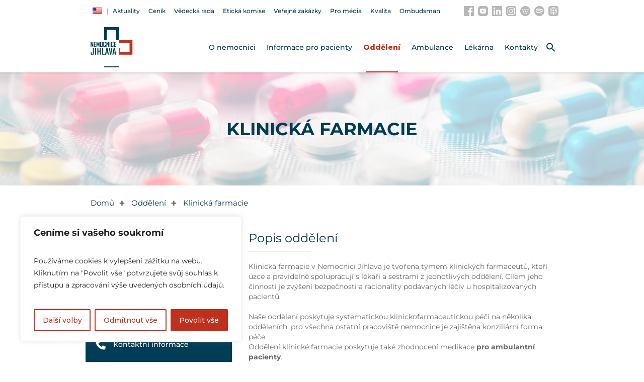

--- FILE ---
content_type: text/html; charset=UTF-8
request_url: https://www.nemji.cz/oddeleni/klinicka-farmacie/
body_size: 44218
content:
<!DOCTYPE html>
<html lang="cs-CZ" class="cmsmasters_html">
<head>
<meta charset="UTF-8" />
<meta name="viewport" content="width=device-width, initial-scale=1, maximum-scale=1" />
<meta name="format-detection" content="telephone=no" />
<link rel="profile" href="//gmpg.org/xfn/11" />
<link rel="pingback" href="https://www.nemji.cz/xmlrpc.php" />
<title>Klinická farmacie &#8211; Nemocnice Jihlava, příspěvková organizace</title>
<meta name='robots' content='max-image-preview:large' />
<link rel='dns-prefetch' href='//fonts.googleapis.com' />
<link rel='dns-prefetch' href='//use.fontawesome.com' />
<link rel="alternate" type="application/rss+xml" title="Nemocnice Jihlava, příspěvková organizace &raquo; RSS zdroj" href="https://www.nemji.cz/feed/" />
<link rel="alternate" type="application/rss+xml" title="Nemocnice Jihlava, příspěvková organizace &raquo; RSS komentářů" href="https://www.nemji.cz/comments/feed/" />
<link rel="alternate" title="oEmbed (JSON)" type="application/json+oembed" href="https://www.nemji.cz/wp-json/oembed/1.0/embed?url=https%3A%2F%2Fwww.nemji.cz%2Foddeleni%2Fklinicka-farmacie%2F" />
<link rel="alternate" title="oEmbed (XML)" type="text/xml+oembed" href="https://www.nemji.cz/wp-json/oembed/1.0/embed?url=https%3A%2F%2Fwww.nemji.cz%2Foddeleni%2Fklinicka-farmacie%2F&#038;format=xml" />
<style id='wp-img-auto-sizes-contain-inline-css' type='text/css'>
img:is([sizes=auto i],[sizes^="auto," i]){contain-intrinsic-size:3000px 1500px}
/*# sourceURL=wp-img-auto-sizes-contain-inline-css */
</style>
<link rel='stylesheet' id='pt-cv-public-style-css' href='/wp-content/plugins/content-views-query-and-display-post-page/public/assets/css/cv.css?ver=4.2.1' type='text/css' media='all' />
<style id='wp-emoji-styles-inline-css' type='text/css'>

	img.wp-smiley, img.emoji {
		display: inline !important;
		border: none !important;
		box-shadow: none !important;
		height: 1em !important;
		width: 1em !important;
		margin: 0 0.07em !important;
		vertical-align: -0.1em !important;
		background: none !important;
		padding: 0 !important;
	}
/*# sourceURL=wp-emoji-styles-inline-css */
</style>
<link rel='stylesheet' id='wp-block-library-css' href='https://www.nemji.cz/wp-includes/css/dist/block-library/style.min.css?ver=6.9' type='text/css' media='all' />
<style id='wp-block-image-inline-css' type='text/css'>
.wp-block-image>a,.wp-block-image>figure>a{display:inline-block}.wp-block-image img{box-sizing:border-box;height:auto;max-width:100%;vertical-align:bottom}@media not (prefers-reduced-motion){.wp-block-image img.hide{visibility:hidden}.wp-block-image img.show{animation:show-content-image .4s}}.wp-block-image[style*=border-radius] img,.wp-block-image[style*=border-radius]>a{border-radius:inherit}.wp-block-image.has-custom-border img{box-sizing:border-box}.wp-block-image.aligncenter{text-align:center}.wp-block-image.alignfull>a,.wp-block-image.alignwide>a{width:100%}.wp-block-image.alignfull img,.wp-block-image.alignwide img{height:auto;width:100%}.wp-block-image .aligncenter,.wp-block-image .alignleft,.wp-block-image .alignright,.wp-block-image.aligncenter,.wp-block-image.alignleft,.wp-block-image.alignright{display:table}.wp-block-image .aligncenter>figcaption,.wp-block-image .alignleft>figcaption,.wp-block-image .alignright>figcaption,.wp-block-image.aligncenter>figcaption,.wp-block-image.alignleft>figcaption,.wp-block-image.alignright>figcaption{caption-side:bottom;display:table-caption}.wp-block-image .alignleft{float:left;margin:.5em 1em .5em 0}.wp-block-image .alignright{float:right;margin:.5em 0 .5em 1em}.wp-block-image .aligncenter{margin-left:auto;margin-right:auto}.wp-block-image :where(figcaption){margin-bottom:1em;margin-top:.5em}.wp-block-image.is-style-circle-mask img{border-radius:9999px}@supports ((-webkit-mask-image:none) or (mask-image:none)) or (-webkit-mask-image:none){.wp-block-image.is-style-circle-mask img{border-radius:0;-webkit-mask-image:url('data:image/svg+xml;utf8,<svg viewBox="0 0 100 100" xmlns="http://www.w3.org/2000/svg"><circle cx="50" cy="50" r="50"/></svg>');mask-image:url('data:image/svg+xml;utf8,<svg viewBox="0 0 100 100" xmlns="http://www.w3.org/2000/svg"><circle cx="50" cy="50" r="50"/></svg>');mask-mode:alpha;-webkit-mask-position:center;mask-position:center;-webkit-mask-repeat:no-repeat;mask-repeat:no-repeat;-webkit-mask-size:contain;mask-size:contain}}:root :where(.wp-block-image.is-style-rounded img,.wp-block-image .is-style-rounded img){border-radius:9999px}.wp-block-image figure{margin:0}.wp-lightbox-container{display:flex;flex-direction:column;position:relative}.wp-lightbox-container img{cursor:zoom-in}.wp-lightbox-container img:hover+button{opacity:1}.wp-lightbox-container button{align-items:center;backdrop-filter:blur(16px) saturate(180%);background-color:#5a5a5a40;border:none;border-radius:4px;cursor:zoom-in;display:flex;height:20px;justify-content:center;opacity:0;padding:0;position:absolute;right:16px;text-align:center;top:16px;width:20px;z-index:100}@media not (prefers-reduced-motion){.wp-lightbox-container button{transition:opacity .2s ease}}.wp-lightbox-container button:focus-visible{outline:3px auto #5a5a5a40;outline:3px auto -webkit-focus-ring-color;outline-offset:3px}.wp-lightbox-container button:hover{cursor:pointer;opacity:1}.wp-lightbox-container button:focus{opacity:1}.wp-lightbox-container button:focus,.wp-lightbox-container button:hover,.wp-lightbox-container button:not(:hover):not(:active):not(.has-background){background-color:#5a5a5a40;border:none}.wp-lightbox-overlay{box-sizing:border-box;cursor:zoom-out;height:100vh;left:0;overflow:hidden;position:fixed;top:0;visibility:hidden;width:100%;z-index:100000}.wp-lightbox-overlay .close-button{align-items:center;cursor:pointer;display:flex;justify-content:center;min-height:40px;min-width:40px;padding:0;position:absolute;right:calc(env(safe-area-inset-right) + 16px);top:calc(env(safe-area-inset-top) + 16px);z-index:5000000}.wp-lightbox-overlay .close-button:focus,.wp-lightbox-overlay .close-button:hover,.wp-lightbox-overlay .close-button:not(:hover):not(:active):not(.has-background){background:none;border:none}.wp-lightbox-overlay .lightbox-image-container{height:var(--wp--lightbox-container-height);left:50%;overflow:hidden;position:absolute;top:50%;transform:translate(-50%,-50%);transform-origin:top left;width:var(--wp--lightbox-container-width);z-index:9999999999}.wp-lightbox-overlay .wp-block-image{align-items:center;box-sizing:border-box;display:flex;height:100%;justify-content:center;margin:0;position:relative;transform-origin:0 0;width:100%;z-index:3000000}.wp-lightbox-overlay .wp-block-image img{height:var(--wp--lightbox-image-height);min-height:var(--wp--lightbox-image-height);min-width:var(--wp--lightbox-image-width);width:var(--wp--lightbox-image-width)}.wp-lightbox-overlay .wp-block-image figcaption{display:none}.wp-lightbox-overlay button{background:none;border:none}.wp-lightbox-overlay .scrim{background-color:#fff;height:100%;opacity:.9;position:absolute;width:100%;z-index:2000000}.wp-lightbox-overlay.active{visibility:visible}@media not (prefers-reduced-motion){.wp-lightbox-overlay.active{animation:turn-on-visibility .25s both}.wp-lightbox-overlay.active img{animation:turn-on-visibility .35s both}.wp-lightbox-overlay.show-closing-animation:not(.active){animation:turn-off-visibility .35s both}.wp-lightbox-overlay.show-closing-animation:not(.active) img{animation:turn-off-visibility .25s both}.wp-lightbox-overlay.zoom.active{animation:none;opacity:1;visibility:visible}.wp-lightbox-overlay.zoom.active .lightbox-image-container{animation:lightbox-zoom-in .4s}.wp-lightbox-overlay.zoom.active .lightbox-image-container img{animation:none}.wp-lightbox-overlay.zoom.active .scrim{animation:turn-on-visibility .4s forwards}.wp-lightbox-overlay.zoom.show-closing-animation:not(.active){animation:none}.wp-lightbox-overlay.zoom.show-closing-animation:not(.active) .lightbox-image-container{animation:lightbox-zoom-out .4s}.wp-lightbox-overlay.zoom.show-closing-animation:not(.active) .lightbox-image-container img{animation:none}.wp-lightbox-overlay.zoom.show-closing-animation:not(.active) .scrim{animation:turn-off-visibility .4s forwards}}@keyframes show-content-image{0%{visibility:hidden}99%{visibility:hidden}to{visibility:visible}}@keyframes turn-on-visibility{0%{opacity:0}to{opacity:1}}@keyframes turn-off-visibility{0%{opacity:1;visibility:visible}99%{opacity:0;visibility:visible}to{opacity:0;visibility:hidden}}@keyframes lightbox-zoom-in{0%{transform:translate(calc((-100vw + var(--wp--lightbox-scrollbar-width))/2 + var(--wp--lightbox-initial-left-position)),calc(-50vh + var(--wp--lightbox-initial-top-position))) scale(var(--wp--lightbox-scale))}to{transform:translate(-50%,-50%) scale(1)}}@keyframes lightbox-zoom-out{0%{transform:translate(-50%,-50%) scale(1);visibility:visible}99%{visibility:visible}to{transform:translate(calc((-100vw + var(--wp--lightbox-scrollbar-width))/2 + var(--wp--lightbox-initial-left-position)),calc(-50vh + var(--wp--lightbox-initial-top-position))) scale(var(--wp--lightbox-scale));visibility:hidden}}
/*# sourceURL=https://www.nemji.cz/wp-includes/blocks/image/style.min.css */
</style>
<style id='global-styles-inline-css' type='text/css'>
:root{--wp--preset--aspect-ratio--square: 1;--wp--preset--aspect-ratio--4-3: 4/3;--wp--preset--aspect-ratio--3-4: 3/4;--wp--preset--aspect-ratio--3-2: 3/2;--wp--preset--aspect-ratio--2-3: 2/3;--wp--preset--aspect-ratio--16-9: 16/9;--wp--preset--aspect-ratio--9-16: 9/16;--wp--preset--color--black: #000000;--wp--preset--color--cyan-bluish-gray: #abb8c3;--wp--preset--color--white: #ffffff;--wp--preset--color--pale-pink: #f78da7;--wp--preset--color--vivid-red: #cf2e2e;--wp--preset--color--luminous-vivid-orange: #ff6900;--wp--preset--color--luminous-vivid-amber: #fcb900;--wp--preset--color--light-green-cyan: #7bdcb5;--wp--preset--color--vivid-green-cyan: #00d084;--wp--preset--color--pale-cyan-blue: #8ed1fc;--wp--preset--color--vivid-cyan-blue: #0693e3;--wp--preset--color--vivid-purple: #9b51e0;--wp--preset--color--color-1: #000000;--wp--preset--color--color-2: #ffffff;--wp--preset--color--color-3: #787878;--wp--preset--color--color-4: #3065b5;--wp--preset--color--color-5: #999999;--wp--preset--color--color-6: #222222;--wp--preset--color--color-7: #e0e0e0;--wp--preset--color--color-8: #3eb8d7;--wp--preset--gradient--vivid-cyan-blue-to-vivid-purple: linear-gradient(135deg,rgb(6,147,227) 0%,rgb(155,81,224) 100%);--wp--preset--gradient--light-green-cyan-to-vivid-green-cyan: linear-gradient(135deg,rgb(122,220,180) 0%,rgb(0,208,130) 100%);--wp--preset--gradient--luminous-vivid-amber-to-luminous-vivid-orange: linear-gradient(135deg,rgb(252,185,0) 0%,rgb(255,105,0) 100%);--wp--preset--gradient--luminous-vivid-orange-to-vivid-red: linear-gradient(135deg,rgb(255,105,0) 0%,rgb(207,46,46) 100%);--wp--preset--gradient--very-light-gray-to-cyan-bluish-gray: linear-gradient(135deg,rgb(238,238,238) 0%,rgb(169,184,195) 100%);--wp--preset--gradient--cool-to-warm-spectrum: linear-gradient(135deg,rgb(74,234,220) 0%,rgb(151,120,209) 20%,rgb(207,42,186) 40%,rgb(238,44,130) 60%,rgb(251,105,98) 80%,rgb(254,248,76) 100%);--wp--preset--gradient--blush-light-purple: linear-gradient(135deg,rgb(255,206,236) 0%,rgb(152,150,240) 100%);--wp--preset--gradient--blush-bordeaux: linear-gradient(135deg,rgb(254,205,165) 0%,rgb(254,45,45) 50%,rgb(107,0,62) 100%);--wp--preset--gradient--luminous-dusk: linear-gradient(135deg,rgb(255,203,112) 0%,rgb(199,81,192) 50%,rgb(65,88,208) 100%);--wp--preset--gradient--pale-ocean: linear-gradient(135deg,rgb(255,245,203) 0%,rgb(182,227,212) 50%,rgb(51,167,181) 100%);--wp--preset--gradient--electric-grass: linear-gradient(135deg,rgb(202,248,128) 0%,rgb(113,206,126) 100%);--wp--preset--gradient--midnight: linear-gradient(135deg,rgb(2,3,129) 0%,rgb(40,116,252) 100%);--wp--preset--font-size--small: 13px;--wp--preset--font-size--medium: 20px;--wp--preset--font-size--large: 36px;--wp--preset--font-size--x-large: 42px;--wp--preset--spacing--20: 0.44rem;--wp--preset--spacing--30: 0.67rem;--wp--preset--spacing--40: 1rem;--wp--preset--spacing--50: 1.5rem;--wp--preset--spacing--60: 2.25rem;--wp--preset--spacing--70: 3.38rem;--wp--preset--spacing--80: 5.06rem;--wp--preset--shadow--natural: 6px 6px 9px rgba(0, 0, 0, 0.2);--wp--preset--shadow--deep: 12px 12px 50px rgba(0, 0, 0, 0.4);--wp--preset--shadow--sharp: 6px 6px 0px rgba(0, 0, 0, 0.2);--wp--preset--shadow--outlined: 6px 6px 0px -3px rgb(255, 255, 255), 6px 6px rgb(0, 0, 0);--wp--preset--shadow--crisp: 6px 6px 0px rgb(0, 0, 0);}:where(.is-layout-flex){gap: 0.5em;}:where(.is-layout-grid){gap: 0.5em;}body .is-layout-flex{display: flex;}.is-layout-flex{flex-wrap: wrap;align-items: center;}.is-layout-flex > :is(*, div){margin: 0;}body .is-layout-grid{display: grid;}.is-layout-grid > :is(*, div){margin: 0;}:where(.wp-block-columns.is-layout-flex){gap: 2em;}:where(.wp-block-columns.is-layout-grid){gap: 2em;}:where(.wp-block-post-template.is-layout-flex){gap: 1.25em;}:where(.wp-block-post-template.is-layout-grid){gap: 1.25em;}.has-black-color{color: var(--wp--preset--color--black) !important;}.has-cyan-bluish-gray-color{color: var(--wp--preset--color--cyan-bluish-gray) !important;}.has-white-color{color: var(--wp--preset--color--white) !important;}.has-pale-pink-color{color: var(--wp--preset--color--pale-pink) !important;}.has-vivid-red-color{color: var(--wp--preset--color--vivid-red) !important;}.has-luminous-vivid-orange-color{color: var(--wp--preset--color--luminous-vivid-orange) !important;}.has-luminous-vivid-amber-color{color: var(--wp--preset--color--luminous-vivid-amber) !important;}.has-light-green-cyan-color{color: var(--wp--preset--color--light-green-cyan) !important;}.has-vivid-green-cyan-color{color: var(--wp--preset--color--vivid-green-cyan) !important;}.has-pale-cyan-blue-color{color: var(--wp--preset--color--pale-cyan-blue) !important;}.has-vivid-cyan-blue-color{color: var(--wp--preset--color--vivid-cyan-blue) !important;}.has-vivid-purple-color{color: var(--wp--preset--color--vivid-purple) !important;}.has-black-background-color{background-color: var(--wp--preset--color--black) !important;}.has-cyan-bluish-gray-background-color{background-color: var(--wp--preset--color--cyan-bluish-gray) !important;}.has-white-background-color{background-color: var(--wp--preset--color--white) !important;}.has-pale-pink-background-color{background-color: var(--wp--preset--color--pale-pink) !important;}.has-vivid-red-background-color{background-color: var(--wp--preset--color--vivid-red) !important;}.has-luminous-vivid-orange-background-color{background-color: var(--wp--preset--color--luminous-vivid-orange) !important;}.has-luminous-vivid-amber-background-color{background-color: var(--wp--preset--color--luminous-vivid-amber) !important;}.has-light-green-cyan-background-color{background-color: var(--wp--preset--color--light-green-cyan) !important;}.has-vivid-green-cyan-background-color{background-color: var(--wp--preset--color--vivid-green-cyan) !important;}.has-pale-cyan-blue-background-color{background-color: var(--wp--preset--color--pale-cyan-blue) !important;}.has-vivid-cyan-blue-background-color{background-color: var(--wp--preset--color--vivid-cyan-blue) !important;}.has-vivid-purple-background-color{background-color: var(--wp--preset--color--vivid-purple) !important;}.has-black-border-color{border-color: var(--wp--preset--color--black) !important;}.has-cyan-bluish-gray-border-color{border-color: var(--wp--preset--color--cyan-bluish-gray) !important;}.has-white-border-color{border-color: var(--wp--preset--color--white) !important;}.has-pale-pink-border-color{border-color: var(--wp--preset--color--pale-pink) !important;}.has-vivid-red-border-color{border-color: var(--wp--preset--color--vivid-red) !important;}.has-luminous-vivid-orange-border-color{border-color: var(--wp--preset--color--luminous-vivid-orange) !important;}.has-luminous-vivid-amber-border-color{border-color: var(--wp--preset--color--luminous-vivid-amber) !important;}.has-light-green-cyan-border-color{border-color: var(--wp--preset--color--light-green-cyan) !important;}.has-vivid-green-cyan-border-color{border-color: var(--wp--preset--color--vivid-green-cyan) !important;}.has-pale-cyan-blue-border-color{border-color: var(--wp--preset--color--pale-cyan-blue) !important;}.has-vivid-cyan-blue-border-color{border-color: var(--wp--preset--color--vivid-cyan-blue) !important;}.has-vivid-purple-border-color{border-color: var(--wp--preset--color--vivid-purple) !important;}.has-vivid-cyan-blue-to-vivid-purple-gradient-background{background: var(--wp--preset--gradient--vivid-cyan-blue-to-vivid-purple) !important;}.has-light-green-cyan-to-vivid-green-cyan-gradient-background{background: var(--wp--preset--gradient--light-green-cyan-to-vivid-green-cyan) !important;}.has-luminous-vivid-amber-to-luminous-vivid-orange-gradient-background{background: var(--wp--preset--gradient--luminous-vivid-amber-to-luminous-vivid-orange) !important;}.has-luminous-vivid-orange-to-vivid-red-gradient-background{background: var(--wp--preset--gradient--luminous-vivid-orange-to-vivid-red) !important;}.has-very-light-gray-to-cyan-bluish-gray-gradient-background{background: var(--wp--preset--gradient--very-light-gray-to-cyan-bluish-gray) !important;}.has-cool-to-warm-spectrum-gradient-background{background: var(--wp--preset--gradient--cool-to-warm-spectrum) !important;}.has-blush-light-purple-gradient-background{background: var(--wp--preset--gradient--blush-light-purple) !important;}.has-blush-bordeaux-gradient-background{background: var(--wp--preset--gradient--blush-bordeaux) !important;}.has-luminous-dusk-gradient-background{background: var(--wp--preset--gradient--luminous-dusk) !important;}.has-pale-ocean-gradient-background{background: var(--wp--preset--gradient--pale-ocean) !important;}.has-electric-grass-gradient-background{background: var(--wp--preset--gradient--electric-grass) !important;}.has-midnight-gradient-background{background: var(--wp--preset--gradient--midnight) !important;}.has-small-font-size{font-size: var(--wp--preset--font-size--small) !important;}.has-medium-font-size{font-size: var(--wp--preset--font-size--medium) !important;}.has-large-font-size{font-size: var(--wp--preset--font-size--large) !important;}.has-x-large-font-size{font-size: var(--wp--preset--font-size--x-large) !important;}
/*# sourceURL=global-styles-inline-css */
</style>

<style id='classic-theme-styles-inline-css' type='text/css'>
/*! This file is auto-generated */
.wp-block-button__link{color:#fff;background-color:#32373c;border-radius:9999px;box-shadow:none;text-decoration:none;padding:calc(.667em + 2px) calc(1.333em + 2px);font-size:1.125em}.wp-block-file__button{background:#32373c;color:#fff;text-decoration:none}
/*# sourceURL=/wp-includes/css/classic-themes.min.css */
</style>
<style id='font-awesome-svg-styles-default-inline-css' type='text/css'>
.svg-inline--fa {
  display: inline-block;
  height: 1em;
  overflow: visible;
  vertical-align: -.125em;
}
/*# sourceURL=font-awesome-svg-styles-default-inline-css */
</style>
<link rel='stylesheet' id='font-awesome-svg-styles-css' href='/wp-content/uploads/font-awesome/v6.4.0/css/svg-with-js.css' type='text/css' media='all' />
<style id='font-awesome-svg-styles-inline-css' type='text/css'>
   .wp-block-font-awesome-icon svg::before,
   .wp-rich-text-font-awesome-icon svg::before {content: unset;}
/*# sourceURL=font-awesome-svg-styles-inline-css */
</style>
<link rel='stylesheet' id='helpie-faq-bundle-styles-css' href='/wp-content/plugins/helpie-faq/assets/bundles/main.app.css?ver=1.46' type='text/css' media='all' />
<link rel='stylesheet' id='pgc-simply-gallery-plugin-lightbox-style-css' href='/wp-content/plugins/simply-gallery-block/plugins/pgc_sgb_lightbox.min.style.css?ver=3.3.2' type='text/css' media='all' />
<link rel='stylesheet' id='app_service_email-css' href='/wp-content/plugins/app_service_email/public/css/app_service_email-public.css?ver=1.0.0' type='text/css' media='all' />
<link rel='stylesheet' id='dashicons-css' href='https://www.nemji.cz/wp-includes/css/dashicons.min.css?ver=6.9' type='text/css' media='all' />
<link rel='stylesheet' id='rmp-menu-styles-css' href='/wp-content/uploads/rmp-menu/css/rmp-menu.css?ver=04.07.05' type='text/css' media='all' />
<link rel='stylesheet' id='fontawesome-6.3.0-css' href='/wp-content/plugins/simple-floating-menu/assets/css/fontawesome-6.3.0.css?ver=1.3.2' type='text/css' media='all' />
<link rel='stylesheet' id='eleganticons-css' href='/wp-content/plugins/simple-floating-menu/assets/css/eleganticons.css?ver=1.3.2' type='text/css' media='all' />
<link rel='stylesheet' id='essentialicon-css' href='/wp-content/plugins/simple-floating-menu/assets/css/essentialicon.css?ver=1.3.2' type='text/css' media='all' />
<link rel='stylesheet' id='iconfont-css' href='/wp-content/plugins/simple-floating-menu/assets/css/icofont.css?ver=1.3.2' type='text/css' media='all' />
<link rel='stylesheet' id='materialdesignicons-css' href='/wp-content/plugins/simple-floating-menu/assets/css/materialdesignicons.css?ver=1.3.2' type='text/css' media='all' />
<link rel='stylesheet' id='sfm-style-css' href='/wp-content/plugins/simple-floating-menu/assets/css/style.css?ver=1.3.2' type='text/css' media='all' />
<style id='sfm-style-inline-css' type='text/css'>
.sfm-floating-menu a.sfm-shape-button{height:45px;width:44px}.sfm-floating-menu a.sfm-shape-button{font-size:16px}.sfm-floating-menu i{top:0px}.sfm-floating-menu.horizontal{margin:0 -7.5px}.sfm-floating-menu.vertical{margin:-7.5px 0}.sfm-floating-menu.horizontal .sfm-button{margin:0 7.5px}.sfm-floating-menu.vertical .sfm-button{margin:7.5px 0}.sfm-floating-menu.top-left,.sfm-floating-menu.top-right,.sfm-floating-menu.top-middle{top:0px}.sfm-floating-menu.bottom-left,.sfm-floating-menu.bottom-right,.sfm-floating-menu.bottom-middle{bottom:70px}.sfm-floating-menu.top-left,.sfm-floating-menu.bottom-left,.sfm-floating-menu.middle-left{left:15px}.sfm-floating-menu.top-right,.sfm-floating-menu.bottom-right,.sfm-floating-menu.middle-right{right:0px}.sfm-floating-menu{z-index:999}.sfm-floating-menu .sfm-6555f37fdb920 a.sfm-shape-button{background:#003c56}.sfm-floating-menu .sfm-6555f37fdb920 a.sfm-shape-button{color:#FFFFFF}.sfm-floating-menu .sfm-6555f37fdb920:hover a.sfm-shape-button{background:#bf311f}.sfm-floating-menu .sfm-6555f37fdb920:hover a.sfm-shape-button{color:#FFFFFF}.sfm-floating-menu .sfm-6555f37fdb920 .sfm-tool-tip{background:#000000}.sfm-floating-menu.top-left.horizontal .sfm-6555f37fdb920 .sfm-tool-tip:after,.sfm-floating-menu.top-middle.horizontal .sfm-6555f37fdb920 .sfm-tool-tip:after,.sfm-floating-menu.top-right.horizontal .sfm-6555f37fdb920 .sfm-tool-tip:after{border-color:transparent transparent #000000 transparent}.sfm-floating-menu.top-left.vertical .sfm-6555f37fdb920 .sfm-tool-tip:after,.sfm-floating-menu.top-middle.vertical .sfm-6555f37fdb920 .sfm-tool-tip:after,.sfm-floating-menu.bottom-left.vertical .sfm-6555f37fdb920 .sfm-tool-tip:after,.sfm-floating-menu.bottom-middle.vertical .sfm-6555f37fdb920 .sfm-tool-tip:after,.sfm-floating-menu.middle-left.vertical .sfm-6555f37fdb920 .sfm-tool-tip:after{border-color:transparent #000000 transparent transparent}.sfm-floating-menu.top-right.vertical .sfm-6555f37fdb920 .sfm-tool-tip:after,.sfm-floating-menu.middle-right.vertical .sfm-6555f37fdb920 .sfm-tool-tip:after,.sfm-floating-menu.bottom-right.vertical .sfm-6555f37fdb920 .sfm-tool-tip:after{border-color:transparent transparent transparent #000000}.sfm-floating-menu.bottom-left.horizontal .sfm-6555f37fdb920 .sfm-tool-tip:after,.sfm-floating-menu.bottom-middle.horizontal .sfm-6555f37fdb920 .sfm-tool-tip:after,.sfm-floating-menu.bottom-right.horizontal .sfm-6555f37fdb920 .sfm-tool-tip:after,.sfm-floating-menu.middle-left.horizontal .sfm-6555f37fdb920 .sfm-tool-tip:after,.sfm-floating-menu.middle-right.horizontal .sfm-6555f37fdb920 .sfm-tool-tip:after{border-color:#000000 transparent transparent transparent}.sfm-floating-menu .sfm-6555f37fdb920 .sfm-tool-tip a{color:#FFFFFF}.sfm-floating-menu .sfm-1763966463080 a.sfm-shape-button{background:#003c56}.sfm-floating-menu .sfm-1763966463080 a.sfm-shape-button{color:#FFFFFF}.sfm-floating-menu .sfm-1763966463080:hover a.sfm-shape-button{background:#bf311f}.sfm-floating-menu .sfm-1763966463080:hover a.sfm-shape-button{color:#FFFFFF}.sfm-floating-menu .sfm-1763966463080 .sfm-tool-tip{background:#000000}.sfm-floating-menu.top-left.horizontal .sfm-1763966463080 .sfm-tool-tip:after,.sfm-floating-menu.top-middle.horizontal .sfm-1763966463080 .sfm-tool-tip:after,.sfm-floating-menu.top-right.horizontal .sfm-1763966463080 .sfm-tool-tip:after{border-color:transparent transparent #000000 transparent}.sfm-floating-menu.top-left.vertical .sfm-1763966463080 .sfm-tool-tip:after,.sfm-floating-menu.top-middle.vertical .sfm-1763966463080 .sfm-tool-tip:after,.sfm-floating-menu.bottom-left.vertical .sfm-1763966463080 .sfm-tool-tip:after,.sfm-floating-menu.bottom-middle.vertical .sfm-1763966463080 .sfm-tool-tip:after,.sfm-floating-menu.middle-left.vertical .sfm-1763966463080 .sfm-tool-tip:after{border-color:transparent #000000 transparent transparent}.sfm-floating-menu.top-right.vertical .sfm-1763966463080 .sfm-tool-tip:after,.sfm-floating-menu.middle-right.vertical .sfm-1763966463080 .sfm-tool-tip:after,.sfm-floating-menu.bottom-right.vertical .sfm-1763966463080 .sfm-tool-tip:after{border-color:transparent transparent transparent #000000}.sfm-floating-menu.bottom-left.horizontal .sfm-1763966463080 .sfm-tool-tip:after,.sfm-floating-menu.bottom-middle.horizontal .sfm-1763966463080 .sfm-tool-tip:after,.sfm-floating-menu.bottom-right.horizontal .sfm-1763966463080 .sfm-tool-tip:after,.sfm-floating-menu.middle-left.horizontal .sfm-1763966463080 .sfm-tool-tip:after,.sfm-floating-menu.middle-right.horizontal .sfm-1763966463080 .sfm-tool-tip:after{border-color:#000000 transparent transparent transparent}.sfm-floating-menu .sfm-1763966463080 .sfm-tool-tip a{color:#FFFFFF}.sfm-floating-menu .sfm-tool-tip a{font-family:Montserrat}.sfm-floating-menu .sfm-tool-tip a{font-weight:400;font-style:normal}.sfm-floating-menu .sfm-tool-tip a{text-transform:none}.sfm-floating-menu .sfm-tool-tip a{text-decoration:none}.sfm-floating-menu .sfm-tool-tip a{font-size:14px}.sfm-floating-menu .sfm-tool-tip a{line-height:1}.sfm-floating-menu .sfm-tool-tip a{letter-spacing:0px}.sfm-floating-menu .sfm-button{--sfm-button-shadow-x:0px}.sfm-floating-menu .sfm-button{--sfm-button-shadow-y:0px}.sfm-floating-menu .sfm-button{--sfm-button-shadow-blur:0px}
/*# sourceURL=sfm-style-inline-css */
</style>
<link rel='stylesheet' id='sfm-fonts-css' href='https://fonts.googleapis.com/css?family=Montserrat%3A100%2C200%2C300%2C400%2C500%2C600%2C700%2C800%2C900%2C100i%2C200i%2C300i%2C400i%2C500i%2C600i%2C700i%2C800i%2C900i&#038;subset=latin%2Clatin-ext&#038;ver=1.3.2' type='text/css' media='all' />
<link rel='stylesheet' id='trp-language-switcher-style-css' href='/wp-content/plugins/translatepress-multilingual/assets/css/trp-language-switcher.css?ver=3.0.7' type='text/css' media='all' />
<style id='trp-language-switcher-style-inline-css' type='text/css'>
.trp-language-switcher > div {
    padding: 3px 5px 3px 5px;
    background-image: none;
    text-align: center;}
/*# sourceURL=trp-language-switcher-style-inline-css */
</style>
<link rel='stylesheet' id='ivory-search-styles-css' href='/wp-content/plugins/add-search-to-menu/public/css/ivory-search.min.css?ver=5.5.13' type='text/css' media='all' />
<link rel='stylesheet' id='medical-clinic-theme-style-css' href='/wp-content/themes/medical-clinic/style.css?ver=1.0.0' type='text/css' media='screen, print' />
<link rel='stylesheet' id='medical-clinic-style-css' href='/wp-content/themes/medical-clinic/theme-framework/theme-style/css/style.css?ver=1.0.0' type='text/css' media='screen, print' />
<style id='medical-clinic-style-inline-css' type='text/css'>

	.header_mid .header_mid_inner .logo_wrap {
		width : 103px;
	}

	.header_mid_inner .logo img.logo_retina {
		width : 98px;
	}


			.headline_color {
				background-color:#ffffff;
			}
			
		.headline_aligner, 
		.cmsmasters_breadcrumbs_aligner {
			min-height:130px;
		}
		

		#page .cmsmasters_social_icon_color.cmsmasters_social_icon_1 {
			color:#ffffff;
		}
					
		#page .cmsmasters_social_icon_color.cmsmasters_social_icon_1:hover {
			color:#3065b5;
		}
					
		#page .cmsmasters_social_icon_color.cmsmasters_social_icon_2 {
			color:#ffffff;
		}
					
		#page .cmsmasters_social_icon_color.cmsmasters_social_icon_2:hover {
			color:#3065b5;
		}
					
		#page .cmsmasters_social_icon_color.cmsmasters_social_icon_3 {
			color:#ffffff;
		}
					
		#page .cmsmasters_social_icon_color.cmsmasters_social_icon_3:hover {
			color:#3065b5;
		}
					

	.header_top {
		height : 44px;
	}
	
	.header_mid {
		height : 100px;
	}
	
	.header_bot {
		height : 58px;
	}
	
	#page.cmsmasters_heading_after_header #middle, 
	#page.cmsmasters_heading_under_header #middle .headline .headline_outer {
		padding-top : 100px;
	}
	
	#page.cmsmasters_heading_after_header.enable_header_top #middle, 
	#page.cmsmasters_heading_under_header.enable_header_top #middle .headline .headline_outer {
		padding-top : 144px;
	}
	
	#page.cmsmasters_heading_after_header.enable_header_bottom #middle, 
	#page.cmsmasters_heading_under_header.enable_header_bottom #middle .headline .headline_outer {
		padding-top : 158px;
	}
	
	#page.cmsmasters_heading_after_header.enable_header_top.enable_header_bottom #middle, 
	#page.cmsmasters_heading_under_header.enable_header_top.enable_header_bottom #middle .headline .headline_outer {
		padding-top : 202px;
	}
	
	
	
	@media only screen and (max-width: 1024px) {
		.header_top,
		.header_mid,
		.header_bot {
			height : auto;
		}
		
		.header_mid .header_mid_inner > div {
			height : 100px;
		}
		
		.header_bot .header_bot_inner > div {
			height : 58px;
		}
		
		#page.cmsmasters_heading_after_header #middle, 
		#page.cmsmasters_heading_under_header #middle .headline .headline_outer, 
		#page.cmsmasters_heading_after_header.enable_header_top #middle, 
		#page.cmsmasters_heading_under_header.enable_header_top #middle .headline .headline_outer, 
		#page.cmsmasters_heading_after_header.enable_header_bottom #middle, 
		#page.cmsmasters_heading_under_header.enable_header_bottom #middle .headline .headline_outer, 
		#page.cmsmasters_heading_after_header.enable_header_top.enable_header_bottom #middle, 
		#page.cmsmasters_heading_under_header.enable_header_top.enable_header_bottom #middle .headline .headline_outer {
			padding-top : 0 !important;
		}
	}
	
	@media only screen and (max-width: 540px) {
		.header_mid .header_mid_inner > div, 
		.header_bot .header_bot_inner > div {
			height:auto;
		}
	}
.header_top .social_wrap a {
    font-size: 20px;
    line-height: 20px;
}

#page .cmsmasters_make_an_appointment .wpcf7-submit {
	background-color: rgba(255,255,255,.0);
	border-color: rgba(255,255,255,.3);
}
#page .cmsmasters_make_an_appointment .wpcf7-mail-sent-ok {
	border:1px solid rgba(255, 255, 255, 0.5);
	padding:10px;
	margin:30px 0 0;
	color:#ffffff;
}
#page .cmsmasters_make_an_appointment input:focus {
	border-color:#ffffff;
}
#page .cmsmasters_make_an_appointment input, 
#page .cmsmasters_make_an_appointment select {
	color:#ffffff;
	background-color: rgba(255,255,255,.2);
	border-color: rgba(255,255,255,.5);
}
#page .cmsmasters_make_an_appointment  input::-webkit-input-placeholder {
	color:#ffffff;
}
#page .cmsmasters_make_an_appointment  input:-moz-placeholder {
	color:#ffffff;
}
#page .cmsmasters_make_an_appointment  .wpcf7-submit:hover {
	color:#3065b5;
	background-color:#ffffff;
	border:1px solid #ffffff;
}
#page .cmsmasters_homepage_departments a:hover {
	color:#ffffff;
}
.cmsmasters_homepage_info {
	border-bottom:1px solid #e3e3e3;
}
.cmsmasters_homepage_info h6 {
	color:#9a9a9a;
}
.cmsmasters_homepage_featured_blocks {
	margin-top:-80px;
}
.widget_wysija > .widget {
	padding:0;
}
.widget_wysija .wysija-paragraph {
	width: 390px;
	max-width: 100%;
	float: left;
}
#page .widget_wysija .wysija-paragraph input {
	padding:0 22px !important;
	color: #ffffff;
	background-color: rgba(255,255,255,.2);
	border-color: rgba(255,255,255,.5);
}
.widget_wysija .wysija-submit {
	margin:0 -1px !important;
	border:0px;
	line-height:44px;
	color:#0392ce;
	width:170px;
	max-width:100%;
}
.widget_wysija .wysija-submit:hover {
	color:#0392ce;
	background-color: rgba(255,255,255,.9);
}
.cmsmasters_widget_departments {
	clear:both;
}
.cmsmasters_widget_departments .align-right {
	float:right;
	width:50%;
	text-align:right;
}
.cmsmasters_widget_departments span[class^="cmsmasters-icon-"]:before, 
.cmsmasters_widget_departments span[class*=" cmsmasters-icon-"]:before {
	margin:0 10px 0 0;
}
.cmsmasters_homepage_fb_opening .cmsmasters_homepage_fb_opening_item, 
.cmsmasters_widget_departments li, 
.cmsmasters_homepage_sidebar_lists li {
	display:block;
	padding:12px 0;
	border-bottom:1px solid rgba(255,255,255,.2);
}
.cmsmasters_homepage_sidebar_lists li {
	padding:9px 0;
	border-bottom:1px solid rgba(255,255,255,.07);
}
.cmsmasters_widget_departments.cmsmasters_dep_list  li {
	padding:9px 0;
}
.cmsmasters_homepage_fb_opening .cmsmasters_homepage_fb_opening_item .align-right {
	float:right;
	width:50%;
	text-align:right;
}
aside.widget_wysija {
	padding:20px 0 0px;
}
 .widget_wysija .widgettitle {
	display:none;
}
.cmsmasters_homepage_subscribe_sidebar input::-webkit-input-placeholder {
	color:#ffffff;
}
.cmsmasters_homepage_subscribe_sidebar input:-moz-placeholder {
	color:#ffffff;
}

/* Adaptive */
@media only screen and (max-width: 1440px) and (min-width: 950px) {
	.cmsmasters_widget_departments .align-right {
		display:block;
		float:none;
		width:100%;
		text-align:left;
	}
}
/*# sourceURL=medical-clinic-style-inline-css */
</style>
<link rel='stylesheet' id='medical-clinic-adaptive-css' href='/wp-content/themes/medical-clinic/theme-framework/theme-style/css/adaptive.css?ver=1.0.0' type='text/css' media='screen, print' />
<link rel='stylesheet' id='medical-clinic-retina-css' href='/wp-content/themes/medical-clinic/theme-framework/theme-style/css/retina.css?ver=1.0.0' type='text/css' media='screen' />
<style id='medical-clinic-retina-inline-css' type='text/css'>
#cmsmasters_row_6iluctg3hk { 
	background-image: url(/wp-content/uploads/2023/10/Klinika_title.jpg); 
	background-position: center center; 
	background-repeat: no-repeat; 
	background-attachment: scroll; 
	background-size: cover; 
} 

#cmsmasters_row_6iluctg3hk .cmsmasters_row_outer_parent { 
	padding-top: 50px; 
} 

#cmsmasters_row_6iluctg3hk .cmsmasters_row_outer_parent { 
	padding-bottom: 50px; 
} 

#cmsmasters_row_6iluctg3hk .cmsmasters_row_overlay { 
	background-color:rgba(255,255,255,0.7);
} 



#cmsmasters_heading_b3c74b95a0 { 
	text-align:center; 
	margin-top:40px; 
	margin-bottom:40px; 
} 

#cmsmasters_heading_b3c74b95a0 .cmsmasters_heading { 
	text-align:center; 
} 

#cmsmasters_heading_b3c74b95a0 .cmsmasters_heading, #cmsmasters_heading_b3c74b95a0 .cmsmasters_heading a { 
	font-size:35px; 
	font-weight:bold; 
	font-style:normal; 
	color:#003c56;
} 

#cmsmasters_heading_b3c74b95a0 .cmsmasters_heading a:hover { 
} 

#cmsmasters_heading_b3c74b95a0 .cmsmasters_heading_divider { 
} 


#cmsmasters_row_ly5ze1hf8e .cmsmasters_row_outer_parent { 
	padding-top: 20px; 
} 


#cmsmasters_row_3f2f8816dd .cmsmasters_row_outer_parent { 
	padding-top: 0px; 
} 

#cmsmasters_row_3f2f8816dd .cmsmasters_row_outer_parent { 
	padding-bottom: 40px; 
} 


#cmsmasters_column_0a1c5940f5 { 
	background-color:#003c56;
	-webkit-border-radius:20px; 
	border-radius:20px; overflow:hidden;
} 

#cmsmasters_column_0a1c5940f5 .cmsmasters_column_inner { 
	padding: 20px 0; 
} 


#cmsmasters_heading_rva6m2t32d { 
	text-align:center; 
	margin-top:20px; 
	margin-bottom:5px; 
} 

#cmsmasters_heading_rva6m2t32d .cmsmasters_heading { 
	text-align:center; 
	-webkit-border-radius:20px; 
	border-radius:20px; 
} 

#cmsmasters_heading_rva6m2t32d .cmsmasters_heading, #cmsmasters_heading_rva6m2t32d .cmsmasters_heading a { 
	font-weight:bold; 
	color:#ffffff;
} 

#cmsmasters_heading_rva6m2t32d .cmsmasters_heading a:hover { 
} 

#cmsmasters_heading_rva6m2t32d .cmsmasters_heading_divider { 
} 



#cmsmasters_divider_dpp34mcdj5 { 
	border-bottom-width:1px; 
	border-bottom-style:solid; 
	margin-top:0px; 
	margin-bottom:10px; 
	border-bottom-color:#bf311f;
} 


#cmsmasters_heading_0cx4mcjjyd { 
	text-align:left; 
	margin-top:0px; 
	margin-bottom:10px; 
} 

#cmsmasters_heading_0cx4mcjjyd .cmsmasters_heading { 
	text-align:left; 
} 

#cmsmasters_heading_0cx4mcjjyd .cmsmasters_heading, #cmsmasters_heading_0cx4mcjjyd .cmsmasters_heading a { 
	font-size:24px; 
	font-weight:normal; 
	font-style:normal; 
	color:#003c56;
} 

#cmsmasters_heading_0cx4mcjjyd .cmsmasters_heading a:hover { 
} 

#cmsmasters_heading_0cx4mcjjyd .cmsmasters_heading_divider { 
} 



#cmsmasters_divider_kul4awri6m { 
	border-bottom-width:1px; 
	border-bottom-style:solid; 
	margin-top:0px; 
	margin-bottom:20px; 
	border-bottom-color:#bf311f;
} 

#cmsmasters_divider_hgdnxm8b9 { 
	border-bottom-width:0px; 
	border-bottom-style:solid; 
	margin-top:20px; 
	margin-bottom:20px; 
} 

#cmsmasters_heading_6105a9c140 { 
	text-align:left; 
	margin-top:0px; 
	margin-bottom:10px; 
} 

#cmsmasters_heading_6105a9c140 .cmsmasters_heading { 
	text-align:left; 
} 

#cmsmasters_heading_6105a9c140 .cmsmasters_heading, #cmsmasters_heading_6105a9c140 .cmsmasters_heading a { 
	font-size:24px; 
	font-weight:normal; 
	font-style:normal; 
	color:#003c56;
} 

#cmsmasters_heading_6105a9c140 .cmsmasters_heading a:hover { 
} 

#cmsmasters_heading_6105a9c140 .cmsmasters_heading_divider { 
} 



#cmsmasters_divider_zpp0ewe88n { 
	border-bottom-width:1px; 
	border-bottom-style:solid; 
	margin-top:0px; 
	margin-bottom:30px; 
	border-bottom-color:#bf311f;
} 

#cmsmasters_divider_lc4q5cug9 { 
	border-bottom-width:0px; 
	border-bottom-style:solid; 
	margin-top:20px; 
	margin-bottom:20px; 
} 

#cmsmasters_heading_hi6dt40tnv { 
	text-align:left; 
	margin-top:0px; 
	margin-bottom:10px; 
} 

#cmsmasters_heading_hi6dt40tnv .cmsmasters_heading { 
	text-align:left; 
} 

#cmsmasters_heading_hi6dt40tnv .cmsmasters_heading, #cmsmasters_heading_hi6dt40tnv .cmsmasters_heading a { 
	font-size:24px; 
	font-weight:normal; 
	font-style:normal; 
	color:#003c56;
} 

#cmsmasters_heading_hi6dt40tnv .cmsmasters_heading a:hover { 
} 

#cmsmasters_heading_hi6dt40tnv .cmsmasters_heading_divider { 
} 



#cmsmasters_divider_q206pc48ce { 
	border-bottom-width:1px; 
	border-bottom-style:solid; 
	margin-top:0px; 
	margin-bottom:30px; 
	border-bottom-color:#bf311f;
} 

#cmsmasters_divider_nh9w993rwh { 
	border-bottom-width:0px; 
	border-bottom-style:solid; 
	margin-top:20px; 
	margin-bottom:20px; 
} 

#cmsmasters_heading_5xxarfwhy { 
	text-align:left; 
	margin-top:0px; 
	margin-bottom:10px; 
} 

#cmsmasters_heading_5xxarfwhy .cmsmasters_heading { 
	text-align:left; 
} 

#cmsmasters_heading_5xxarfwhy .cmsmasters_heading, #cmsmasters_heading_5xxarfwhy .cmsmasters_heading a { 
	font-size:24px; 
	font-weight:normal; 
	font-style:normal; 
	color:#003c56;
} 

#cmsmasters_heading_5xxarfwhy .cmsmasters_heading a:hover { 
} 

#cmsmasters_heading_5xxarfwhy .cmsmasters_heading_divider { 
} 



#cmsmasters_divider_rusg61vdrs { 
	border-bottom-width:1px; 
	border-bottom-style:solid; 
	margin-top:0px; 
	margin-bottom:30px; 
	border-bottom-color:#bf311f;
} 

#cmsmasters_icon_box_9aja2xqzg { 
	border-width:0px; 
	-webkit-border-radius:20px; 
	border-radius:20px; 
	background-color:#f5f5f5;
} 

#cmsmasters_icon_box_9aja2xqzg:before, 
#cmsmasters_icon_box_9aja2xqzg .icon_box_heading:before { 
	font-size:25px; 
	line-height:5px; 
	width:5px; 
	height:5px; 
	border-width:0px; 
	color:#003c56;
} 

#cmsmasters_icon_box_9aja2xqzg.cmsmasters_icon_heading_left, 
#cmsmasters_icon_box_9aja2xqzg.cmsmasters_icon_top, 
#cmsmasters_icon_box_9aja2xqzg.cmsmasters_icon_box_left_top { 
	padding:30px 20px; } 

#cmsmasters_icon_box_9aja2xqzg.cmsmasters_icon_top:before { 
	top:30px;} 

#cmsmasters_icon_box_9aja2xqzg.cmsmasters_icon_box_left, 
#cmsmasters_icon_box_9aja2xqzg.cmsmasters_icon_box_left_top { 
	padding-left:32.5px; 
	margin-left:2.5px; 
	} 

#cmsmasters_icon_box_9aja2xqzg.cmsmasters_icon_box_left:before, 
#cmsmasters_icon_box_9aja2xqzg.cmsmasters_icon_box_left_top:before { 
	left:-2.5px; 
	} 

#cmsmasters_icon_box_9aja2xqzg.cmsmasters_icon_box_left:before { 
	margin-top:-2.5px; 
	} 



#cmsmasters_icon_box_h6jpfgrld9 { 
	border-width:0px; 
	-webkit-border-radius:20px; 
	border-radius:20px; 
	background-color:#f5f5f5;
} 

#cmsmasters_icon_box_h6jpfgrld9:before, 
#cmsmasters_icon_box_h6jpfgrld9 .icon_box_heading:before { 
	font-size:25px; 
	line-height:5px; 
	width:5px; 
	height:5px; 
	border-width:0px; 
	color:#003c56;
} 

#cmsmasters_icon_box_h6jpfgrld9.cmsmasters_icon_heading_left, 
#cmsmasters_icon_box_h6jpfgrld9.cmsmasters_icon_top, 
#cmsmasters_icon_box_h6jpfgrld9.cmsmasters_icon_box_left_top { 
	padding:30px 20px; } 

#cmsmasters_icon_box_h6jpfgrld9.cmsmasters_icon_top:before { 
	top:30px;} 

#cmsmasters_icon_box_h6jpfgrld9.cmsmasters_icon_box_left, 
#cmsmasters_icon_box_h6jpfgrld9.cmsmasters_icon_box_left_top { 
	padding-left:32.5px; 
	margin-left:2.5px; 
	} 

#cmsmasters_icon_box_h6jpfgrld9.cmsmasters_icon_box_left:before, 
#cmsmasters_icon_box_h6jpfgrld9.cmsmasters_icon_box_left_top:before { 
	left:-2.5px; 
	} 

#cmsmasters_icon_box_h6jpfgrld9.cmsmasters_icon_box_left:before { 
	margin-top:-2.5px; 
	} 



#cmsmasters_divider_myfkhkxxn { 
	border-bottom-width:0px; 
	border-bottom-style:solid; 
	margin-top:0px; 
	margin-bottom:30px; 
} 

#cmsmasters_heading_lyo3n3lbz { 
	text-align:left; 
	margin-top:0px; 
	margin-bottom:10px; 
} 

#cmsmasters_heading_lyo3n3lbz .cmsmasters_heading { 
	text-align:left; 
} 

#cmsmasters_heading_lyo3n3lbz .cmsmasters_heading, #cmsmasters_heading_lyo3n3lbz .cmsmasters_heading a { 
	font-size:24px; 
	font-weight:normal; 
	font-style:normal; 
	color:#003c56;
} 

#cmsmasters_heading_lyo3n3lbz .cmsmasters_heading a:hover { 
} 

#cmsmasters_heading_lyo3n3lbz .cmsmasters_heading_divider { 
} 



#cmsmasters_divider_kpd8femfce { 
	border-bottom-width:1px; 
	border-bottom-style:solid; 
	margin-top:0px; 
	margin-bottom:30px; 
	border-bottom-color:#bf311f;
} 

#cmsmasters_icon_box_ebylm81288 { 
	border-width:0px; 
	-webkit-border-radius:20px; 
	border-radius:20px; 
	background-color:#f5f5f5;
} 

#cmsmasters_icon_box_ebylm81288:before, 
#cmsmasters_icon_box_ebylm81288 .icon_box_heading:before { 
	font-size:25px; 
	line-height:5px; 
	width:5px; 
	height:5px; 
	border-width:0px; 
	color:#003c56;
} 

#cmsmasters_icon_box_ebylm81288.cmsmasters_icon_heading_left, 
#cmsmasters_icon_box_ebylm81288.cmsmasters_icon_top, 
#cmsmasters_icon_box_ebylm81288.cmsmasters_icon_box_left_top { 
	padding:30px 20px; } 

#cmsmasters_icon_box_ebylm81288.cmsmasters_icon_top:before { 
	top:30px;} 

#cmsmasters_icon_box_ebylm81288.cmsmasters_icon_box_left, 
#cmsmasters_icon_box_ebylm81288.cmsmasters_icon_box_left_top { 
	padding-left:32.5px; 
	margin-left:2.5px; 
	} 

#cmsmasters_icon_box_ebylm81288.cmsmasters_icon_box_left:before, 
#cmsmasters_icon_box_ebylm81288.cmsmasters_icon_box_left_top:before { 
	left:-2.5px; 
	} 

#cmsmasters_icon_box_ebylm81288.cmsmasters_icon_box_left:before { 
	margin-top:-2.5px; 
	} 



#cmsmasters_icon_box_ehx3mpg697 { 
	border-width:0px; 
	-webkit-border-radius:20px; 
	border-radius:20px; 
	background-color:#f5f5f5;
} 

#cmsmasters_icon_box_ehx3mpg697:before, 
#cmsmasters_icon_box_ehx3mpg697 .icon_box_heading:before { 
	font-size:25px; 
	line-height:5px; 
	width:5px; 
	height:5px; 
	border-width:0px; 
	color:#003c56;
} 

#cmsmasters_icon_box_ehx3mpg697.cmsmasters_icon_heading_left, 
#cmsmasters_icon_box_ehx3mpg697.cmsmasters_icon_top, 
#cmsmasters_icon_box_ehx3mpg697.cmsmasters_icon_box_left_top { 
	padding:30px 20px; } 

#cmsmasters_icon_box_ehx3mpg697.cmsmasters_icon_top:before { 
	top:30px;} 

#cmsmasters_icon_box_ehx3mpg697.cmsmasters_icon_box_left, 
#cmsmasters_icon_box_ehx3mpg697.cmsmasters_icon_box_left_top { 
	padding-left:32.5px; 
	margin-left:2.5px; 
	} 

#cmsmasters_icon_box_ehx3mpg697.cmsmasters_icon_box_left:before, 
#cmsmasters_icon_box_ehx3mpg697.cmsmasters_icon_box_left_top:before { 
	left:-2.5px; 
	} 

#cmsmasters_icon_box_ehx3mpg697.cmsmasters_icon_box_left:before { 
	margin-top:-2.5px; 
	} 



/*# sourceURL=medical-clinic-retina-inline-css */
</style>
<link rel='stylesheet' id='medical-clinic-icons-css' href='/wp-content/themes/medical-clinic/css/fontello.css?ver=1.0.0' type='text/css' media='screen' />
<link rel='stylesheet' id='medical-clinic-icons-custom-css' href='/wp-content/themes/medical-clinic/theme-vars/theme-style/css/fontello-custom.css?ver=1.0.0' type='text/css' media='screen' />
<link rel='stylesheet' id='animate-css' href='/wp-content/themes/medical-clinic/css/animate.css?ver=1.0.0' type='text/css' media='screen' />
<link rel='stylesheet' id='ilightbox-css' href='/wp-content/themes/medical-clinic/css/ilightbox.css?ver=2.2.0' type='text/css' media='screen' />
<link rel='stylesheet' id='ilightbox-skin-smooth-css' href='/wp-content/themes/medical-clinic/css/ilightbox-skins/smooth-skin.css?ver=2.2.0' type='text/css' media='screen' />
<link rel='stylesheet' id='medical-clinic-fonts-schemes-css' href='/wp-content/uploads/cmsmasters_styles/medical-clinic.css?ver=1.0.0' type='text/css' media='screen' />
<style id='theme_fonts_generate-inline-css' type='text/css'>
@font-face {
	font-family: 'Montserrat';
	font-style: normal;
	font-weight: normal;
	src: url('/wp-content/uploads/2023/08/Montserrat-Regular.ttf') format('truetype');
}
@font-face {
	font-family: 'Montserrat';
	font-style: normal;
	font-weight: bold;
	src: url('/wp-content/uploads/2023/08/Montserrat-Bold.ttf') format('truetype');
}
@font-face {
	font-family: 'Montserrat';
	font-style: normal;
	font-weight: 200;
	src: url('/wp-content/uploads/2023/09/Montserrat-Light.ttf') format('truetype');
}
@font-face {
	font-family: 'Montserrat';
	font-style: normal;
	font-weight: 300;
	src: url('/wp-content/uploads/2023/09/Montserrat-Medium.ttf') format('truetype');
}

/*# sourceURL=theme_fonts_generate-inline-css */
</style>
<link rel='stylesheet' id='medical-clinic-gutenberg-frontend-style-css' href='/wp-content/themes/medical-clinic/gutenberg/cmsmasters-framework/theme-style/css/frontend-style.css?ver=1.0.0' type='text/css' media='screen' />
<link rel='stylesheet' id='font-awesome-official-css' href='https://use.fontawesome.com/releases/v6.4.0/css/all.css' type='text/css' media='all' integrity="sha384-iw3OoTErCYJJB9mCa8LNS2hbsQ7M3C0EpIsO/H5+EGAkPGc6rk+V8i04oW/K5xq0" crossorigin="anonymous" />
<link rel='stylesheet' id='abcfsl-staff-list-css' href='/wp-content/plugins/staff-list/css/staff-list.css?ver=1.7.4' type='text/css' media='all' />
<link rel='stylesheet' id='font-awesome-official-v4shim-css' href='https://use.fontawesome.com/releases/v6.4.0/css/v4-shims.css' type='text/css' media='all' integrity="sha384-TjXU13dTMPo+5ZlOUI1IGXvpmajjoetPqbUJqTx+uZ1bGwylKHNEItuVe/mg/H6l" crossorigin="anonymous" />
<script type="text/javascript" id="cookie-law-info-js-extra">
/* <![CDATA[ */
var _ckyConfig = {"_ipData":[],"_assetsURL":"/wp-content/plugins/cookie-law-info/lite/frontend/images/","_publicURL":"https://www.nemji.cz","_expiry":"365","_categories":[{"name":"Nezbytn\u00e9","slug":"necessary","isNecessary":true,"ccpaDoNotSell":true,"cookies":[{"cookieID":"ARRAffinity","domain":"test.nemji.cz","provider":""},{"cookieID":"ARRAffinitySameSite","domain":"test.nemji.cz","provider":""},{"cookieID":"cookieyes-consent","domain":"test.nemji.cz","provider":""},{"cookieID":"firebox_*","domain":"nemji.cz","provider":""}],"active":true,"defaultConsent":{"gdpr":true,"ccpa":true}},{"name":"Funk\u010dn\u00ed","slug":"functional","isNecessary":false,"ccpaDoNotSell":true,"cookies":[{"cookieID":"PHPSESSID","domain":"test.nemji.cz","provider":""}],"active":true,"defaultConsent":{"gdpr":false,"ccpa":false}},{"name":"Analytick\u00e9","slug":"analytics","isNecessary":false,"ccpaDoNotSell":true,"cookies":[{"cookieID":"MUID","domain":"clarity.ms","provider":"clarity.ms"},{"cookieID":"ANONCHK","domain":".c.clarity.ms","provider":""},{"cookieID":"MR","domain":".c.clarity.ms","provider":""},{"cookieID":"SM","domain":".c.clarity.ms","provider":""},{"cookieID":"_clsk","domain":".nemji.cz","provider":""},{"cookieID":"_clck","domain":".nemji.cz","provider":""},{"cookieID":"CLID","domain":"www.clarity.ms","provider":""},{"cookieID":"SRM_B","domain":".c.bing.com","provider":""}],"active":true,"defaultConsent":{"gdpr":false,"ccpa":false}},{"name":"V\u00fdkonostn\u00ed","slug":"performance","isNecessary":false,"ccpaDoNotSell":true,"cookies":[],"active":true,"defaultConsent":{"gdpr":false,"ccpa":false}},{"name":"Reklamn\u00ed","slug":"advertisement","isNecessary":false,"ccpaDoNotSell":true,"cookies":[],"active":true,"defaultConsent":{"gdpr":false,"ccpa":false}}],"_activeLaw":"gdpr","_rootDomain":"","_block":"1","_showBanner":"1","_bannerConfig":{"settings":{"type":"box","preferenceCenterType":"popup","position":"bottom-left","applicableLaw":"gdpr"},"behaviours":{"reloadBannerOnAccept":false,"loadAnalyticsByDefault":false,"animations":{"onLoad":"animate","onHide":"sticky"}},"config":{"revisitConsent":{"status":true,"tag":"revisit-consent","position":"bottom-left","meta":{"url":"#"},"styles":{"background-color":"#BF311F"},"elements":{"title":{"type":"text","tag":"revisit-consent-title","status":true,"styles":{"color":"#0056a7"}}}},"preferenceCenter":{"toggle":{"status":true,"tag":"detail-category-toggle","type":"toggle","states":{"active":{"styles":{"background-color":"#1863DC"}},"inactive":{"styles":{"background-color":"#D0D5D2"}}}}},"categoryPreview":{"status":false,"toggle":{"status":true,"tag":"detail-category-preview-toggle","type":"toggle","states":{"active":{"styles":{"background-color":"#1863DC"}},"inactive":{"styles":{"background-color":"#D0D5D2"}}}}},"videoPlaceholder":{"status":true,"styles":{"background-color":"#000000","border-color":"#000000","color":"#ffffff"}},"readMore":{"status":false,"tag":"readmore-button","type":"link","meta":{"noFollow":true,"newTab":true},"styles":{"color":"#BF311F","background-color":"transparent","border-color":"transparent"}},"showMore":{"status":true,"tag":"show-desc-button","type":"button","styles":{"color":"#1863DC"}},"showLess":{"status":true,"tag":"hide-desc-button","type":"button","styles":{"color":"#1863DC"}},"alwaysActive":{"status":true,"tag":"always-active","styles":{"color":"#008000"}},"manualLinks":{"status":true,"tag":"manual-links","type":"link","styles":{"color":"#1863DC"}},"auditTable":{"status":true},"optOption":{"status":true,"toggle":{"status":true,"tag":"optout-option-toggle","type":"toggle","states":{"active":{"styles":{"background-color":"#1863dc"}},"inactive":{"styles":{"background-color":"#FFFFFF"}}}}}}},"_version":"3.3.9.1","_logConsent":"1","_tags":[{"tag":"accept-button","styles":{"color":"#FFFFFF","background-color":"#BF311F","border-color":"#bf311f"}},{"tag":"reject-button","styles":{"color":"#BF311F","background-color":"transparent","border-color":"#BF311F"}},{"tag":"settings-button","styles":{"color":"#BF311F","background-color":"transparent","border-color":"#BF311F"}},{"tag":"readmore-button","styles":{"color":"#BF311F","background-color":"transparent","border-color":"transparent"}},{"tag":"donotsell-button","styles":{"color":"#1863dc","background-color":"transparent","border-color":"transparent"}},{"tag":"show-desc-button","styles":{"color":"#1863DC"}},{"tag":"hide-desc-button","styles":{"color":"#1863DC"}},{"tag":"cky-always-active","styles":[]},{"tag":"cky-link","styles":[]},{"tag":"accept-button","styles":{"color":"#FFFFFF","background-color":"#BF311F","border-color":"#bf311f"}},{"tag":"revisit-consent","styles":{"background-color":"#BF311F"}}],"_shortCodes":[{"key":"cky_readmore","content":"\u003Ca href=\"#\" class=\"cky-policy\" aria-label=\"Z\u00e1sady cookies\" target=\"_blank\" rel=\"noopener\" data-cky-tag=\"readmore-button\"\u003EZ\u00e1sady cookies\u003C/a\u003E","tag":"readmore-button","status":false,"attributes":{"rel":"nofollow","target":"_blank"}},{"key":"cky_show_desc","content":"\u003Cbutton class=\"cky-show-desc-btn\" data-cky-tag=\"show-desc-button\" aria-label=\"Zobrazit v\u00edce\"\u003EZobrazit v\u00edce\u003C/button\u003E","tag":"show-desc-button","status":true,"attributes":[]},{"key":"cky_hide_desc","content":"\u003Cbutton class=\"cky-show-desc-btn\" data-cky-tag=\"hide-desc-button\" aria-label=\"Zobrazit m\u00e9n\u011b\"\u003EZobrazit m\u00e9n\u011b\u003C/button\u003E","tag":"hide-desc-button","status":true,"attributes":[]},{"key":"cky_optout_show_desc","content":"[cky_optout_show_desc]","tag":"optout-show-desc-button","status":true,"attributes":[]},{"key":"cky_optout_hide_desc","content":"[cky_optout_hide_desc]","tag":"optout-hide-desc-button","status":true,"attributes":[]},{"key":"cky_category_toggle_label","content":"[cky_{{status}}_category_label] [cky_preference_{{category_slug}}_title]","tag":"","status":true,"attributes":[]},{"key":"cky_enable_category_label","content":"Enable","tag":"","status":true,"attributes":[]},{"key":"cky_disable_category_label","content":"Disable","tag":"","status":true,"attributes":[]},{"key":"cky_video_placeholder","content":"\u003Cdiv class=\"video-placeholder-normal\" data-cky-tag=\"video-placeholder\" id=\"[UNIQUEID]\"\u003E\u003Cp class=\"video-placeholder-text-normal\" data-cky-tag=\"placeholder-title\"\u003EPovolte pros\u00edm cookies k p\u0159\u00edstupu k obsahu\u003C/p\u003E\u003C/div\u003E","tag":"","status":true,"attributes":[]},{"key":"cky_enable_optout_label","content":"Enable","tag":"","status":true,"attributes":[]},{"key":"cky_disable_optout_label","content":"Disable","tag":"","status":true,"attributes":[]},{"key":"cky_optout_toggle_label","content":"[cky_{{status}}_optout_label] [cky_optout_option_title]","tag":"","status":true,"attributes":[]},{"key":"cky_optout_option_title","content":"Do Not Sell or Share My Personal Information","tag":"","status":true,"attributes":[]},{"key":"cky_optout_close_label","content":"Close","tag":"","status":true,"attributes":[]},{"key":"cky_preference_close_label","content":"Close","tag":"","status":true,"attributes":[]}],"_rtl":"","_language":"cs","_providersToBlock":[{"re":"clarity.ms","categories":["analytics"]}]};
var _ckyStyles = {"css":".cky-overlay{background: #000000; opacity: 0.4; position: fixed; top: 0; left: 0; width: 100%; height: 100%; z-index: 99999999;}.cky-hide{display: none;}.cky-btn-revisit-wrapper{display: flex; align-items: center; justify-content: center; background: #0056a7; width: 45px; height: 45px; border-radius: 50%; position: fixed; z-index: 999999; cursor: pointer;}.cky-revisit-bottom-left{bottom: 15px; left: 15px;}.cky-revisit-bottom-right{bottom: 15px; right: 15px;}.cky-btn-revisit-wrapper .cky-btn-revisit{display: flex; align-items: center; justify-content: center; background: none; border: none; cursor: pointer; position: relative; margin: 0; padding: 0;}.cky-btn-revisit-wrapper .cky-btn-revisit img{max-width: fit-content; margin: 0; height: 30px; width: 30px;}.cky-revisit-bottom-left:hover::before{content: attr(data-tooltip); position: absolute; background: #4e4b66; color: #ffffff; left: calc(100% + 7px); font-size: 12px; line-height: 16px; width: max-content; padding: 4px 8px; border-radius: 4px;}.cky-revisit-bottom-left:hover::after{position: absolute; content: \"\"; border: 5px solid transparent; left: calc(100% + 2px); border-left-width: 0; border-right-color: #4e4b66;}.cky-revisit-bottom-right:hover::before{content: attr(data-tooltip); position: absolute; background: #4e4b66; color: #ffffff; right: calc(100% + 7px); font-size: 12px; line-height: 16px; width: max-content; padding: 4px 8px; border-radius: 4px;}.cky-revisit-bottom-right:hover::after{position: absolute; content: \"\"; border: 5px solid transparent; right: calc(100% + 2px); border-right-width: 0; border-left-color: #4e4b66;}.cky-revisit-hide{display: none;}.cky-consent-container{position: fixed; width: 440px; box-sizing: border-box; z-index: 9999999; border-radius: 6px;}.cky-consent-container .cky-consent-bar{background: #ffffff; border: 1px solid; padding: 20px 26px; box-shadow: 0 -1px 10px 0 #acabab4d; border-radius: 6px;}.cky-box-bottom-left{bottom: 40px; left: 40px;}.cky-box-bottom-right{bottom: 40px; right: 40px;}.cky-box-top-left{top: 40px; left: 40px;}.cky-box-top-right{top: 40px; right: 40px;}.cky-custom-brand-logo-wrapper .cky-custom-brand-logo{width: 100px; height: auto; margin: 0 0 12px 0;}.cky-notice .cky-title{color: #212121; font-weight: 700; font-size: 18px; line-height: 24px; margin: 0 0 12px 0;}.cky-notice-des *,.cky-preference-content-wrapper *,.cky-accordion-header-des *,.cky-gpc-wrapper .cky-gpc-desc *{font-size: 14px;}.cky-notice-des{color: #212121; font-size: 14px; line-height: 24px; font-weight: 400;}.cky-notice-des img{height: 25px; width: 25px;}.cky-consent-bar .cky-notice-des p,.cky-gpc-wrapper .cky-gpc-desc p,.cky-preference-body-wrapper .cky-preference-content-wrapper p,.cky-accordion-header-wrapper .cky-accordion-header-des p,.cky-cookie-des-table li div:last-child p{color: inherit; margin-top: 0; overflow-wrap: break-word;}.cky-notice-des P:last-child,.cky-preference-content-wrapper p:last-child,.cky-cookie-des-table li div:last-child p:last-child,.cky-gpc-wrapper .cky-gpc-desc p:last-child{margin-bottom: 0;}.cky-notice-des a.cky-policy,.cky-notice-des button.cky-policy{font-size: 14px; color: #1863dc; white-space: nowrap; cursor: pointer; background: transparent; border: 1px solid; text-decoration: underline;}.cky-notice-des button.cky-policy{padding: 0;}.cky-notice-des a.cky-policy:focus-visible,.cky-notice-des button.cky-policy:focus-visible,.cky-preference-content-wrapper .cky-show-desc-btn:focus-visible,.cky-accordion-header .cky-accordion-btn:focus-visible,.cky-preference-header .cky-btn-close:focus-visible,.cky-switch input[type=\"checkbox\"]:focus-visible,.cky-footer-wrapper a:focus-visible,.cky-btn:focus-visible{outline: 2px solid #1863dc; outline-offset: 2px;}.cky-btn:focus:not(:focus-visible),.cky-accordion-header .cky-accordion-btn:focus:not(:focus-visible),.cky-preference-content-wrapper .cky-show-desc-btn:focus:not(:focus-visible),.cky-btn-revisit-wrapper .cky-btn-revisit:focus:not(:focus-visible),.cky-preference-header .cky-btn-close:focus:not(:focus-visible),.cky-consent-bar .cky-banner-btn-close:focus:not(:focus-visible){outline: 0;}button.cky-show-desc-btn:not(:hover):not(:active){color: #1863dc; background: transparent;}button.cky-accordion-btn:not(:hover):not(:active),button.cky-banner-btn-close:not(:hover):not(:active),button.cky-btn-revisit:not(:hover):not(:active),button.cky-btn-close:not(:hover):not(:active){background: transparent;}.cky-consent-bar button:hover,.cky-modal.cky-modal-open button:hover,.cky-consent-bar button:focus,.cky-modal.cky-modal-open button:focus{text-decoration: none;}.cky-notice-btn-wrapper{display: flex; justify-content: flex-start; align-items: center; flex-wrap: wrap; margin-top: 16px;}.cky-notice-btn-wrapper .cky-btn{text-shadow: none; box-shadow: none;}.cky-btn{flex: auto; max-width: 100%; font-size: 14px; font-family: inherit; line-height: 24px; padding: 8px; font-weight: 500; margin: 0 8px 0 0; border-radius: 2px; cursor: pointer; text-align: center; text-transform: none; min-height: 0;}.cky-btn:hover{opacity: 0.8;}.cky-btn-customize{color: #1863dc; background: transparent; border: 2px solid #1863dc;}.cky-btn-reject{color: #1863dc; background: transparent; border: 2px solid #1863dc;}.cky-btn-accept{background: #1863dc; color: #ffffff; border: 2px solid #1863dc;}.cky-btn:last-child{margin-right: 0;}@media (max-width: 576px){.cky-box-bottom-left{bottom: 0; left: 0;}.cky-box-bottom-right{bottom: 0; right: 0;}.cky-box-top-left{top: 0; left: 0;}.cky-box-top-right{top: 0; right: 0;}}@media (max-width: 440px){.cky-box-bottom-left, .cky-box-bottom-right, .cky-box-top-left, .cky-box-top-right{width: 100%; max-width: 100%;}.cky-consent-container .cky-consent-bar{padding: 20px 0;}.cky-custom-brand-logo-wrapper, .cky-notice .cky-title, .cky-notice-des, .cky-notice-btn-wrapper{padding: 0 24px;}.cky-notice-des{max-height: 40vh; overflow-y: scroll;}.cky-notice-btn-wrapper{flex-direction: column; margin-top: 0;}.cky-btn{width: 100%; margin: 10px 0 0 0;}.cky-notice-btn-wrapper .cky-btn-customize{order: 2;}.cky-notice-btn-wrapper .cky-btn-reject{order: 3;}.cky-notice-btn-wrapper .cky-btn-accept{order: 1; margin-top: 16px;}}@media (max-width: 352px){.cky-notice .cky-title{font-size: 16px;}.cky-notice-des *{font-size: 12px;}.cky-notice-des, .cky-btn{font-size: 12px;}}.cky-modal.cky-modal-open{display: flex; visibility: visible; -webkit-transform: translate(-50%, -50%); -moz-transform: translate(-50%, -50%); -ms-transform: translate(-50%, -50%); -o-transform: translate(-50%, -50%); transform: translate(-50%, -50%); top: 50%; left: 50%; transition: all 1s ease;}.cky-modal{box-shadow: 0 32px 68px rgba(0, 0, 0, 0.3); margin: 0 auto; position: fixed; max-width: 100%; background: #ffffff; top: 50%; box-sizing: border-box; border-radius: 6px; z-index: 999999999; color: #212121; -webkit-transform: translate(-50%, 100%); -moz-transform: translate(-50%, 100%); -ms-transform: translate(-50%, 100%); -o-transform: translate(-50%, 100%); transform: translate(-50%, 100%); visibility: hidden; transition: all 0s ease;}.cky-preference-center{max-height: 79vh; overflow: hidden; width: 845px; overflow: hidden; flex: 1 1 0; display: flex; flex-direction: column; border-radius: 6px;}.cky-preference-header{display: flex; align-items: center; justify-content: space-between; padding: 22px 24px; border-bottom: 1px solid;}.cky-preference-header .cky-preference-title{font-size: 18px; font-weight: 700; line-height: 24px;}.cky-preference-header .cky-btn-close{margin: 0; cursor: pointer; vertical-align: middle; padding: 0; background: none; border: none; width: auto; height: auto; min-height: 0; line-height: 0; text-shadow: none; box-shadow: none;}.cky-preference-header .cky-btn-close img{margin: 0; height: 10px; width: 10px;}.cky-preference-body-wrapper{padding: 0 24px; flex: 1; overflow: auto; box-sizing: border-box;}.cky-preference-content-wrapper,.cky-gpc-wrapper .cky-gpc-desc{font-size: 14px; line-height: 24px; font-weight: 400; padding: 12px 0;}.cky-preference-content-wrapper{border-bottom: 1px solid;}.cky-preference-content-wrapper img{height: 25px; width: 25px;}.cky-preference-content-wrapper .cky-show-desc-btn{font-size: 14px; font-family: inherit; color: #1863dc; text-decoration: none; line-height: 24px; padding: 0; margin: 0; white-space: nowrap; cursor: pointer; background: transparent; border-color: transparent; text-transform: none; min-height: 0; text-shadow: none; box-shadow: none;}.cky-accordion-wrapper{margin-bottom: 10px;}.cky-accordion{border-bottom: 1px solid;}.cky-accordion:last-child{border-bottom: none;}.cky-accordion .cky-accordion-item{display: flex; margin-top: 10px;}.cky-accordion .cky-accordion-body{display: none;}.cky-accordion.cky-accordion-active .cky-accordion-body{display: block; padding: 0 22px; margin-bottom: 16px;}.cky-accordion-header-wrapper{cursor: pointer; width: 100%;}.cky-accordion-item .cky-accordion-header{display: flex; justify-content: space-between; align-items: center;}.cky-accordion-header .cky-accordion-btn{font-size: 16px; font-family: inherit; color: #212121; line-height: 24px; background: none; border: none; font-weight: 700; padding: 0; margin: 0; cursor: pointer; text-transform: none; min-height: 0; text-shadow: none; box-shadow: none;}.cky-accordion-header .cky-always-active{color: #008000; font-weight: 600; line-height: 24px; font-size: 14px;}.cky-accordion-header-des{font-size: 14px; line-height: 24px; margin: 10px 0 16px 0;}.cky-accordion-chevron{margin-right: 22px; position: relative; cursor: pointer;}.cky-accordion-chevron-hide{display: none;}.cky-accordion .cky-accordion-chevron i::before{content: \"\"; position: absolute; border-right: 1.4px solid; border-bottom: 1.4px solid; border-color: inherit; height: 6px; width: 6px; -webkit-transform: rotate(-45deg); -moz-transform: rotate(-45deg); -ms-transform: rotate(-45deg); -o-transform: rotate(-45deg); transform: rotate(-45deg); transition: all 0.2s ease-in-out; top: 8px;}.cky-accordion.cky-accordion-active .cky-accordion-chevron i::before{-webkit-transform: rotate(45deg); -moz-transform: rotate(45deg); -ms-transform: rotate(45deg); -o-transform: rotate(45deg); transform: rotate(45deg);}.cky-audit-table{background: #f4f4f4; border-radius: 6px;}.cky-audit-table .cky-empty-cookies-text{color: inherit; font-size: 12px; line-height: 24px; margin: 0; padding: 10px;}.cky-audit-table .cky-cookie-des-table{font-size: 12px; line-height: 24px; font-weight: normal; padding: 15px 10px; border-bottom: 1px solid; border-bottom-color: inherit; margin: 0;}.cky-audit-table .cky-cookie-des-table:last-child{border-bottom: none;}.cky-audit-table .cky-cookie-des-table li{list-style-type: none; display: flex; padding: 3px 0;}.cky-audit-table .cky-cookie-des-table li:first-child{padding-top: 0;}.cky-cookie-des-table li div:first-child{width: 100px; font-weight: 600; word-break: break-word; word-wrap: break-word;}.cky-cookie-des-table li div:last-child{flex: 1; word-break: break-word; word-wrap: break-word; margin-left: 8px;}.cky-footer-shadow{display: block; width: 100%; height: 40px; background: linear-gradient(180deg, rgba(255, 255, 255, 0) 0%, #ffffff 100%); position: absolute; bottom: calc(100% - 1px);}.cky-footer-wrapper{position: relative;}.cky-prefrence-btn-wrapper{display: flex; flex-wrap: wrap; align-items: center; justify-content: center; padding: 22px 24px; border-top: 1px solid;}.cky-prefrence-btn-wrapper .cky-btn{flex: auto; max-width: 100%; text-shadow: none; box-shadow: none;}.cky-btn-preferences{color: #1863dc; background: transparent; border: 2px solid #1863dc;}.cky-preference-header,.cky-preference-body-wrapper,.cky-preference-content-wrapper,.cky-accordion-wrapper,.cky-accordion,.cky-accordion-wrapper,.cky-footer-wrapper,.cky-prefrence-btn-wrapper{border-color: inherit;}@media (max-width: 845px){.cky-modal{max-width: calc(100% - 16px);}}@media (max-width: 576px){.cky-modal{max-width: 100%;}.cky-preference-center{max-height: 100vh;}.cky-prefrence-btn-wrapper{flex-direction: column;}.cky-accordion.cky-accordion-active .cky-accordion-body{padding-right: 0;}.cky-prefrence-btn-wrapper .cky-btn{width: 100%; margin: 10px 0 0 0;}.cky-prefrence-btn-wrapper .cky-btn-reject{order: 3;}.cky-prefrence-btn-wrapper .cky-btn-accept{order: 1; margin-top: 0;}.cky-prefrence-btn-wrapper .cky-btn-preferences{order: 2;}}@media (max-width: 425px){.cky-accordion-chevron{margin-right: 15px;}.cky-notice-btn-wrapper{margin-top: 0;}.cky-accordion.cky-accordion-active .cky-accordion-body{padding: 0 15px;}}@media (max-width: 352px){.cky-preference-header .cky-preference-title{font-size: 16px;}.cky-preference-header{padding: 16px 24px;}.cky-preference-content-wrapper *, .cky-accordion-header-des *{font-size: 12px;}.cky-preference-content-wrapper, .cky-preference-content-wrapper .cky-show-more, .cky-accordion-header .cky-always-active, .cky-accordion-header-des, .cky-preference-content-wrapper .cky-show-desc-btn, .cky-notice-des a.cky-policy{font-size: 12px;}.cky-accordion-header .cky-accordion-btn{font-size: 14px;}}.cky-switch{display: flex;}.cky-switch input[type=\"checkbox\"]{position: relative; width: 44px; height: 24px; margin: 0; background: #d0d5d2; -webkit-appearance: none; border-radius: 50px; cursor: pointer; outline: 0; border: none; top: 0;}.cky-switch input[type=\"checkbox\"]:checked{background: #1863dc;}.cky-switch input[type=\"checkbox\"]:before{position: absolute; content: \"\"; height: 20px; width: 20px; left: 2px; bottom: 2px; border-radius: 50%; background-color: white; -webkit-transition: 0.4s; transition: 0.4s; margin: 0;}.cky-switch input[type=\"checkbox\"]:after{display: none;}.cky-switch input[type=\"checkbox\"]:checked:before{-webkit-transform: translateX(20px); -ms-transform: translateX(20px); transform: translateX(20px);}@media (max-width: 425px){.cky-switch input[type=\"checkbox\"]{width: 38px; height: 21px;}.cky-switch input[type=\"checkbox\"]:before{height: 17px; width: 17px;}.cky-switch input[type=\"checkbox\"]:checked:before{-webkit-transform: translateX(17px); -ms-transform: translateX(17px); transform: translateX(17px);}}.cky-consent-bar .cky-banner-btn-close{position: absolute; right: 9px; top: 5px; background: none; border: none; cursor: pointer; padding: 0; margin: 0; min-height: 0; line-height: 0; height: auto; width: auto; text-shadow: none; box-shadow: none;}.cky-consent-bar .cky-banner-btn-close img{height: 9px; width: 9px; margin: 0;}.cky-notice-group{font-size: 14px; line-height: 24px; font-weight: 400; color: #212121;}.cky-notice-btn-wrapper .cky-btn-do-not-sell{font-size: 14px; line-height: 24px; padding: 6px 0; margin: 0; font-weight: 500; background: none; border-radius: 2px; border: none; cursor: pointer; text-align: left; color: #1863dc; background: transparent; border-color: transparent; box-shadow: none; text-shadow: none;}.cky-consent-bar .cky-banner-btn-close:focus-visible,.cky-notice-btn-wrapper .cky-btn-do-not-sell:focus-visible,.cky-opt-out-btn-wrapper .cky-btn:focus-visible,.cky-opt-out-checkbox-wrapper input[type=\"checkbox\"].cky-opt-out-checkbox:focus-visible{outline: 2px solid #1863dc; outline-offset: 2px;}@media (max-width: 440px){.cky-consent-container{width: 100%;}}@media (max-width: 352px){.cky-notice-des a.cky-policy, .cky-notice-btn-wrapper .cky-btn-do-not-sell{font-size: 12px;}}.cky-opt-out-wrapper{padding: 12px 0;}.cky-opt-out-wrapper .cky-opt-out-checkbox-wrapper{display: flex; align-items: center;}.cky-opt-out-checkbox-wrapper .cky-opt-out-checkbox-label{font-size: 16px; font-weight: 700; line-height: 24px; margin: 0 0 0 12px; cursor: pointer;}.cky-opt-out-checkbox-wrapper input[type=\"checkbox\"].cky-opt-out-checkbox{background-color: #ffffff; border: 1px solid black; width: 20px; height: 18.5px; margin: 0; -webkit-appearance: none; position: relative; display: flex; align-items: center; justify-content: center; border-radius: 2px; cursor: pointer;}.cky-opt-out-checkbox-wrapper input[type=\"checkbox\"].cky-opt-out-checkbox:checked{background-color: #1863dc; border: none;}.cky-opt-out-checkbox-wrapper input[type=\"checkbox\"].cky-opt-out-checkbox:checked::after{left: 6px; bottom: 4px; width: 7px; height: 13px; border: solid #ffffff; border-width: 0 3px 3px 0; border-radius: 2px; -webkit-transform: rotate(45deg); -ms-transform: rotate(45deg); transform: rotate(45deg); content: \"\"; position: absolute; box-sizing: border-box;}.cky-opt-out-checkbox-wrapper.cky-disabled .cky-opt-out-checkbox-label,.cky-opt-out-checkbox-wrapper.cky-disabled input[type=\"checkbox\"].cky-opt-out-checkbox{cursor: no-drop;}.cky-gpc-wrapper{margin: 0 0 0 32px;}.cky-footer-wrapper .cky-opt-out-btn-wrapper{display: flex; flex-wrap: wrap; align-items: center; justify-content: center; padding: 22px 24px;}.cky-opt-out-btn-wrapper .cky-btn{flex: auto; max-width: 100%; text-shadow: none; box-shadow: none;}.cky-opt-out-btn-wrapper .cky-btn-cancel{border: 1px solid #dedfe0; background: transparent; color: #858585;}.cky-opt-out-btn-wrapper .cky-btn-confirm{background: #1863dc; color: #ffffff; border: 1px solid #1863dc;}@media (max-width: 352px){.cky-opt-out-checkbox-wrapper .cky-opt-out-checkbox-label{font-size: 14px;}.cky-gpc-wrapper .cky-gpc-desc, .cky-gpc-wrapper .cky-gpc-desc *{font-size: 12px;}.cky-opt-out-checkbox-wrapper input[type=\"checkbox\"].cky-opt-out-checkbox{width: 16px; height: 16px;}.cky-opt-out-checkbox-wrapper input[type=\"checkbox\"].cky-opt-out-checkbox:checked::after{left: 5px; bottom: 4px; width: 3px; height: 9px;}.cky-gpc-wrapper{margin: 0 0 0 28px;}}.video-placeholder-youtube{background-size: 100% 100%; background-position: center; background-repeat: no-repeat; background-color: #b2b0b059; position: relative; display: flex; align-items: center; justify-content: center; max-width: 100%;}.video-placeholder-text-youtube{text-align: center; align-items: center; padding: 10px 16px; background-color: #000000cc; color: #ffffff; border: 1px solid; border-radius: 2px; cursor: pointer;}.video-placeholder-normal{background-image: url(\"/wp-content/plugins/cookie-law-info/lite/frontend/images/placeholder.svg\"); background-size: 80px; background-position: center; background-repeat: no-repeat; background-color: #b2b0b059; position: relative; display: flex; align-items: flex-end; justify-content: center; max-width: 100%;}.video-placeholder-text-normal{align-items: center; padding: 10px 16px; text-align: center; border: 1px solid; border-radius: 2px; cursor: pointer;}.cky-rtl{direction: rtl; text-align: right;}.cky-rtl .cky-banner-btn-close{left: 9px; right: auto;}.cky-rtl .cky-notice-btn-wrapper .cky-btn:last-child{margin-right: 8px;}.cky-rtl .cky-notice-btn-wrapper .cky-btn:first-child{margin-right: 0;}.cky-rtl .cky-notice-btn-wrapper{margin-left: 0; margin-right: 15px;}.cky-rtl .cky-prefrence-btn-wrapper .cky-btn{margin-right: 8px;}.cky-rtl .cky-prefrence-btn-wrapper .cky-btn:first-child{margin-right: 0;}.cky-rtl .cky-accordion .cky-accordion-chevron i::before{border: none; border-left: 1.4px solid; border-top: 1.4px solid; left: 12px;}.cky-rtl .cky-accordion.cky-accordion-active .cky-accordion-chevron i::before{-webkit-transform: rotate(-135deg); -moz-transform: rotate(-135deg); -ms-transform: rotate(-135deg); -o-transform: rotate(-135deg); transform: rotate(-135deg);}@media (max-width: 768px){.cky-rtl .cky-notice-btn-wrapper{margin-right: 0;}}@media (max-width: 576px){.cky-rtl .cky-notice-btn-wrapper .cky-btn:last-child{margin-right: 0;}.cky-rtl .cky-prefrence-btn-wrapper .cky-btn{margin-right: 0;}.cky-rtl .cky-accordion.cky-accordion-active .cky-accordion-body{padding: 0 22px 0 0;}}@media (max-width: 425px){.cky-rtl .cky-accordion.cky-accordion-active .cky-accordion-body{padding: 0 15px 0 0;}}.cky-rtl .cky-opt-out-btn-wrapper .cky-btn{margin-right: 12px;}.cky-rtl .cky-opt-out-btn-wrapper .cky-btn:first-child{margin-right: 0;}.cky-rtl .cky-opt-out-checkbox-wrapper .cky-opt-out-checkbox-label{margin: 0 12px 0 0;}"};
//# sourceURL=cookie-law-info-js-extra
/* ]]> */
</script>
<script type="text/javascript" src="/wp-content/plugins/cookie-law-info/lite/frontend/js/script.min.js?ver=3.3.9.1" id="cookie-law-info-js"></script>
<script type="text/javascript" src="https://www.nemji.cz/wp-includes/js/jquery/jquery.min.js?ver=3.7.1" id="jquery-core-js"></script>
<script type="text/javascript" src="https://www.nemji.cz/wp-includes/js/jquery/jquery-migrate.min.js?ver=3.4.1" id="jquery-migrate-js"></script>
<script type="text/javascript" src="/wp-content/plugins/app_service_email/public/js/app_service_email-public.js?ver=1.0.0" id="app_service_email-js"></script>
<script type="text/javascript" src="/wp-content/plugins/wp-stickit/includes/../js/jquery.stickit.min.js?ver=6.9" id="wp_stickit-js"></script>
<script type="text/javascript" src="/wp-content/themes/medical-clinic/js/debounced-resize.min.js?ver=1.0.0" id="debounced-resize-js"></script>
<script type="text/javascript" src="/wp-content/themes/medical-clinic/js/modernizr.min.js?ver=1.0.0" id="modernizr-js"></script>
<script type="text/javascript" src="/wp-content/themes/medical-clinic/js/respond.min.js?ver=1.0.0" id="respond-js"></script>
<script type="text/javascript" src="/wp-content/themes/medical-clinic/js/jquery.iLightBox.min.js?ver=2.2.0" id="iLightBox-js"></script>
<link rel="https://api.w.org/" href="https://www.nemji.cz/wp-json/" /><link rel="alternate" title="JSON" type="application/json" href="https://www.nemji.cz/wp-json/wp/v2/pages/22909" /><link rel="EditURI" type="application/rsd+xml" title="RSD" href="https://www.nemji.cz/xmlrpc.php?rsd" />
<meta name="generator" content="WordPress 6.9" />
<link rel="canonical" href="https://www.nemji.cz/oddeleni/klinicka-farmacie/" />
<link rel='shortlink' href='https://www.nemji.cz/?p=22909' />
<noscript><style>.simply-gallery-amp{ display: block !important; }</style></noscript><noscript><style>.sgb-preloader{ display: none !important; }</style></noscript><style id="cky-style-inline">[data-cky-tag]{visibility:hidden;}</style><!-- start Simple Custom CSS and JS -->
<script type="text/javascript">
 

// Content Views - add custom script
jQuery(document).ready(function( $ ){
	
	window.cvp_pagination_no_scroll = true;
} );</script>
<!-- end Simple Custom CSS and JS -->
		<script type="text/javascript">
				(function(c,l,a,r,i,t,y){
					c[a]=c[a]||function(){(c[a].q=c[a].q||[]).push(arguments)};t=l.createElement(r);t.async=1;
					t.src="https://www.clarity.ms/tag/"+i+"?ref=wordpress";y=l.getElementsByTagName(r)[0];y.parentNode.insertBefore(t,y);
				})(window, document, "clarity", "script", "i476siq8jt");
		</script>
		<style id="mystickymenu" type="text/css">#mysticky-nav { width:100%; position: static; height: auto !important; }#mysticky-nav.wrapfixed { position:fixed; left: 0px; margin-top:0px;  z-index: 99990; -webkit-transition: 0.2s; -moz-transition: 0.2s; -o-transition: 0.2s; transition: 0.2s; -ms-filter:"progid:DXImageTransform.Microsoft.Alpha(Opacity=100)"; filter: alpha(opacity=100); opacity:1; background-color: #ffffff;}#mysticky-nav.wrapfixed .myfixed{ background-color: #ffffff; position: relative;top: auto;left: auto;right: auto;}#mysticky-nav .myfixed { margin:0 auto; float:none; border:0px; background:none; max-width:100%; }</style>			<style type="text/css">
																															</style>
			<link rel="alternate" hreflang="cs-CZ" href="https://www.nemji.cz/oddeleni/klinicka-farmacie/"/>
<link rel="alternate" hreflang="en-US" href="https://www.nemji.cz/en/oddeleni/klinicka-farmacie/"/>
<link rel="alternate" hreflang="cs" href="https://www.nemji.cz/oddeleni/klinicka-farmacie/"/>
<link rel="alternate" hreflang="en" href="https://www.nemji.cz/en/oddeleni/klinicka-farmacie/"/>
<style type="text/css">.helpie-faq.accordions.custom-styles .accordion .accordion__item .accordion__header .accordion__title{font-family:"Arial";font-weight:normal;font-size:14px;}.helpie-faq.accordions.custom-styles .accordion .accordion__item .accordion__header{padding-top:15px;padding-right:15px;padding-bottom:15px;padding-left:15px;}.helpie-faq.accordions.custom-styles .accordion .accordion__item .accordion__body,.helpie-faq.accordions.custom-styles .accordion .accordion__item .accordion__body p,.helpie-faq.accordions.custom-styles .accordion .accordion__item .accordion__body h1,.helpie-faq.accordions.custom-styles .accordion .accordion__item .accordion__body h2,.helpie-faq.accordions.custom-styles .accordion .accordion__item .accordion__body h3,.helpie-faq.accordions.custom-styles .accordion .accordion__item .accordion__body h4,.helpie-faq.accordions.custom-styles .accordion .accordion__item .accordion__body h5,.helpie-faq.accordions.custom-styles .accordion .accordion__item .accordion__body h6{font-family:"Arial";font-weight:normal;font-size:15px;}.helpie-faq.accordions.custom-styles .accordion .accordion__item .accordion__body{padding-top:15px;padding-right:15px;padding-bottom:0px;padding-left:15px;}.helpie-faq.accordions.custom-styles .accordion .accordion__item{border-top-width:0px;border-right-width:0px;border-bottom-width:0px;border-left-width:0px;border-color:#44596B;border-style:none;}.helpie-faq.custom-styles .accordion .accordion__item{margin-top:0px;margin-right:0px;margin-bottom:10px;margin-left:0px;}.helpie-faq.custom-styles .accordion__item .accordion__header .accordion__toggle .accordion__toggle-icons{color:#44596B!important}.helpie-faq.custom-styles .accordion__header:after,.helpie-faq.custom-styles .accordion__header:before{background-color:#44596B!important}.helpie-faq-form__toggle{padding-top:15px!important;padding-right:15px!important;padding-bottom:15px!important;padding-left:15px!important;}.helpie-faq-form__submit{padding-top:15px!important;padding-right:15px!important;padding-bottom:15px!important;padding-left:15px!important;}</style><link rel="icon" href="/wp-content/uploads/2023/08/Logo-nemji-final-1-01.svg" sizes="32x32" />
<link rel="icon" href="/wp-content/uploads/2023/08/Logo-nemji-final-1-01.svg" sizes="192x192" />
<link rel="apple-touch-icon" href="/wp-content/uploads/2023/08/Logo-nemji-final-1-01.svg" />
<meta name="msapplication-TileImage" content="/wp-content/uploads/2023/08/Logo-nemji-final-1-01.svg" />
		<style type="text/css" id="wp-custom-css">
			#main {
	display: flex;
  min-height: calc(100vh - 50px);
  flex-direction: column;
  justify-content: space-between;
}

.sfm-6555f37fdb920 {
	transform: rotate(270deg) !important;
}

#parking-status .parking-spots, #parking-status1 .parking-spots  {
	display: flex;
	justify-content: space-evenly;
	gap: 10px;
	flex-wrap: wrap;
	margin-top: -20px;
}

.parking-spots div {
	text-align: center;
	width: 200px;
	padding: 15px 10px;
	border-radius: 10px;
	box-shadow: 1px 2px 2px rgba(0, 0, 0 , 0.3);
	transition: 0.2s;
}

.parking-spots div:hover {
	transform: scale(1.1);
}

.parking-spots .parking-num {
	font-weight: 600;
	font-size: 30px;
	padding-top: 10px;
}

.parking-spots p {
	color: #ffffff;
}

.parking-spots div:first-child p {
	color: #000000;
}

.parking-spots div:first-child {
	background: #6ad32d;
}

.parking-spots div:nth-child(2) {
	background: #BF311F;
}

.parking-spots div:last-child {
	background: #003C56;
}

.parking-spots p {
	padding: 0;
}

#parking-status .parking-update, #parking-status1 .parking-update {
	padding-top: 10px;
	text-align: center;
}

.sfm-6555f37fdb920 a.sfm-shape-button {
	height: 50px;
	border: 1px solid #ffffff;
}

.sfm-6555f37fdb920 .sfm-shape-button {
	clip-path: none !important;
	border-top-left-radius: 20px;
}

.sfm-6555f37fdb920 .sfm-shape-button::before {
	content: 'Vaše názory';
	width: 135px;
	font-size: 15px;
	position: absolute;
	left: 50%;
	top: 0;
	display: flex;
	border: 1px solid #ffffff;
	border-left: none;
	align-items: center;
	padding-left: 25px;
	height: 100%;
	background: #003C56;
	color: #ffffff;
	border-top-right-radius: 20px;
	transition: color 0.3s ease, background-color 0.3s ease;
}

.sfm-6555f37fdb920 .sfm-shape-button:hover::before {
	background: #BF311F;
}

.sfm-1763966463080 a.sfm-shape-button {
	clip-path: none !important;
	border-top-left-radius: 20px;
	border-bottom-left-radius: 20px;
}

.sfm-1763966463080 a.sfm-shape-button {
	height: 50px;
	position: absolute;
	width: 48px;
	border: 1px solid #ffffff;
	border-right: none !important;
	transition: 0.3s;
}

.sfm-1763966463080:hover .sfm-shape-button {
	margin-left: -10px;
	width: 58px;
}

.sfm-1763966463080 .sfm-tool-tip {
	padding: 10px;
	border-radius: 10px;
	top: 25px !important;
}

p, ul{
	font-size: 14px;
	color: #696969;
}

a{
	font-size: 15px;
}

h4 {
	font-size: 16px;
}

.top_line_nav > li > a {
	padding: 0 8px;
}

#pbidarci {
	width: 620px;
	height: 499px;
	overflow: hidden;
	margin: 0 auto;
	pointer-events: none !important
}

#pbiparkovani {
	width: 900px;
	height: 790px;
	overflow: hidden;
	margin: 0 auto;
	pointer-events: none !important
}

#pbidarcipocty {
	width: 100%;
	height: 470px;
	overflow: hidden;
	margin: 0 auto;
	pointer-events: none !important
}

#pbidarcipocty iframe {
	margin-top: -20px;
}

#pt-cv-view-c8fa07fmvk .pt-cv-content-item,
#pt-cv-view-9c63ac8wk6 .pt-cv-content-item {
	padding: 20px;
	background: #f5f5f5;
	color: #696969;
	border-radius: 20px;
	box-shadow: none;
}

#pt-cv-view-c8fa07fmvk .pt-cv-overlay-wrapper,
#pt-cv-view-9c63ac8wk6 .pt-cv-overlay-wrapper {
	padding: 0;
}

#pt-cv-view-c8fa07fmvk .pt-cv-overlay-wrapper, .pt-cv-overlaygrid .pt-cv-thumb-wrapper::before,
#pt-cv-view-9c63ac8wk6 .pt-cv-overlay-wrapper, .pt-cv-overlaygrid .pt-cv-thumb-wrapper::before {
	position: relative;
}

#pt-cv-view-c8fa07fmvk .pt-cv-content-item h3::before,
#pt-cv-view-9c63ac8wk6 .pt-cv-content-item h3::before {
	content: '\f071';
	font-family: 'Font Awesome 6 Free';
	font-size: 25px;
	color: #BF311F;
	padding-right: 10px;
	left: 0;
	font-weight: 600;
}

#pt-cv-view-c8fa07fmvk .pt-cv-content-item h3::after,
#pt-cv-view-9c63ac8wk6 .pt-cv-content-item h3::after {
	content: '';
	position: absolute;
	background: #BF311F;
	width: 150px;
	height: 1px;
	left: 0;
	bottom: -5px;
}

#pt-cv-view-c8fa07fmvk > .pt-cv-page,
#pt-cv-view-9c63ac8wk6 > .pt-cv-page {
	grid-auto-rows: auto !important;
}

#pt-cv-view-c8fa07fmvk .pt-cv-content-item h3,
#pt-cv-view-9c63ac8wk6 .pt-cv-content-item h3 {
	color: #003C56;
	margin-bottom: 25px;
	position: relative;
}

#pt-cv-view-c8fa07fmvk .pt-cv-content-item h3 a,
#pt-cv-view-9c63ac8wk6 .pt-cv-content-item h3 a {
	color: #003C56;
}

#pt-cv-view-c8fa07fmvk .pt-cv-content-item div,
#pt-cv-view-9c63ac8wk6 .pt-cv-content-item div {
	color: #696969;
		font-size: 14px;
}

#pt-cv-view-c8fa07fmvk .pt-cv-content-item time,
#pt-cv-view-9c63ac8wk6 .pt-cv-content-item time {
	font-weight: 600;
	color: #696969;
}

#pt-cv-view-c8fa07fmvk .pt-cv-content-item .pt-cv-meta-fields,
#pt-cv-view-9c63ac8wk6 .pt-cv-content-item .pt-cv-meta-fields {
	margin-bottom: 0;
}

.cmsmasters_text:has(#pt-cv-view-9c63ac8wk6 .pt-cv-no-post) {
	display: none;
}

#pt-cv-view-9c63ac8wk6 .pt-cv-content-item h3 a {
	pointer-events: none;
}

.krev-stavy {
	display: flex;
	padding-top: 40px;
	align-items: flex-start;
	justify-content: center;
}

.krev-stavy .wp-caption.aligncenter {
	margin-left: 0;
	margin-right: 0;
}

.krev-stavy figure {
	width: 100px !important;
}

.krev-stavy img {
	width: 60px;
}

.krev-stavy figcaption {
	padding: 10px 0 0 0 !important;
	font-weight: 300;
}

h1, h2, h3, h4, h5, h6 {
	margin: 0 0 10px;
}

ul li,
ol li {
	padding: 0;
}

#navigation li {
	display: block !important;
}

.omezeni_box {
	padding: 10px;
	margin-bottom: 30px;
	position: relative;
}

.omezeni_box h3::before {
	content: '\f071';
	font-family: 'Font Awesome 6 Free';
	font-size: 25px;
	color: #BF311F;
	padding-right: 10px;
	left: 0;
	font-weight: 600;
}

.omezeni_box h3 {
	position: relative;
	padding-bottom: 15px;
}

.omezeni_box h3::after {
	content: '';
	position: absolute;
	background: #BF311F;
	width: 150px;
	height: 1px;
	left: 0;
	bottom: 10px;
}

.cmsmasters_text strong a,
.cmsmasters_text a strong {
	font-weight: 300;
}

.cmsmasters_column_inner img:not(.hero-blocks .cmsmasters_column_inner img) {
	border-radius: 20px;
}

html[lang="en-US"] .sidebar-custom-menu li:not(li.static-link) {
	display: none !important;
}

#rmp_menu_trigger-14317 {
	position: absolute;
	right: 20px;
	top: 50%;
	transform: translatey(-50%);
}

#middle ul:after, #bottom ul:after, #middle ol:after, #bottom ol:after {
	display: none;
}

.breadcrumb-container.theme1 a {
	margin: 0 !important;
}

#top_line_nav .current-menu-item a span,
#top_line_nav .current-page-ancestor a span{
	font-weight: 600;
	color: #BF311F;
	position: relative;
}

#top_line_nav .menu-item-has-children:has(.current-post-ancestor) a span {
	font-weight: 600;
	color: #BF311F;
	position: relative;
}

#top_line_nav .current-menu-item a span:after,
#top_line_nav .current-page-ancestor a span:after,
#top_line_nav .menu-item-has-children:has(.current-post-ancestor) a span:after{
	content: '';
	background: #BF311F;
	height: 2px;
	position: absolute;
	width: 100%;
	bottom: 0;
	left: 0;
}

#top_line_nav .sub-menu {
	display: none !important;
}

h5 {
	font-size: 15px;
	color: #003C56;
}

.hide-index {
	display: none !important;
}

.lekarna_form iframe {
	width: 100%;
	height: 500px;
}

.lekarna_form iframe .-a-23 {
	display: none;
}

#navigation .menu-item.current-menu-item a,
#navigation .menu-item.current-menu-ancestor a{
	font-weight: 800;
}

.bottom_inner .widget .widgettitle {
	margin-bottom: 20px;
	padding-bottom: 5px;
	font-weight: 300;
}

.bottom_inner .widget .logo img {
	padding: 0 20px;
}

.helpie-faq-col .accordion__item img {
	border-radius: 20px;
}

.helpie-faq-col .accordion__item::before {
	display: none !important;
}

.custom-footer li {
	border-bottom: none;
	padding: 5px 0;
}

.custom-footer li:before {
	display: none;
}

.custom-footer li a {
	color: #cecece;
}

.custom-footer .footer-social img {
	width: 18px;
	margin-right: 3px;
}

.footer {
	background: #013247;
	border: none;
}

.footer .footer_inner {
	text-align: center;
	color: #cecece;
}

#slide_top {
	border: 1px solid #ffffff;
	border-radius: 10px;
}

.personalni-obsazeni .MP-F1 {
	margin-bottom: 15px;
	font-weight: 300;
}

.portal-icons .cmsmasters_column_inner {
	display: grid;
	grid-template-columns: repeat(8, 1fr);
	gap: 20px;
}

.portal-icons .cmsmasters_column_inner .cmsmasters_img img {
	transition: 0.2s !important;
}


.portal-icons .cmsmasters_column_inner .cmsmasters_img:hover img {
	filter: brightness(0.8);
	transition: 0.2s !important;
}

.portal-icons .cmsmasters_column_inner img {
	border-radius: 20px;
}

.contacts_map {
	background: #f5f5f5;
	border-radius: 20px;
	width: 100%;
	margin: 10px;
	padding: 10px 50px;
}

.shortcode-block p{
	margin: 0;
	padding: 0;
}

.profile-department-link p {
	padding: 0;
}

.profile-department-link a {
	font-size: 14px;
	color: #696969;
	background: transparent !important;
}

.profile-department-link a:hover {
	text-decoration: underline;
}

.contacts_map #wpgmza_map {
	border-radius: 20px;
}

.oddeleni-lekari-heading {
	background: #f5f5f5;
	padding: 10px 20px 0 20px;
	border-top-left-radius: 20px;
	border-top-right-radius: 20px;
}

.oddeleni-lekari-heading h5 {
	color: #BF311F;
}

.oddeleni-lekari-list{
	background: #f5f5f5;
	padding: 5px 20px 20px 20px;
	border-bottom-left-radius: 20px;
	border-bottom-right-radius: 20px;
}

.oddeleni-lekari-list ul{
	column-count: 3;
	margin-bottom: 0;
}

.trp-language-switcher-container .trp-ls-language-name {
	display: inline-table !important;
	font-weight: 600;
}

.trp-language-switcher-container::after {
	content: '|';
	position: absolute;
	top: 50%;
	transform: translatey(-50%);
	right: 0;
}

.oddeleni-lekari-list ul li:first-child {
	padding-top: 5px;
}

.oddeleni-lekari-list ul li {
	padding-top: 5px;
}

.oddeleni-lekari-list ul li::before {
	display: none;
}

.oddeleni-lekari-list a {
	font-size: inherit !important;
	font-weight: 300;
}

.oddeleni-vedouci-lekari-list{
	background: #f5f5f5;
	padding: 5px 20px 20px 20px;
	border-bottom-left-radius: 20px;
	border-bottom-right-radius: 20px;
}

.oddeleni-vedouci-lekari-list ul{
	column-count: 1;
	margin-bottom: 0;
}

.oddeleni-vedouci-lekari-list ul li:first-child {
	padding-top: 5px;
}

.oddeleni-vedouci-lekari-list ul li {
	padding-top: 5px;
}

.oddeleni-vedouci-lekari-list ul li::before {
	display: none;
}

.oddeleni-vedouci-lekari-list a {
	font-size: inherit !important;
	font-weight: 300;
}

.uro-info-pro-pac {
	display: grid;
	grid-template-columns: repeat(2, 1fr);
	grid-column-gap: 10px;
}

.uro-info-pro-pac a {
	background: #f5f5f5;
	border-radius: 20px;
	padding: 15px 20px;
	border: 1px solid #cecece;
	margin-bottom: 10px;
	display: inline-flex;
	width: 100%;
	transition: 0.2s !important;
}

.uro-info-pro-pac a::before{
	font-family: 'Font Awesome 6 Free';
	font-size: 20px;
	position: relative;
	top: 2px;
	font-weight: 600;
	margin-right: 15px;
}

.uro-info-pro-pac a:hover{
	background: #BF311F;
	border: 1px solid #BF311F;
	color: #ffffff;
}

.uro-info-pro-pac a:hover a::before{
	margin-left: 5px;
}

.uro-info-pro-pac a[href$=".pdf"]::before {
	content: '\f1c1';
}

.uro-info-pro-pac a[href$=".doc"]::before,
.uro-info-pro-pac a[href$=".docx"]::before{
	content: '\f1c2';
}

.uro-info-pro-pac a[href$=".xls"]::before,
.uro-info-pro-pac a[href$=".xlsx"]::before{
	content: '\f1c3';
}

.uro-info-pro-pac a[href$=".jpg"]::before,
.uro-info-pro-pac a[href$=".jpeg"]::before,
.uro-info-pro-pac a[href$=".png"]::before,
.uro-info-pro-pac a[href$=".gif"]::before{
	content: '\f03e';
}

.important-info-block {
	position: relative;
	display: table;
	padding: 20px 10px 20px 70px;
	font-weight: 300;
	border-bottom: 3px solid #c5c5c5;
}

.important-info-block a {
	font-weight: 300;
	transition: 0.2s;
}

.important-info-block a:hover {
	color: #BF311F;
}

.important-info-block .featured_block_inner {
	padding: 0;
	display: table-cell;
	vertical-align: middle;
}

.important-info-block p {
	padding: 0;
}

.phone-big-block::before,
.mail-big-block::before,
.address-big-block::before {
	font-family: 'Font Awesome 6 Free';
	font-size: 30px;
	color: #BF311F;
	top: 50%;
	transform: translatey(-50%);
	position: absolute;
	font-weight: 600;
	left: 25px;
	transition: 0.2s ease-in-out;
}

.phone-big-block:before {
	content: '\f3cf';
}

.mail-big-block:before {
	content: '\f0e0';
}

.address-big-block:before {
	content: '\f3c5';
}

.cmsmasters_post_cont_info {
	display: none !important;
}

.post img {
	border-radius: 20px;
}

.post .cmsmasters_row_margin {
	margin: 0 -1.77% 0 0;
}

.cmsmasters_open_post {
	border: none;
}

.single-post #middle .headline {
	padding-top: 144px;
}

.single-post #middle .headline .headline_outer {
	padding-top: 0 !important;
	background-position: center center;
}

.single-post #middle .headline .headline_outer .entry-title {
	color: #003C56;
	font-weight: 300;
	text-shadow: none;
}

.single-post #middle .breadcrumb-container ol {
	text-align: center;
}

.aktuality-custom .pt-cv-wrapper{
	padding: 20px 0;
}

.aktuality-custom .pt-cv-colsys{
	margin-left: 0;
	margin-right: 0;
}

.aktuality-custom .pt-cv-content-item img {
	width: 100%;
	border-radius: 20px;
	max-height: 240px;
	object-fit: cover;
}

.aktuality-custom .pt-cv-content-item h5 a{
	color: #003C56;
	transition: 0.2s;
}

.aktuality-custom .pt-cv-content-item .pt-cv-readmore{
	background: #edf0f2;
	color: #4f5a61;
	transition: 0.2s;
	border-radius: 10px;
	border: none;
}

.aktuality-custom .pt-cv-content-item .pt-cv-readmore:hover{
	background: #BF311F;
	color: #ffffff;
}

.aktuality-custom .pt-cv-content-item h5 a:hover,
.aktuality-custom .pt-cv-content-item h4 a:hover{
	color: #BF311F;
}

.aktuality-custom .pt-cv-pagination-wrapper {
	text-align: center;
}

.aktuality-custom .pt-cv-pagination-wrapper .cv-pageitem-prev a {
	background: #edf0f2 !important;
	border-top-left-radius: 10px !important;
	border-bottom-left-radius: 10px !important;
	border: none;
	font-size: 15px;
	color: #4f5a61;
	transition: 0.2s;
}
.aktuality-custom .pt-cv-pagination-wrapper .cv-pageitem-next a
{
	background: #edf0f2 !important;
	border-top-right-radius: 10px !important;
	border-bottom-right-radius: 10px !important;
	border: none;
	font-size: 15px;
	color: #4f5a61;
	transition: 0.2s;
}

.aktuality-custom .pt-cv-pagination-wrapper .cv-pageitem-number a {
	background: #edf0f2 !important;
	border: none;
	font-size: 15px;
	color: #4f5a61;
	transition: 0.2s;
}

.aktuality-custom .pt-cv-pagination-wrapper .cv-pageitem-number.active a {
	background: #BF311F !important;
	color: #ffffff;
}

.aktuality-custom .pt-cv-pagination-wrapper .cv-pageitem-next a:hover,
.aktuality-custom .pt-cv-pagination-wrapper .cv-pageitem-prev a:hover
{
	background: #BF311F !important;
	color: #ffffff;
}

.aktuality-custom .pt-cv-pagination-wrapper .cv-pageitem-number a:hover {
	background: #BF311F !important;
	color: #ffffff;
}

.aktuality-custom .pt-cv-ifield {
	display: flex;
	flex-direction: column;
}

.aktuality-custom .pt-cv-href-thumbnail {
	order: 1;
}

.aktuality-custom .pt-cv-meta-fields {
	order: 2;
	font-weight: 300;
}

.aktuality-custom .pt-cv-title {
	order: 3;
}

.aktuality-custom .pt-cv-content {
	order: 4;
}

.aktuality-custom .pt-cv-content-item img {
	transition: 0.2s;
}

.aktuality-custom .pt-cv-pagination-wrapper .pagination {
	border-radius: 10px;
	border: none;
	font-size: 15px;
	color: #4f5a61;
	transition: 0.2s;
}

.aktuality-custom .pt-cv-pagination-wrapper .pagination a {
	background: #edf0f2 !important;
	border: none;
	color: #4f5a61;
	padding: 8px 15px;
	transition: 0.2s;
}

.aktuality-custom .pt-cv-pagination-wrapper .pagination li:first-child a {
	border-top-left-radius: 10px !important;
	border-bottom-left-radius: 10px !important;
}

.aktuality-custom .pt-cv-pagination-wrapper .pagination li:last-child a {
	border-top-right-radius: 10px !important;
	border-bottom-right-radius: 10px !important;
}

.aktuality-custom .pt-cv-pagination-wrapper .pagination li.active:not(li.cv-pageitem-prev):not(li.cv-pageitem-next) a {
	background: #BF311F !important;
	color: #ffffff;
}

.aktuality-custom .pt-cv-pagination-wrapper .pagination a:hover {
	background: #BF311F !important;
	color: #ffffff;
}

.oddelenilist img {
	transition: 0.2s;
}

.dulinfo-custom img:hover,
.aktuality-custom img:hover,
.oddelenilist article:hover img {
	filter: brightness(0.8);
}

.news-content {
	width: 1000px;
	padding: 0 20px;
	margin: 0 auto;
}

.news-content-anot {
	width: 1000px;
	padding: 20px 20px 0 20px;
	margin: 0 auto;
	background: #003C56;
	border-radius: 20px;
	margin-bottom: 20px;
}

.news-content-anot p {
	color: #ffffff;
	font-size: 15px;
	font-weight: 300;
}

.cmsmasters_post_title {
	text-align: center;
	padding-bottom: 20px;
}

.pt-cv-readmore {
	transition: 0.2s !important;
}

.cmsmasters_text {
	color: #696969;
}

a:hover{
	color: #BF311F;
}

.header_top .header_top_inner:after {
	display: none !important;
}

.header_top_inner {
	display: flex;
	justify-content: space-between;
	flex-wrap: wrap;
}

.header_top_inner .header_top_left {
	padding: 0;
}

.header_top_inner .header_top_left a {
	margin: 0 5px 0 0;
}

.header_top_inner .header_top_left img {
	height: 20px;
	transition: 0.2s;
}

.header_top_inner .header_top_left a:hover img {
	filter: brightness(0.6);
}

.page-custom-content a {
	text-decoration: underline;
}

.zubni-amb-toggle .cmsmasters_toggle_wrap {
	margin: 0 0 15px;
	border-radius: 15px;
	background: #f5f5f5;
}

.zubni-amb-toggle .current_toggle {
	border-top-color: #e0e0e0 !important;
}

.zubni-amb-toggle .cmsmasters_toggle_plus {
	width: 25px;
	height: 25px;
}

.zubni-amb-toggle .cmsmasters_toggle_plus span:first-child {
	width: 16px;
	height: 2px;
	background: #BF311F !important;
}

.zubni-amb-toggle .cmsmasters_toggle_plus span:last-child {
	width: 2px;
	height: 16px;
	background: #BF311F !important;
}

.menu-custom-separator hr {
	width: 20%;
	margin: 10px auto;
	height: 1px;
	border-color: #BF311F;
}

.scroll-location {
	height: 0px;
}

.custom-search a {
	display: flex;
	align-items: center;
}

.accordion__item {
	background: #f5f5f5;
	transition: 0.2s;
	border-bottom: none !important;
	margin: 0 0 20px 0 !important;
	border-radius: 15px
}

.accordion__item ul {
	margin-bottom: 20px;
}

.accordion__item ul li {
	padding: 0 0 0 10px;
}

.helpie-faq.accordions .accordion .accordion__item .accordion__body {
	padding: 15px;
}

.accordion__item .accordion__title {
	color: #BF311F;
	font-weight: 800 !important;
	font-size: 14px !important;
}

.helpie-faq.accordions .accordion__header:before,
.helpie-faq.accordions .accordion__header:after {
	background: #003C56;
	margin-right: 20px;
}

.accordion__item:has(.active) {
	border: 1px solid #cecece;
	border-bottom: 1px solid #cecece !important;
  background: #ffffff;
}

.accordion__item .accordion__body table:not(#ntb_table) tr td {
	border: none !important;
}

.accordion__item .accordion__body table hr {
	border: none;
	height: 1px;
	background: #e3e3e3;
	margin: 0;
}

.accordion__body table table {
	margin-bottom: 0;
}

.helpie-faq .search__input {
	border-radius: 15px;
}

.helpie-faq.accordions .search__icon .svg-icon--search {
	width: 18px;
	height: 18px;
	margin-top: 3px;
}

.header_mid_scroll {
	height: 100px !important;
}

.gallery-custom-style img{
	border-radius: 20px;
	border: 1px solid #e8e8e8;
}

.oddeleni-lokace-foto {
	clear: both;
	margin-top: 20px;
}

.ordinacni-hodiny-table td {
	border-style: none !important;
	color: #696969;
	font-family: 'Montserrat';
	font-size: 14px;
}


.personalni-obsazeni.abcfslGridCntr {
	display: flex;
	gap: 20px;
	flex-wrap: wrap;
}

.personalni-obsazeni .abcfslItemCntrLst {
	width: calc(100% * 1/2 - 10px);
}

.clientscustomstyle .cmsmasters_clients_items {
	display: flex;
	justify-content: center;
}

.cmsmasters_clients_grid.clients_three .cmsmasters_clients_item {
	width: inherit;
}

#is-popup-wrapper {
	background: rgba(0,60,86,0.9);
}

#is-popup-wrapper .is-popup-search-form input {
	height: 50px;
	border: none !important;
	font-size: 17px !important;
	border-radius: 15px;
	padding: 0 20px;
}

#is-popup-wrapper .popup-search-close {
	position: absolute;
	left: 50%;
	transform: translatex(-50%);
	background: #BF311F;
	width: 50px;
	height: 50px;
	border-radius: 10px;
}

#is-popup-wrapper .popup-search-close:before,
#is-popup-wrapper .popup-search-close:after {
	border-color: #ffffff;
	height: 30px;
	left: 23px;
	top: 10px;
}

.is-ajax-search-result {
	padding: 0 !important;
	width: 80% !important;
	margin-top: 20px !important;
	background: transparent !important;
}

.is-ajax-search-result .is-ajax-search-items {
	border-radius: 15px;
}

.is-ajax-search-result .is-search-sections {
	display: flex;
	align-items: center;
	justify-content: flex-start;
}

.is-ajax-search-result .right-section a {
	font-size: 18px !important;
	font-weight: 600;
}

.is-ajax-search-result .meta,
.is-ajax-search-result .is-search-content {
	display: none;
}

.is-ajax-search-result .is-ajax-search-posts img {
	border-radius: 10px;
	object-fit: none;
}

.is-ajax-search-result .is-ajax-search-posts .is-title a .is-highlight {
	font-size: 16px !important;
	color: #003C56;
	font-weight: 300;
}

.is-ajax-search-result .is-ajax-search-posts .is-title a {
	font-size: 16px !important;
	color: #003C56;
	font-weight: 300;
	padding-left: 5px;
	text-transform: inherit;
}

.is-ajax-search-result .is-show-more-results {
	padding: 7px 0px;
	border: none !important;
	margin: 10px auto;
	width: 180px;
	border-top: 1px solid #cecece;
	border-radius: 15px;
}

.oddeleni-dropdown {
	padding: 0 20px;
}

.oddeleni-dropdown aside {
	padding-bottom: 20px;
}

.oddeleni-dropdown select {
	width: 100%;
	border: none;
	font-size: 14px;
	color: #003C56;
	border-radius: 10px;
}

.hero-blocks {
	width: 40%;
}

.oddeleni-dropdown .pd_first {
	display: none !important;
}

.oddeleni-dropdown .pd_tld{
	font-size: 14px;
	color: #003C56;
}

.oddeleni-dropdown option[value] {
	position: relative;
	height: 40px;
}

.oddeleni-dropdown option[selected] {
	background: #BF311F;
	color: #ffffff;
}

.oddeleni-dropdown option {
	border: 10px solid #000000;
}

/*.oddeleni-list ul li {
	display: inline-block;
	border-top: none;
}

.oddeleni-list .widget{
	padding: 0 0 30px;
}

.oddeleni-list ul li:hover a {
	color: #BF311F;
}

.oddeleni-list ul li [aria-current="page"] {
	background: #BF311F;
	border-radius: 10px;
}

.oddeleni-list ul li a[aria-current="page"] {
	color: #ffffff;
}

.oddeleni-list ul li a {
	background: ;
	color: #003C56;
	padding: 10px 15px !important;
}*/

.sidebar-custom-menu{
	margin: 0;
}

.sidebar-custom-menu aside{
	margin: 0;
	width: 100%;
}

.sidebar-custom-menu ul li {
	border-top: none;
	text-align: left;
}

.table-fullwidth table {
	width: inherit !important;
}

.sidebar-custom-menu ul li a {
	padding: 12px 0 12px 55px !important;
	line-height: 23px !important;
}

.pageheadingtitle h1{
	line-height: 1.3;
}

.sidebar-custom-menu ul li a i {
	left: 20px;
	font-size: 20px;
	width: 20px;
	text-align: center;
	top: 50%;
	transform: translateY(-50%);
	position: absolute;
}

html[Lang="cs-CZ"] .sidebar-custom-menu ul li a[aria-current="page"] {
	background: #BF311F;
	color: #ffffff;
}

html[Lang="en-US"] .sidebar-custom-menu ul li.current-menu-item {
	background: #BF311F;
	color: #ffffff;
}

html[Lang="en-US"] .sidebar-custom-menu ul li.current-menu-item a {
	color: #ffffff;
}

html[Lang="cs-CZ"] .sidebar-custom-menu ul li:not(.static-link) a[aria-current="page"] {
	background: inherit;
}

.mPS2id-highlight-first{
	background: #BF311F !important;
}

.buttons-odd-ekonom {
	background: #f5f5f5 !important;
}

.buttons-odd-ekonom:hover {
	background: #BF311F !important;
}

.all-news-btn {
	margin-bottom: 20px;
}

.personalni-obsazeni .ProfileImage {
	object-fit: cover;
	overflow-clip-margin: unset;
	overflow: hidden;
}

.stickyinfocolumn .cmsmasters_column_inner{
	padding: 0 !important;
}

.stickyinfocolumn h3{
	padding: 0 10px;
}

.sidebar-custom-menu ul li:not(.menu-custom-separator):hover{
	background: #BF311F !important;
	color: #ffffff;
}

.sidebar-custom-menu aside{
	padding: 0;
}

.sidebar-custom-menu ul li a {
	color: #ffffff;
	font-size: 14px;
	line-height: 42px;
	font-weight: 300;
}

.sidebar-custom-menu ul li a:hover {
	color: #ffffff;
	transition: 0.2s;
}

h1, h2, h3 {
	color: #003C56;
}

h4 {
	color: #BF311F;
}

.header_top .responsive_top_nav{
	display: none;
}
.header_top .header_top_but > span{
	font-size: 20px;
}

.ProfileImage {
	border-radius: 20px;
	min-width: 100%;
}

.otevirackatext {
	padding: 0 20px;
	text-align: left;
	font-size: 14px;
	color: #ffffff;
}

.kontaktyblok{
	margin: 0 10px;
	font-size: 14px;
	padding-bottom: 20px;
	color: #ffffff;
}

.sidebar-icons {
	padding: 10px 50px !important;
	margin: 10px 0;
	color: #787878;
	background: transparent !important;
	font-size: 14px !important;
}

.sidebar-icons::before {
	left: 15px !important;
	transition: none !important;
	background: transparent !important;
}

.sidebar-icons h5 {
	color: #BF311F;
	font-weight: 600;
	margin-bottom: 5px;
}

.sidebar-icons-contact {
	padding: 10px 50px !important;
	margin: 10px !important;
	width: calc(50% - 20px);
	float: left;
}

.sidebar-icons-contact a {
	color: #696969;
	font-size: 14px !important;
}

.sidebar-icons-contact .icon_box_text {
	color: #696969;
	font-size: 14px !important;
}

.sidebar-icons-contact a:hover {
	color: #000000;
	text-decoration: underline;
}

.sidebar-icons-contact:hover {
	background: #cecece !important;
	transition: 0.2s !important;
}

.sidebar-icons-contact::before {
	left: 15px !important;
	transition: none !important;
	background: transparent !important;
}

.sidebar-icons-contact h6 {
	color: #BF311F;
	font-weight: 600;
	margin-bottom: 5px;
}

.sidebar-icons-address {
	padding: 10px 50px !important;
	margin: 10px !important;
	width: 100%;
	float: left;
}

.sidebar-icons-address a {
	color: #696969;
	font-size: 14px !important;
}

.sidebar-icons-address .icon_box_text {
	color: #696969;
	font-size: 14px !important;
}

.sidebar-icons-address a:hover {
	color: #000000;
	text-decoration: underline;
}

.sidebar-icons-address:hover {
	background: #cecece !important;
	transition: 0.2s !important;
}

.sidebar-icons-address::before {
	left: 15px !important;
	transition: none !important;
	background: transparent !important;
}

.sidebar-icons-address h6 {
	color: #BF311F;
	font-weight: 600;
	margin-bottom: 5px;
}


#portfolio_548e666dfd .cmsmasters_items_filter_list a{
	font-weight: 400;
}

.headerblockcontent li:before {
	transition: 0.2s;
}

.headerblockcontent > li:hover:before,
.linkhover li a:hover {
	color: #BF311F !important;
}

.oddelenilist .cmsmasters_project_filter_wrap ul li a {
	border-radius: 15px;
}

.oddelenilist figure {
	transition: opacity 0.4s !important;
	border-radius: 20px;
}

.oddelenilist article:hover figure {
	background: #BF311F;
}

.oddelenilist img {
	object-fit: cover;
}

.oddelenilist h3 {
	text-align: center;
}

.oddelenilist h3 a {
	font-size: 15px;
	font-weight: 300;
}

.oddelenilist article:hover .cmsmasters_project_title a {
	color: #BF311F !important;
}

.oddelenilist .page-numbers a:hover {
	transition:  0.2s;
	background: #003C56;
	color: #ffffff;
}

.oddelenilist .page-numbers.current {
	background: #003C56;
	color: #ffffff;
}

.profilepic img {
	max-height: 550px;
}
 


/*DOWNLOAD FILE BUTTON START*/
.download-links-small p {
	margin-bottom: 0;
}

.download-links-small a {
	background: #f5f5f5;
	padding: 15px 20px;
	display: inline-flex;
	border-radius: 20px;
	border: 1px solid #cecece;
	color: #003C56;
	transition: 0.2s !important;
}

.download-links-small a::before{
	font-family: 'Font Awesome 6 Free';
	font-size: 25px;
	position: relative;
	top: 2px;
	font-weight: 600;
	margin-right: 15px;
}

.download-links-small a[href$=".pdf"]::before {
	content: '\f1c1';
}

.download-links-small a[href$=".ai"]::before {
	content: '\f55b';
}

.download-links-small a[href$=".zip"]::before,
.download-links-small a[href$=".rar"]::before{
	content: '\f1c6';
}

.download-links-small a[href$=".doc"]::before,
.download-links-small a[href$=".docx"]::before{
	content: '\f1c2';
}

.download-links-small a[href$=".xls"]::before,
.download-links-small a[href$=".xlsx"]::before{
	content: '\f1c3';
}

.download-links-small a[href$=".jpg"]::before,
.download-links-small a[href$=".jpeg"]::before,
.download-links-small a[href$=".png"]::before,
.download-links-small a[href$=".gif"]::before{
	content: '\f03e';
}

.download-links-small a:hover{
	background: #BF311F;
	color: #ffffff;
	border: 1px solid #BF311F;
}

.download-links-small-faq {
	background: #f5f5f5;
	padding: 15px 20px;
	display: block;
	border-radius: 20px;
	border: 1px solid #cecece;
	color: #003C56;
	transition: 0.2s !important;
}

.download-links-small-faq::before{
	font-family: 'Font Awesome 6 Free';
	font-size: 20px;
	position: relative;
	top: 2px;
	font-weight: 600;
	margin-right: 15px;
}

p:has(.download-links-small-faq) {
  margin-bottom: 0 !important;
}

.download-links-small-faq[href$=".pdf"]::before {
	content: '\f1c1';
}

.download-links-small-faq[href$=".ai"]::before {
	content: '\f55b';
}

.download-links-small-faq[href$=".zip"]::before,
.download-links-small-faq[href$=".rar"]::before{
	content: '\f1c6';
}

.download-links-small-faq[href$=".doc"]::before,
.download-links-small-faq[href$=".docx"]::before{
	content: '\f1c2';
}

.download-links-small-faq[href$=".xls"]::before,
.download-links-small-faq[href$=".xlsx"]::before{
	content: '\f1c3';
}

.download-links-small-faq[href$=".jpg"]::before,
.download-links-small-faq[href$=".jpeg"]::before,
.download-links-small-faq[href$=".png"]::before,
.download-links-small-faq[href$=".gif"]::before,
.download-links-small-faq[href$=".bmp"]::before{
	content: '\f03e';
}

.download-links-small-faq:hover{
	background: #BF311F;
	color: #ffffff;
	border: 1px solid #BF311F;
}

.download-links-large a {
	border: 1px solid #cecece;
	background: #f5f5f5;
	color: #003C56;
	text-align: left;
	padding: 15px 20px 15px 60px;
	border-radius: 20px;
	display: block;
	position: relative;
	transition: 0.2s !important;
}

.download-links-large a:hover{
	background: #BF311F;
	border: 1px solid #BF311F;
	padding-left: 65px;
	color: #ffffff;
}

.download-links-large a::before{
	font-family: 'Font Awesome 6 Free';
	font-size: 25px;
	position: absolute;
	top: 50%;
	transform: translatey(-50%);
	font-weight: 600;
	left: 20px;
}

.download-links-large a[href$=".pdf"]::before {
	content: '\f1c1';
}

.download-links-large a[href*="https://"]::before{
	content: '\f0ac';
}

.download-links-large a[href*="app.powerbi.com"]::before {
	content: '\f200';
}

.download-links-large a[href$=".ai"]::before {
	content: '\f55b';
}

.download-links-large a[href$=".zip"]::before,
.download-links-large a[href$=".rar"]::before{
	content: '\f1c6';
}

.download-links-large a[href$=".doc"]::before,
.download-links-large a[href$=".docx"]::before{
	content: '\f1c2';
}

.download-links-large a[href$=".xls"]::before,
.download-links-large a[href$=".xlsx"]::before{
	content: '\f1c3';
}

.download-links-large a[href$=".jpg"]::before,
.download-links-large a[href$=".jpeg"]::before,
.download-links-large a[href$=".png"]::before,
.download-links-large a[href$=".gif"]::before,
.download-links-large a[href$=".bmp"]::before{
	content: '\f03e';
}

.msform-links a {
	background: #f5f5f5;
	color: #003C56;
	display: block;
	position: relative;
	border: 1px solid #cecece;
	padding: 15px 20px 15px 60px;
	border-radius: 20px;
	transition: 0.2s !important;
}

.msform-links a:hover {
	background: #BF311F;
	color: #ffffff;
	padding-left: 65px;
	border: 1px solid #BF311F;
}

.msform-links a::before {
	content: '';
	background: url('/wp-content/uploads/2023/09/Microsoft_Forms-Logo.png');
	position: absolute;
	background-repeat: no-repeat;
	background-position: center center;
	background-size: cover;
	left: 20px;
	top: 50%;
	transition: 0.2s !important;
	transform: translatey(-50%);
	height: 30px;
	width: 30px;
}

/*DOWNLOAD FILE BUTTON END*/


.homenews{
	padding: 15px;
}

.pageheadingtitle h1{
	text-transform: uppercase;
}

#portfolio_548e666dfd .cmsmasters_project_grid .cmsmasters_project_content {
	margin-top: 0;
	border: none;
	font-size: 14px;
}

.header_mid .logo_wrap .logo img{
	padding: 10px 0;
}

.hero-blocks .cmsmasters_img{
	display: block;
}

.hero-blocks {
	-webkit-backface-visibility: hidden;
}

.mid_nav .sub-menu {
	display: none;
}

.profile_outer img {
	height: 270px;
	object-fit: cover;
}

.cmsmasters_row_margin.cmsmasters_row_columns_behavior{
	gap: 20px;
	justify-content: center;
}

.widgetcontacttitle {
	color: #000000;
}

.cmsmasters_img_rollover{
	cursor: pointer;
}

@media only screen and (min-width: 1444px) {
	.post-password-form, .header_top_inner, .header_mid_inner, .header_bot_inner, .content_wrap, .headline_inner, .bottom_outer, .footer_inner, .cmsmasters_row_inner, .cmsmasters_row_title_wrap, .error_inner {
		width: 1440px;
	}
	
	#heroboxes .cmsmasters_row_inner {
		width: 980px !important;
	}
	
	.stickyinfocolumn {
		margin: 0 20px;
	}
}

@media only screen and (max-width: 1440px) {
	.news-content {
		width: 100%;
	}
	.news-content-anot {
		width: 100%;
	}
	
	.sfm-floating-menu {
		display: none;
	}
	
	.portal-icons .cmsmasters_column_inner {
		grid-template-columns: repeat(7, 1fr);
	}
	.cmsmasters_row_inner:not(#heroboxes .cmsmasters_row_inner) {
		width: 100%;
	}
}

@media only screen and (max-width: 1250px) {
	#pbidarci {
		width: 100%;
	}
	#pbiparkovani {
		width: 100%;
	}
	#pbidarcipocty {
		width: 100%;
	}
}

@media only screen and (max-width: 1024px) {
	#cmsmasters_row_pdvlzrh925{
		margin-top: 0;
	}
	.shortcode-block {
		position: relative;
		top: 70px;
	}
	.custom-search svg {
		margin: 0 auto;
		width: 34px;
		height: 34px;
		background: #ffffff;
		padding: 5px;
		border-radius: 10px;
	}
	.custom-search a {
		height: 50px;
	}
	.is-popup-search-form form.is-ajax-search {
		margin: 100px auto 0;
	}
	.portal-icons .cmsmasters_column_inner {
		grid-template-columns: repeat(5, 1fr);
	}
	.uro-info-pro-pac {
		display: grid;
		grid-template-columns: repeat(1, 1fr);
	}
	.single-post #middle .headline {
		padding-top: 0px;
	}
	.header_top_inner .header_top_left {
		padding: 10px;
	}
	.top_line_nav .lang-item .nav_item_wrap {
		display: flex !important;
		align-items: center;
		border-bottom: 1px solid #cecece;
		padding-bottom: 10px !important;
		font-weight: 800;
	}
	.oddeleni-lekari-list ul{
		column-count: 2;
	}
	.header_top_inner {
		flex-direction: column-reverse;
	}
	.header_top_inner .header_top_left a {
		display: inline-block;
	}
	.sidebar-custom-menu ul li {
		text-align: center;
	}
	.sidebar-custom-menu ul li a{
		padding: 7px 0 !important;
	}
	.sidebar-custom-menu ul li a i {
		display: none;
	}
	#heroboxes{
		margin-top: 0;
	}
	.heroblocks{
		margin-top: 0 !important;
	}
	
	.header_mid_inner {
		display: flex;
		align-items: center;
		justify-content: space-between;
	}
	#rmp-menu-14317 .rmp-submenu.rmp-submenu-open {
		display: none;
	}
	
	#rmp-menu-14317 li:before {
		display: none;
	}
	
	.header_mid {
		height: 100px;
	}
	.header_mid .logo_wrap {
		margin: 0 !important;
	}
	.header_mid .logo_wrap .logo .logo_retina {
		height: 100px;
	}
	.header_top .top_nav_wrap nav{
		display: block;
	}
	.header_top .header_top_right{
		padding: 0;
	}
	.header_top .header_top_inner{
		padding: 0px 0 0px;
	}
	.resp_mid_nav_wrap {
		display: none !important;
	}
	.mid_nav_wrap {
		display: none !important;
	}
	.header_mid .header_mid_inner:after {
		display: none !important;
	}
	.rmp-menu-wrap li{
		line-height: 1;
		padding: 0;
	}
	#header .header_mid .header_mid_inner {
		padding: 0 20px;
	}
	
	.sidebar-icons-contact {
		width: calc(100% - 13px);
		float: left;
	}
	.personalni-obsazeni .abcfslItemCntrLst {
		width: 100%;
	}
	
	.myfixed{
		height: 70px;
	}
	.myfixed .logo_wrap{
		height: 70px !important;
		margin: 0 !important;
	}
	.myfixed .logo_retina{
		padding: 10px 0 !important;
		height: 70px !important;
		width: auto !important;
	}
	#pbidarcipocty {
		height: 350px
	}
}

@media only screen and (min-width: 1025px) {
	.stickyinfocolumn {
		margin: 0 16.231px;
	}
}

@media only screen and (max-width: 767px) {
	#pbidarci {
		width: 100%;
		height: 339px;
		overflow: hidden;
		margin: 0 auto;
	}
	#pbidarci iframe {
		height: 400px !important;
	}
	.important-info-block {
		margin-bottom: 10px;
	}
	.hero-blocks {
		width: inherit;
	}
	.portal-icons .cmsmasters_column_inner {
		grid-template-columns: repeat(3, 1fr);
	}
	.middle_content {
		padding: 0;
	}
	
	#page .headline_outer .headline_inner {
		padding: 50px 20px;
		margin-bottom: 20px;
	}
	#cmsmasters_fb_d153561154{
		border-radius: 20px 20px 0 0;
	}
	#cmsmasters_fb_8399dcf703{
		border-radius: 20px 20px 0 0;
	}
	#cmsmasters_fb_ee6f03dadc{
		border-radius: 20px 20px 0 0;
	}
	#cmsmasters_column_0rcdpgpdhr{
		margin-bottom: 20px;
	}
	.stickyinfocolumn {
		margin-bottom: 40px;
	}
	.responsive-sidebar-padding .cmsmasters_row_outer_parent{
		padding-top: 20px !important;
	}
	#cmsmasters_column_k7vlyuz4yq .cmsmasters_profile article{
		width: 45%;
		display: inline-flex;
	}
	.oddelenilist article {
		margin-bottom: 20px;
	}
	.clearfloat {
		clear: both;
		float: none;
	}
	.personalni-obsazeni .abcfslItemCntrLst {
		display: flex;
	}
	.personalni-obsazeni .abcfslImgColLst {
		width: 50%;
	}
	.stickyinfocolumn .cmsmasters_column_inner {
		margin-bottom: 0;
	}
}

@media only screen and (max-width: 576px) {
	.ProfileImage {
		margin-bottom: 10px;
	}
	h1.cmsmasters_heading {
		font-size: 25px !important;
	}
	h3.cmsmasters_heading {
		font-size: 20px !important;
	}
	.portal-icons .cmsmasters_column_inner {
		grid-template-columns: repeat(2, 1fr);
	}
	#is-ajax-search-result-15939 {
		margin-top: 20px !important;
		left: 50% !important;
		transform: translatex(-50%);
	}
	#pbidarcipocty {
		height: 270px
	}
	
	
#parking-status .parking-spots, #parking-status1 .parking-spots {
	margin-top: 10px;
}
	
	.parking-spots div {
		width: 100%;
	}
}

@media only screen and (max-width: 320px) {
		.post-password-form, .header_top_inner, .header_mid_inner, .header_bot_inner, .content_wrap, .headline_inner, .bottom_outer, .footer_inner, .cmsmasters_row_inner, .cmsmasters_row_title_wrap, .error_inner {
			width: 100%;
	}
}
.my-button-class {
    border-radius: 15px;
    background-color: #003C56;
    color: #ffffff;
}		</style>
		<div class="astm-search-menu-wrapper is-menu-wrapper"><div><span class="custom-search astm-search-menu is-menu popup"><a title="" href="#" role="button" aria-label="Search Icon Link"><svg width="20" height="20" class="search-icon" role="img" viewBox="2 9 20 5" focusable="false" aria-label="Search">
					<path class="search-icon-path" d="M15.5 14h-.79l-.28-.27C15.41 12.59 16 11.11 16 9.5 16 5.91 13.09 3 9.5 3S3 5.91 3 9.5 5.91 16 9.5 16c1.61 0 3.09-.59 4.23-1.57l.27.28v.79l5 4.99L20.49 19l-4.99-5zm-6 0C7.01 14 5 11.99 5 9.5S7.01 5 9.5 5 14 7.01 14 9.5 11.99 14 9.5 14z"></path></svg></a></span></div></div><style type="text/css" media="screen">.is-menu path.search-icon-path { fill: #003c56;}body .popup-search-close:after, body .search-close:after { border-color: #003c56;}body .popup-search-close:before, body .search-close:before { border-color: #003c56;}</style>			<style type="text/css">
					.is-form-style-1.is-form-id-15939 .is-search-input:focus,
			.is-form-style-1.is-form-id-15939 .is-search-input:hover,
			.is-form-style-1.is-form-id-15939 .is-search-input,
			.is-form-style-2.is-form-id-15939 .is-search-input:focus,
			.is-form-style-2.is-form-id-15939 .is-search-input:hover,
			.is-form-style-2.is-form-id-15939 .is-search-input,
			.is-form-style-3.is-form-id-15939 .is-search-input:focus,
			.is-form-style-3.is-form-id-15939 .is-search-input:hover,
			.is-form-style-3.is-form-id-15939 .is-search-input,
			.is-form-id-15939 .is-search-input:focus,
			.is-form-id-15939 .is-search-input:hover,
			.is-form-id-15939 .is-search-input {
                                                                                                background-color: #ffffff !important;			}
                        			</style>
		<link rel='stylesheet' id='ivory-ajax-search-styles-css' href='/wp-content/plugins/add-search-to-menu/public/css/ivory-ajax-search.min.css?ver=5.5.13' type='text/css' media='all' />
<style id='breadcrumb-style-inline-css' type='text/css'>

        .breadcrumb-container {
            font-size: 13px;
        }
        .breadcrumb-container ul {
            margin: 0;
            padding: 0;
        }
        .breadcrumb-container li {
            box-sizing: unset;
            display: inline-block;
            margin: 0;
            padding: 0;
        }
        .breadcrumb-container li a {
            box-sizing: unset;
            padding: 0 10px;
        }
        .breadcrumb-container {
                    }

        .breadcrumb-container li a {
                    }

        .breadcrumb-container li .separator {
                    }
        .breadcrumb-container li:last-child .separator {
            display: none;
        }
        .breadcrumb-container.theme1 li {
            margin: 0;
            padding: 0;
        }
        .breadcrumb-container.theme1 a {
            background: ;
            display: inline-block;
            margin: 0 5px;
            padding: 5px 10px;
            text-decoration: none;
        }
    .breadcrumb-container{}
.breadcrumb-container ul{}
.breadcrumb-container li{}
.breadcrumb-container a{}
.breadcrumb-container .separator{}

/*# sourceURL=breadcrumb-style-inline-css */
</style>
</head>
<body class="wp-singular page-template-default page page-id-22909 page-parent page-child parent-pageid-12208 wp-theme-medical-clinic translatepress-cs_CZ medical-clinic">
			<button type="button"  aria-controls="rmp-container-14317" aria-label="Menu Trigger" id="rmp_menu_trigger-14317" data-destination=.mid_nav_wrap class="rmp_menu_trigger rmp-menu-trigger-boring">
								<span class="rmp-trigger-box">
									<span class="responsive-menu-pro-inner"></span>
								</span>
					</button>
						<div id="rmp-container-14317" class="rmp-container rmp-container rmp-slide-left">
							<div id="rmp-menu-title-14317" class="rmp-menu-title">
									<a href="/" target="_self" class="rmp-menu-title-link" id="rmp-menu-title-link">
										<img class="rmp-menu-title-image" src="/wp-content/uploads/2023/10/Logo-nemji-inverted.svg" alt="Nemji-logo-inverted" width="100" height="100" /><span></span>					</a>
							</div>
			<div id="rmp-menu-wrap-14317" class="rmp-menu-wrap"><ul id="rmp-menu-14317" class="rmp-menu" role="menubar" aria-label="main-menu"><li id="rmp-menu-item-16042" class=" menu-item menu-item-type-post_type menu-item-object-page menu-item-home rmp-menu-item rmp-menu-top-level-item" role="none"><a  href="https://www.nemji.cz/"  class="rmp-menu-item-link"  role="menuitem"  data-ps2id-api="true"  ><i class="fa-solid fa-house"></i></a></li><li id="rmp-menu-item-13861" class=" menu-item menu-item-type-post_type menu-item-object-page menu-item-has-children rmp-menu-item rmp-menu-top-level-item" role="none"><a  href="https://www.nemji.cz/o-nemocnici/"  class="rmp-menu-item-link"  role="menuitem"  data-ps2id-api="true"  >O nemocnici</a></li><li id="rmp-menu-item-21820" class=" menu-item menu-item-type-post_type menu-item-object-page menu-item-has-children rmp-menu-item rmp-menu-top-level-item" role="none"><a  href="https://www.nemji.cz/informace-pro-pacienty-a-navstevy/"  class="rmp-menu-item-link"  role="menuitem"  data-ps2id-api="true"  >Informace pro pacienty</a></li><li id="rmp-menu-item-13862" class=" menu-item menu-item-type-post_type menu-item-object-page current-page-ancestor current-menu-ancestor current-menu-parent current-page-parent current_page_parent current_page_ancestor menu-item-has-children rmp-menu-item rmp-menu-item-current-ancestor rmp-menu-item-current-parent rmp-menu-top-level-item" role="none"><a  href="https://www.nemji.cz/oddeleni/"  class="rmp-menu-item-link"  role="menuitem"  data-ps2id-api="true"  >Oddělení</a></li><li id="rmp-menu-item-17299" class=" menu-item menu-item-type-post_type menu-item-object-page rmp-menu-item rmp-menu-top-level-item" role="none"><a  href="https://www.nemji.cz/ambulance/"  class="rmp-menu-item-link"  role="menuitem"  data-ps2id-api="true"  >Ambulance</a></li><li id="rmp-menu-item-23511" class=" menu-item menu-item-type-post_type menu-item-object-page menu-item-has-children rmp-menu-item rmp-menu-top-level-item" role="none"><a  href="https://www.nemji.cz/oddeleni/lekarna/"  class="rmp-menu-item-link"  role="menuitem"  data-ps2id-api="true"  >Lékárna</a></li><li id="rmp-menu-item-19972" class=" menu-item menu-item-type-post_type menu-item-object-page menu-item-has-children rmp-menu-item rmp-menu-top-level-item" role="none"><a  href="https://www.nemji.cz/kontakty/"  class="rmp-menu-item-link"  role="menuitem"  data-ps2id-api="true"  >Kontakty</a></li><li class="custom-search astm-search-menu is-menu popup menu-item"><a href="#" role="button" aria-label="Search Icon Link"><svg width="20" height="20" class="search-icon" role="img" viewBox="2 9 20 5" focusable="false" aria-label="Search">
						<path class="search-icon-path" d="M15.5 14h-.79l-.28-.27C15.41 12.59 16 11.11 16 9.5 16 5.91 13.09 3 9.5 3S3 5.91 3 9.5 5.91 16 9.5 16c1.61 0 3.09-.59 4.23-1.57l.27.28v.79l5 4.99L20.49 19l-4.99-5zm-6 0C7.01 14 5 11.99 5 9.5S7.01 5 9.5 5 14 7.01 14 9.5 11.99 14 9.5 14z"></path></svg></a></li></ul></div>			</div>
			

<!-- Start Page -->
<div id="page" class="chrome_only cmsmasters_liquid enable_header_top cmsmasters_heading_under_header hfeed site">

<!-- Start Main -->
<div id="main">

<!-- Start Header -->
<header id="header">
	<div class="header_top" data-height="44"><div class="header_top_outer"><div class="header_top_inner"><div class="header_top_right"><div class="top_nav_wrap"><a class="responsive_top_nav cmsmasters_theme_icon_resp_nav" href="javascript:void(0)"></a><nav><div class="menu-top-line-navigation-container"><ul id="top_line_nav" class="top_line_nav"><li id="menu-item-25478" class="trp-language-switcher-container menu-item menu-item-type-post_type menu-item-object-language_switcher menu-item-25478"><a href="https://www.nemji.cz/en/oddeleni/klinicka-farmacie/" data-ps2id-api="true"><span class="nav_item_wrap"><span data-no-translation><img class="trp-flag-image" src="/wp-content/plugins/translatepress-multilingual/assets/images/flags/en_US.png" width="18" height="12" alt="en_US" title="English"></span></span></a></li>
<li id="menu-item-23283" class="menu-item menu-item-type-post_type menu-item-object-page menu-item-has-children menu-item-23283"><a href="https://www.nemji.cz/aktuality/" data-ps2id-api="true"><span class="nav_item_wrap">Aktuality</span></a>
<ul class="sub-menu">
	<li id="menu-item-25060" class="menu-item menu-item-type-taxonomy menu-item-object-category menu-item-25060"><a href="https://www.nemji.cz/category/aktuality/" data-ps2id-api="true"><span class="nav_item_wrap">Aktuality</span></a></li>
</ul>
</li>
<li id="menu-item-20718" class="menu-item menu-item-type-post_type menu-item-object-page menu-item-20718"><a href="https://www.nemji.cz/informace-pro-pacienty-a-navstevy/cenik/" data-ps2id-api="true"><span class="nav_item_wrap">Ceník</span></a></li>
<li id="menu-item-23707" class="menu-item menu-item-type-post_type menu-item-object-page menu-item-has-children menu-item-23707"><a href="https://www.nemji.cz/vedecka-rada/" data-ps2id-api="true"><span class="nav_item_wrap">Vědecká rada</span></a>
<ul class="sub-menu">
	<li id="menu-item-23710" class="menu-item menu-item-type-post_type menu-item-object-page menu-item-23710"><a href="https://www.nemji.cz/vedecka-rada/clenove-vedecke-rady/" data-ps2id-api="true"><span class="nav_item_wrap">Vědecká rada</span></a></li>
	<li id="menu-item-23709" class="menu-item menu-item-type-post_type menu-item-object-page menu-item-23709"><a href="https://www.nemji.cz/vedecka-rada/prednaskova-a-publikacni-cinnost/" data-ps2id-api="true"><span class="nav_item_wrap">Přednášková a publikační činnost</span></a></li>
	<li id="menu-item-23708" class="menu-item menu-item-type-post_type menu-item-object-page menu-item-23708"><a href="https://www.nemji.cz/vedecka-rada/dokumenty/" data-ps2id-api="true"><span class="nav_item_wrap">Dokumenty</span></a></li>
</ul>
</li>
<li id="menu-item-23256" class="menu-item menu-item-type-post_type menu-item-object-page menu-item-has-children menu-item-23256"><a href="https://www.nemji.cz/eticka-komise/" data-ps2id-api="true"><span class="nav_item_wrap">Etická komise</span></a>
<ul class="sub-menu">
	<li id="menu-item-23279" class="menu-item menu-item-type-post_type menu-item-object-page menu-item-23279"><a href="https://www.nemji.cz/eticka-komise/clenove-eticke-komise/" data-ps2id-api="true"><span class="nav_item_wrap">Členové etické komise</span></a></li>
	<li id="menu-item-23280" class="menu-item menu-item-type-post_type menu-item-object-page menu-item-23280"><a href="https://www.nemji.cz/eticka-komise/pozadavky-k-posouzeni-studie/" data-ps2id-api="true"><span class="nav_item_wrap">Požadavky k posouzení studie</span></a></li>
	<li id="menu-item-23295" class="menu-item menu-item-type-post_type menu-item-object-page menu-item-23295"><a href="https://www.nemji.cz/eticka-komise/dokumenty-eticke-komise/" data-ps2id-api="true"><span class="nav_item_wrap">Dokumenty etické komise</span></a></li>
</ul>
</li>
<li id="menu-item-15331" class="menu-item menu-item-type-custom menu-item-object-custom menu-item-15331"><a target="_blank" href="https://ezak.kr-vysocina.cz/profile_display_195.html" data-ps2id-api="true"><span class="nav_item_wrap">Veřejné zakázky</span></a></li>
<li id="menu-item-21106" class="menu-item menu-item-type-post_type menu-item-object-page menu-item-21106"><a href="https://www.nemji.cz/pro-media/" data-ps2id-api="true"><span class="nav_item_wrap">Pro média</span></a></li>
<li id="menu-item-23309" class="menu-item menu-item-type-post_type menu-item-object-page menu-item-23309"><a href="https://www.nemji.cz/kvalita/" data-ps2id-api="true"><span class="nav_item_wrap">Kvalita</span></a></li>
<li id="menu-item-34846" class="menu-item menu-item-type-post_type menu-item-object-page menu-item-34846"><a href="https://www.nemji.cz/o-nemocnici/ombudsman/" data-ps2id-api="true"><span class="nav_item_wrap">Ombudsman</span></a></li>
</ul></div></nav></div></div><div class="header_top_left"><div class="meta_wrap"><a href="http://www.facebook.com/nemocnicejihlava" target="blank"><img src="/wp-content/uploads/2023/08/Facebook_logo.png" alt="Facebook" /></a>

<a href="https://www.youtube.com/@NemocniceJihlava" target="blank"><img src="/wp-content/uploads/2024/07/youtube_icon.png" alt="Youtube" /></a>

<a href="https://www.linkedin.com/company/nemocnice-jihlava/" target="blank"><img src="/wp-content/uploads/2023/08/Linkedin_logo.png" alt="LinkedIn" /></a>

<a href="https://www.instagram.com/nemocnicejihlava/" target="blank"><img src="/wp-content/uploads/2023/08/Instagram_logo.png" alt="Instagram" /></a>

<a href="https://cs.wikipedia.org/wiki/Nemocnice_Jihlava" target="blank"><img src="/wp-content/uploads/2023/09/wikipedia-logo.png" alt="Wikipedia" /></a>

<a href="https://open.spotify.com/show/5pnf6JNOZ48zinr7kQqM4j" target="blank"><img src="/wp-content/uploads/2023/08/Spotify_logo2.png" alt="Spotify" /></a>

<a href="https://podcasts.apple.com/cz/podcast/nemocnice-jihlava/id1643858328" target="blank"><img src="/wp-content/uploads/2023/09/apple-podcast-logo.png" alt="Apple Podcasts" /></a></div></div></div></div><div class="header_top_but closed"><span class="cmsmasters_theme_icon_slide_bottom_mini"></span></div></div><div class="header_mid" data-height="100"><div class="header_mid_outer"><div class="header_mid_inner"><div class="logo_wrap"><a href="https://www.nemji.cz/" title="Nemocnice Jihlava, příspěvková organizace" class="logo">
	<img src="/wp-content/uploads/2023/07/Logo-nemji-final-01.svg" alt="Nemocnice Jihlava, příspěvková organizace" /><img class="logo_retina" src="/wp-content/uploads/2023/07/Logo-nemji-final-01.svg" alt="Nemocnice Jihlava, příspěvková organizace" width="98" height="95" /></a>
</div><div class="resp_mid_nav_wrap"><div class="resp_mid_nav_outer"><a class="responsive_nav resp_mid_nav cmsmasters_theme_icon_resp_nav" href="javascript:void(0)"></a></div></div><!-- Start Navigation --><div class="mid_nav_wrap"><nav><div class="menu-hlavni-menu-container"><ul id="navigation" class="mid_nav navigation"><li id="menu-item-16042" class="menu-item menu-item-type-post_type menu-item-object-page menu-item-home menu-item-16042 menu-item-depth-0 menu-item-hide-text"><a href="https://www.nemji.cz/" data-ps2id-api="true"><span class="nav_item_wrap"></span></a></li>
<li id="menu-item-13861" class="menu-item menu-item-type-post_type menu-item-object-page menu-item-has-children menu-item-13861 menu-item-depth-0"><a href="https://www.nemji.cz/o-nemocnici/" data-ps2id-api="true"><span class="nav_item_wrap"><span class="nav_title">O nemocnici</span></span></a>
<ul class="sub-menu">
	<li id="menu-item-15365" class="menu-item menu-item-type-post_type menu-item-object-page menu-item-15365 menu-item-depth-1"><a href="https://www.nemji.cz/o-nemocnici/jak-se-k-nam-dostanete/" data-ps2id-api="true"><span class="nav_item_wrap"><span class="nav_title">Jak se k nám dostanete</span></span></a>	</li>
	<li id="menu-item-15366" class="menu-item menu-item-type-post_type menu-item-object-page menu-item-15366 menu-item-depth-1"><a href="https://www.nemji.cz/o-nemocnici/orientacni-plan-nemocnice/" data-ps2id-api="true"><span class="nav_item_wrap"><span class="nav_title">Orientační plán nemocnice</span></span></a>	</li>
	<li id="menu-item-15617" class="menu-item menu-item-type-post_type menu-item-object-page menu-item-15617 menu-item-depth-1"><a href="https://www.nemji.cz/o-nemocnici/organizacni-struktura/" data-ps2id-api="true"><span class="nav_item_wrap"><span class="nav_title">Organizační struktura</span></span></a>	</li>
	<li id="menu-item-15364" class="menu-item menu-item-type-post_type menu-item-object-page menu-item-15364 menu-item-depth-1"><a href="https://www.nemji.cz/o-nemocnici/historie-nemocnice/" data-ps2id-api="true"><span class="nav_item_wrap"><span class="nav_title">Historie nemocnice</span></span></a>	</li>
	<li id="menu-item-15367" class="menu-item menu-item-type-post_type menu-item-object-page menu-item-15367 menu-item-depth-1"><a href="https://www.nemji.cz/o-nemocnici/vyrocni-zpravy/" data-ps2id-api="true"><span class="nav_item_wrap"><span class="nav_title">Výroční zprávy</span></span></a>	</li>
	<li id="menu-item-20674" class="menu-item menu-item-type-post_type menu-item-object-page menu-item-20674 menu-item-depth-1"><a href="https://www.nemji.cz/o-nemocnici/zpracovavane-osobni-udaje/" data-ps2id-api="true"><span class="nav_item_wrap"><span class="nav_title">Zpracovávané osobní údaje</span></span></a>	</li>
	<li id="menu-item-23355" class="menu-item menu-item-type-post_type menu-item-object-page menu-item-23355 menu-item-depth-1"><a href="https://www.nemji.cz/?page_id=23331" data-ps2id-api="true"><span class="nav_item_wrap"><span class="nav_title">Czech POINT</span></span></a>	</li>
	<li id="menu-item-27822" class="menu-item menu-item-type-post_type menu-item-object-page menu-item-27822 menu-item-depth-1"><a href="https://www.nemji.cz/o-nemocnici/ombudsman/" data-ps2id-api="true"><span class="nav_item_wrap"><span class="nav_title">Nemocniční ombudsman</span></span></a>	</li>
	<li id="menu-item-25727" class="menu-item menu-item-type-post_type menu-item-object-page menu-item-25727 menu-item-depth-1"><a href="https://www.nemji.cz/o-nemocnici/whistleblowing/" data-ps2id-api="true"><span class="nav_item_wrap"><span class="nav_title">Whistleblowing</span></span></a>	</li>
	<li id="menu-item-26788" class="menu-item menu-item-type-post_type menu-item-object-page menu-item-26788 menu-item-depth-1"><a href="https://www.nemji.cz/o-nemocnici/kyberbezpecnost/" data-ps2id-api="true"><span class="nav_item_wrap"><span class="nav_title">Kyberbezpečnost</span></span></a>	</li>
	<li id="menu-item-27149" class="menu-item menu-item-type-post_type menu-item-object-page menu-item-27149 menu-item-depth-1"><a href="https://www.nemji.cz/o-nemocnici/povinne-zverejnovane-informace/" data-ps2id-api="true"><span class="nav_item_wrap"><span class="nav_title">Povinně zveřejňované informace</span></span></a>	</li>
</ul>
</li>
<li id="menu-item-21820" class="menu-item menu-item-type-post_type menu-item-object-page menu-item-has-children menu-item-21820 menu-item-depth-0"><a href="https://www.nemji.cz/informace-pro-pacienty-a-navstevy/" data-ps2id-api="true"><span class="nav_item_wrap"><span class="nav_title">Informace pro pacienty</span></span></a>
<ul class="sub-menu">
	<li id="menu-item-21825" class="menu-item menu-item-type-post_type menu-item-object-page menu-item-21825 menu-item-depth-1"><a href="https://www.nemji.cz/informace-pro-pacienty-a-navstevy/jak-se-k-nam-dostanete/" data-ps2id-api="true"><span class="nav_item_wrap"><span class="nav_title">Jak se k nám dostanete</span></span></a>	</li>
	<li id="menu-item-21822" class="menu-item menu-item-type-post_type menu-item-object-page menu-item-21822 menu-item-depth-1"><a href="https://www.nemji.cz/informace-pro-pacienty-a-navstevy/parkovani-v-arealu/" data-ps2id-api="true"><span class="nav_item_wrap"><span class="nav_title">Parkování v areálu</span></span></a>	</li>
	<li id="menu-item-21821" class="menu-item menu-item-type-post_type menu-item-object-page menu-item-21821 menu-item-depth-1"><a href="https://www.nemji.cz/informace-pro-pacienty-a-navstevy/orientacni-plan-nemocnice/" data-ps2id-api="true"><span class="nav_item_wrap"><span class="nav_title">Orientační plán nemocnice</span></span></a>	</li>
	<li id="menu-item-21824" class="menu-item menu-item-type-post_type menu-item-object-page menu-item-21824 menu-item-depth-1"><a href="https://www.nemji.cz/informace-pro-pacienty-a-navstevy/zubni-pohotovost/" data-ps2id-api="true"><span class="nav_item_wrap"><span class="nav_title">Zubní pohotovost</span></span></a>	</li>
	<li id="menu-item-21827" class="menu-item menu-item-type-post_type menu-item-object-page menu-item-21827 menu-item-depth-1"><a href="https://www.nemji.cz/informace-pro-pacienty-a-navstevy/lekarenska-pohotovost/" data-ps2id-api="true"><span class="nav_item_wrap"><span class="nav_title">Lékárenská pohotovost – nemocniční lékárna</span></span></a>	</li>
	<li id="menu-item-21828" class="menu-item menu-item-type-post_type menu-item-object-page menu-item-21828 menu-item-depth-1"><a href="https://www.nemji.cz/informace-pro-pacienty-a-navstevy/dopravni-zdravotni-sluzba/" data-ps2id-api="true"><span class="nav_item_wrap"><span class="nav_title">Dopravní zdravotní služba</span></span></a>	</li>
	<li id="menu-item-21823" class="menu-item menu-item-type-post_type menu-item-object-page menu-item-21823 menu-item-depth-1"><a href="https://www.nemji.cz/informace-pro-pacienty-a-navstevy/prava-pacienta/" data-ps2id-api="true"><span class="nav_item_wrap"><span class="nav_title">Práva pacienta</span></span></a>	</li>
	<li id="menu-item-21829" class="menu-item menu-item-type-post_type menu-item-object-page menu-item-21829 menu-item-depth-1"><a href="https://www.nemji.cz/informace-pro-pacienty-a-navstevy/cenik/" data-ps2id-api="true"><span class="nav_item_wrap"><span class="nav_title">Ceník</span></span></a>	</li>
</ul>
</li>
<li id="menu-item-13862" class="menu-item menu-item-type-post_type menu-item-object-page current-page-ancestor current-menu-ancestor current-menu-parent current-page-parent current_page_parent current_page_ancestor menu-item-has-children menu-item-13862 menu-item-depth-0"><a href="https://www.nemji.cz/oddeleni/" data-ps2id-api="true"><span class="nav_item_wrap"><span class="nav_title">Oddělení</span></span></a>
<ul class="sub-menu">
	<li id="menu-item-17306" class="menu-item menu-item-type-post_type menu-item-object-page menu-item-has-children menu-item-17306 menu-item-depth-1"><a href="https://www.nemji.cz/oddeleni/kardiologicke-oddeleni/" data-ps2id-api="true"><span class="nav_item_wrap"><span class="nav_title">Kardiologické oddělení</span></span></a>
	<ul class="sub-menu">
		<li id="menu-item-18175" class="menu-item menu-item-type-post_type menu-item-object-page menu-item-18175 menu-item-depth-subitem"><a href="https://www.nemji.cz/oddeleni/kardiologicke-oddeleni/charakteristika-oddeleni/" data-ps2id-api="true"><span class="nav_item_wrap"><span class="nav_title">Charakteristika oddělení</span></span></a>		</li>
		<li id="menu-item-18176" class="menu-item menu-item-type-post_type menu-item-object-page menu-item-18176 menu-item-depth-subitem"><a href="https://www.nemji.cz/oddeleni/kardiologicke-oddeleni/informace-pro-pacienty/" data-ps2id-api="true"><span class="nav_item_wrap"><span class="nav_title">Informace pro pacienty</span></span></a>		</li>
		<li id="menu-item-18178" class="menu-item menu-item-type-post_type menu-item-object-page menu-item-18178 menu-item-depth-subitem"><a href="https://www.nemji.cz/oddeleni/kardiologicke-oddeleni/vysetrovaci-metody/" data-ps2id-api="true"><span class="nav_item_wrap"><span class="nav_title">Vyšetřovací metody</span></span></a>		</li>
		<li id="menu-item-18177" class="menu-item menu-item-type-post_type menu-item-object-page menu-item-18177 menu-item-depth-subitem"><a href="https://www.nemji.cz/oddeleni/kardiologicke-oddeleni/kardiologicke-ambulance/" data-ps2id-api="true"><span class="nav_item_wrap"><span class="nav_title">Kardiologické ambulance</span></span></a>		</li>
		<li id="menu-item-18276" class="menu-item menu-item-type-post_type menu-item-object-page menu-item-18276 menu-item-depth-subitem"><a href="https://www.nemji.cz/oddeleni/kardiologicke-oddeleni/luzkova-cast/" data-ps2id-api="true"><span class="nav_item_wrap"><span class="nav_title">Lůžková část</span></span></a>		</li>
		<li id="menu-item-20950" class="menu-item menu-item-type-post_type menu-item-object-page menu-item-20950 menu-item-depth-subitem"><a href="https://www.nemji.cz/oddeleni/kardiologicke-oddeleni/fotografie-z-udalosti/" data-ps2id-api="true"><span class="nav_item_wrap"><span class="nav_title">Fotografie z událostí</span></span></a>		</li>
	</ul>
	</li>
	<li id="menu-item-19807" class="menu-item menu-item-type-post_type menu-item-object-page menu-item-has-children menu-item-19807 menu-item-depth-1"><a href="https://www.nemji.cz/oddeleni/urologicke-oddeleni/" data-ps2id-api="true"><span class="nav_item_wrap"><span class="nav_title">Urologické oddělení</span></span></a>
	<ul class="sub-menu">
		<li id="menu-item-18186" class="menu-item menu-item-type-post_type menu-item-object-page menu-item-18186 menu-item-depth-subitem"><a href="https://www.nemji.cz/oddeleni/urologicke-oddeleni/urologicke-ambulance/" data-ps2id-api="true"><span class="nav_item_wrap"><span class="nav_title">Urologické ambulance</span></span></a>		</li>
		<li id="menu-item-24226" class="menu-item menu-item-type-post_type menu-item-object-page menu-item-24226 menu-item-depth-subitem"><a href="https://www.nemji.cz/oddeleni/urologicke-oddeleni/luzkova-cast/" data-ps2id-api="true"><span class="nav_item_wrap"><span class="nav_title">Lůžková část</span></span></a>		</li>
		<li id="menu-item-21056" class="menu-item menu-item-type-post_type menu-item-object-page menu-item-21056 menu-item-depth-subitem"><a href="https://www.nemji.cz/oddeleni/urologicke-oddeleni/spektrum-pece/" data-ps2id-api="true"><span class="nav_item_wrap"><span class="nav_title">Spektrum péče</span></span></a>		</li>
		<li id="menu-item-21060" class="menu-item menu-item-type-post_type menu-item-object-page menu-item-21060 menu-item-depth-subitem"><a href="https://www.nemji.cz/oddeleni/urologicke-oddeleni/informovane-souhlasy/" data-ps2id-api="true"><span class="nav_item_wrap"><span class="nav_title">Informované souhlasy</span></span></a>		</li>
		<li id="menu-item-21061" class="menu-item menu-item-type-post_type menu-item-object-page menu-item-21061 menu-item-depth-subitem"><a href="https://www.nemji.cz/oddeleni/urologicke-oddeleni/nadstandardni-sluzby/" data-ps2id-api="true"><span class="nav_item_wrap"><span class="nav_title">Nadstandardní služby</span></span></a>		</li>
		<li id="menu-item-24704" class="menu-item menu-item-type-post_type menu-item-object-page menu-item-24704 menu-item-depth-subitem"><a href="https://www.nemji.cz/oddeleni/urologicke-oddeleni/cista-intermitentni-katetrizace/" data-ps2id-api="true"><span class="nav_item_wrap"><span class="nav_title">Čistá intermitentní katetrizace</span></span></a>		</li>
	</ul>
	</li>
	<li id="menu-item-17305" class="menu-item menu-item-type-post_type menu-item-object-page menu-item-has-children menu-item-17305 menu-item-depth-1"><a href="https://www.nemji.cz/oddeleni/pediatricke-oddeleni/" data-ps2id-api="true"><span class="nav_item_wrap"><span class="nav_title">Pediatrické oddělení</span></span></a>
	<ul class="sub-menu">
		<li id="menu-item-18172" class="menu-item menu-item-type-post_type menu-item-object-page menu-item-18172 menu-item-depth-subitem"><a href="https://www.nemji.cz/oddeleni/pediatricke-oddeleni/pediatricke-ambulance/" data-ps2id-api="true"><span class="nav_item_wrap"><span class="nav_title">Pediatrické ambulance</span></span></a>		</li>
		<li id="menu-item-24172" class="menu-item menu-item-type-post_type menu-item-object-page menu-item-24172 menu-item-depth-subitem"><a href="https://www.nemji.cz/oddeleni/pediatricke-oddeleni/luzkova-cast/" data-ps2id-api="true"><span class="nav_item_wrap"><span class="nav_title">Lůžková část</span></span></a>		</li>
		<li id="menu-item-18183" class="menu-item menu-item-type-post_type menu-item-object-page menu-item-18183 menu-item-depth-subitem"><a href="https://www.nemji.cz/oddeleni/pediatricke-oddeleni/historie-oddeleni/" data-ps2id-api="true"><span class="nav_item_wrap"><span class="nav_title">Historie oddělení</span></span></a>		</li>
		<li id="menu-item-18184" class="menu-item menu-item-type-post_type menu-item-object-page menu-item-18184 menu-item-depth-subitem"><a href="https://www.nemji.cz/oddeleni/pediatricke-oddeleni/informace-pro-rodice/" data-ps2id-api="true"><span class="nav_item_wrap"><span class="nav_title">Informace pro rodiče</span></span></a>		</li>
		<li id="menu-item-18185" class="menu-item menu-item-type-post_type menu-item-object-page menu-item-18185 menu-item-depth-subitem"><a href="https://www.nemji.cz/oddeleni/pediatricke-oddeleni/nadstandardni-sluzby/" data-ps2id-api="true"><span class="nav_item_wrap"><span class="nav_title">Nadstandardní služby</span></span></a>		</li>
	</ul>
	</li>
	<li id="menu-item-18722" class="menu-item menu-item-type-post_type menu-item-object-page menu-item-has-children menu-item-18722 menu-item-depth-1"><a href="https://www.nemji.cz/oddeleni/gynekologicko-porodnicke-oddeleni/" data-ps2id-api="true"><span class="nav_item_wrap"><span class="nav_title">Gynekologicko-porodnické oddělení</span></span></a>
	<ul class="sub-menu">
		<li id="menu-item-19308" class="menu-item menu-item-type-post_type menu-item-object-page menu-item-19308 menu-item-depth-subitem"><a href="https://www.nemji.cz/oddeleni/gynekologicko-porodnicke-oddeleni/gynekologicke-ambulance/" data-ps2id-api="true"><span class="nav_item_wrap"><span class="nav_title">Gynekologické ambulance</span></span></a>		</li>
		<li id="menu-item-20024" class="menu-item menu-item-type-post_type menu-item-object-page menu-item-20024 menu-item-depth-subitem"><a href="https://www.nemji.cz/?page_id=19793" data-ps2id-api="true"><span class="nav_item_wrap"><span class="nav_title">Spektrum péče</span></span></a>		</li>
		<li id="menu-item-18723" class="menu-item menu-item-type-post_type menu-item-object-page menu-item-18723 menu-item-depth-subitem"><a href="https://www.nemji.cz/oddeleni/gynekologicko-porodnicke-oddeleni/informace-pro-pacienty/" data-ps2id-api="true"><span class="nav_item_wrap"><span class="nav_title">Informace pro pacienty</span></span></a>		</li>
		<li id="menu-item-21830" class="menu-item menu-item-type-post_type menu-item-object-page menu-item-has-children menu-item-21830 menu-item-depth-subitem"><a href="https://www.nemji.cz/oddeleni/gynekologicko-porodnicke-oddeleni/porodnice/" data-ps2id-api="true"><span class="nav_item_wrap"><span class="nav_title">Porodnice</span></span></a>
		<ul class="sub-menu">
			<li id="menu-item-22873" class="menu-item menu-item-type-post_type menu-item-object-page menu-item-22873 menu-item-depth-subitem"><a href="https://www.nemji.cz/oddeleni/gynekologicko-porodnicke-oddeleni/porodnice/pruvodce-porodem/" data-ps2id-api="true"><span class="nav_item_wrap"><span class="nav_title">Průvodce porodem</span></span></a>			</li>
			<li id="menu-item-22874" class="menu-item menu-item-type-post_type menu-item-object-page menu-item-22874 menu-item-depth-subitem"><a href="https://www.nemji.cz/oddeleni/gynekologicko-porodnicke-oddeleni/porodnice/luzka/" data-ps2id-api="true"><span class="nav_item_wrap"><span class="nav_title">Lůžka</span></span></a>			</li>
			<li id="menu-item-22872" class="menu-item menu-item-type-post_type menu-item-object-page menu-item-22872 menu-item-depth-subitem"><a href="https://www.nemji.cz/oddeleni/gynekologicko-porodnicke-oddeleni/porodnice/dokumenty-ke-stazeni/" data-ps2id-api="true"><span class="nav_item_wrap"><span class="nav_title">Dokumenty ke stažení</span></span></a>			</li>
		</ul>
		</li>
	</ul>
	</li>
	<li id="menu-item-19500" class="menu-item menu-item-type-post_type menu-item-object-page menu-item-has-children menu-item-19500 menu-item-depth-1"><a href="https://www.nemji.cz/oddeleni/infekcni-oddeleni/" data-ps2id-api="true"><span class="nav_item_wrap"><span class="nav_title">Infekční oddělení</span></span></a>
	<ul class="sub-menu">
		<li id="menu-item-19501" class="menu-item menu-item-type-post_type menu-item-object-page menu-item-19501 menu-item-depth-subitem"><a href="https://www.nemji.cz/oddeleni/infekcni-oddeleni/infekcni-ambulance/" data-ps2id-api="true"><span class="nav_item_wrap"><span class="nav_title">Infekční ambulance</span></span></a>		</li>
		<li id="menu-item-19503" class="menu-item menu-item-type-post_type menu-item-object-page menu-item-19503 menu-item-depth-subitem"><a href="https://www.nemji.cz/oddeleni/infekcni-oddeleni/luzkova-cast/" data-ps2id-api="true"><span class="nav_item_wrap"><span class="nav_title">Lůžková část</span></span></a>		</li>
		<li id="menu-item-19502" class="menu-item menu-item-type-post_type menu-item-object-page menu-item-19502 menu-item-depth-subitem"><a href="https://www.nemji.cz/oddeleni/infekcni-oddeleni/informace-pro-pacienty/" data-ps2id-api="true"><span class="nav_item_wrap"><span class="nav_title">Informace pro pacienty</span></span></a>		</li>
	</ul>
	</li>
	<li id="menu-item-18642" class="menu-item menu-item-type-post_type menu-item-object-page menu-item-has-children menu-item-18642 menu-item-depth-1"><a href="https://www.nemji.cz/oddeleni/chirurgicke-oddeleni/" data-ps2id-api="true"><span class="nav_item_wrap"><span class="nav_title">Chirurgické oddělení</span></span></a>
	<ul class="sub-menu">
		<li id="menu-item-19298" class="menu-item menu-item-type-post_type menu-item-object-page menu-item-19298 menu-item-depth-subitem"><a href="https://www.nemji.cz/oddeleni/chirurgicke-oddeleni/chirurgicke-ambulance/" data-ps2id-api="true"><span class="nav_item_wrap"><span class="nav_title">Chirurgické ambulance</span></span></a>		</li>
		<li id="menu-item-19294" class="menu-item menu-item-type-post_type menu-item-object-page menu-item-19294 menu-item-depth-subitem"><a href="https://www.nemji.cz/oddeleni/chirurgicke-oddeleni/spektrum-pece/" data-ps2id-api="true"><span class="nav_item_wrap"><span class="nav_title">Spektrum péče</span></span></a>		</li>
		<li id="menu-item-19299" class="menu-item menu-item-type-post_type menu-item-object-page menu-item-19299 menu-item-depth-subitem"><a href="https://www.nemji.cz/oddeleni/chirurgicke-oddeleni/luzkova-cast/" data-ps2id-api="true"><span class="nav_item_wrap"><span class="nav_title">Lůžková část</span></span></a>		</li>
		<li id="menu-item-19307" class="menu-item menu-item-type-post_type menu-item-object-page menu-item-19307 menu-item-depth-subitem"><a href="https://www.nemji.cz/oddeleni/chirurgicke-oddeleni/informace-pro-pacienty/" data-ps2id-api="true"><span class="nav_item_wrap"><span class="nav_title">Informace pro pacienty</span></span></a>		</li>
		<li id="menu-item-19301" class="menu-item menu-item-type-post_type menu-item-object-page menu-item-19301 menu-item-depth-subitem"><a href="https://www.nemji.cz/oddeleni/chirurgicke-oddeleni/nadstandardni-sluzby/" data-ps2id-api="true"><span class="nav_item_wrap"><span class="nav_title">Nadstandardní služby</span></span></a>		</li>
		<li id="menu-item-26177" class="menu-item menu-item-type-post_type menu-item-object-page menu-item-26177 menu-item-depth-subitem"><a href="https://www.nemji.cz/oddeleni/chirurgicke-oddeleni/plasticka-chirurgie/" data-ps2id-api="true"><span class="nav_item_wrap"><span class="nav_title">Plastická chirurgie</span></span></a>		</li>
	</ul>
	</li>
	<li id="menu-item-18171" class="menu-item menu-item-type-post_type menu-item-object-page menu-item-has-children menu-item-18171 menu-item-depth-1"><a href="https://www.nemji.cz/oddeleni/aro/" data-ps2id-api="true"><span class="nav_item_wrap"><span class="nav_title">ARO</span></span></a>
	<ul class="sub-menu">
		<li id="menu-item-21908" class="menu-item menu-item-type-post_type menu-item-object-page menu-item-21908 menu-item-depth-subitem"><a href="https://www.nemji.cz/oddeleni/aro/aro-ambulance/" data-ps2id-api="true"><span class="nav_item_wrap"><span class="nav_title">ARO ambulance</span></span></a>		</li>
		<li id="menu-item-18173" class="menu-item menu-item-type-post_type menu-item-object-page menu-item-18173 menu-item-depth-subitem"><a href="https://www.nemji.cz/oddeleni/aro/informace-o-anestezii/" data-ps2id-api="true"><span class="nav_item_wrap"><span class="nav_title">Informace o anestezii</span></span></a>		</li>
		<li id="menu-item-18174" class="menu-item menu-item-type-post_type menu-item-object-page menu-item-18174 menu-item-depth-subitem"><a href="https://www.nemji.cz/oddeleni/aro/informace-pro-pribuzne/" data-ps2id-api="true"><span class="nav_item_wrap"><span class="nav_title">Informace pro příbuzné</span></span></a>		</li>
	</ul>
	</li>
	<li id="menu-item-18182" class="menu-item menu-item-type-post_type menu-item-object-page menu-item-has-children menu-item-18182 menu-item-depth-1"><a href="https://www.nemji.cz/oddeleni/kozni-oddeleni/" data-ps2id-api="true"><span class="nav_item_wrap"><span class="nav_title">Kožní oddělení</span></span></a>
	<ul class="sub-menu">
		<li id="menu-item-18180" class="menu-item menu-item-type-post_type menu-item-object-page menu-item-18180 menu-item-depth-subitem"><a href="https://www.nemji.cz/oddeleni/kozni-oddeleni/kozni-ambulance/" data-ps2id-api="true"><span class="nav_item_wrap"><span class="nav_title">Kožní ambulance</span></span></a>		</li>
		<li id="menu-item-19823" class="menu-item menu-item-type-post_type menu-item-object-page menu-item-19823 menu-item-depth-subitem"><a href="https://www.nemji.cz/oddeleni/kozni-oddeleni/luzkova-cast/" data-ps2id-api="true"><span class="nav_item_wrap"><span class="nav_title">Lůžková část</span></span></a>		</li>
		<li id="menu-item-21934" class="menu-item menu-item-type-post_type menu-item-object-page menu-item-21934 menu-item-depth-subitem"><a href="https://www.nemji.cz/oddeleni/kozni-oddeleni/spektrum-pece/" data-ps2id-api="true"><span class="nav_item_wrap"><span class="nav_title">Spektrum péče</span></span></a>		</li>
	</ul>
	</li>
	<li id="menu-item-19808" class="menu-item menu-item-type-post_type menu-item-object-page menu-item-has-children menu-item-19808 menu-item-depth-1"><a href="https://www.nemji.cz/oddeleni/oddeleni-geriatrie/" data-ps2id-api="true"><span class="nav_item_wrap"><span class="nav_title">Oddělení geriatrie a následné péče</span></span></a>
	<ul class="sub-menu">
		<li id="menu-item-25176" class="menu-item menu-item-type-post_type menu-item-object-page menu-item-25176 menu-item-depth-subitem"><a href="https://www.nemji.cz/oddeleni/oddeleni-geriatrie/geriatricka-ambulance/" data-ps2id-api="true"><span class="nav_item_wrap"><span class="nav_title">Geriatrická ambulance</span></span></a>		</li>
		<li id="menu-item-20023" class="menu-item menu-item-type-post_type menu-item-object-page menu-item-20023 menu-item-depth-subitem"><a href="https://www.nemji.cz/oddeleni/oddeleni-geriatrie/spektrum-pece/" data-ps2id-api="true"><span class="nav_item_wrap"><span class="nav_title">Spektrum péče</span></span></a>		</li>
		<li id="menu-item-20028" class="menu-item menu-item-type-post_type menu-item-object-page menu-item-20028 menu-item-depth-subitem"><a href="https://www.nemji.cz/oddeleni/oddeleni-geriatrie/informace-pro-pacienty/" data-ps2id-api="true"><span class="nav_item_wrap"><span class="nav_title">Informace pro pacienty</span></span></a>		</li>
		<li id="menu-item-24128" class="menu-item menu-item-type-post_type menu-item-object-page menu-item-24128 menu-item-depth-subitem"><a href="https://www.nemji.cz/oddeleni/oddeleni-geriatrie/socialni-luzka/" data-ps2id-api="true"><span class="nav_item_wrap"><span class="nav_title">Sociální lůžka</span></span></a>		</li>
		<li id="menu-item-24131" class="menu-item menu-item-type-post_type menu-item-object-page menu-item-24131 menu-item-depth-subitem"><a href="https://www.nemji.cz/oddeleni/oddeleni-geriatrie/paliativni-pece/" data-ps2id-api="true"><span class="nav_item_wrap"><span class="nav_title">Paliativní péče</span></span></a>		</li>
	</ul>
	</li>
	<li id="menu-item-22863" class="menu-item menu-item-type-post_type menu-item-object-page menu-item-has-children menu-item-22863 menu-item-depth-1"><a href="https://www.nemji.cz/oddeleni/hematologicko-transfuzni-oddeleni/" data-ps2id-api="true"><span class="nav_item_wrap"><span class="nav_title">Hematologicko-transfuzní oddělení</span></span></a>
	<ul class="sub-menu">
		<li id="menu-item-23407" class="menu-item menu-item-type-post_type menu-item-object-page menu-item-23407 menu-item-depth-subitem"><a href="https://www.nemji.cz/oddeleni/hematologicko-transfuzni-oddeleni/hematologicka-ambulance/" data-ps2id-api="true"><span class="nav_item_wrap"><span class="nav_title">Hematologická ambulance</span></span></a>		</li>
		<li id="menu-item-22864" class="menu-item menu-item-type-post_type menu-item-object-page menu-item-has-children menu-item-22864 menu-item-depth-subitem"><a href="https://www.nemji.cz/oddeleni/hematologicko-transfuzni-oddeleni/darci-krve-a-kostni-drene/" data-ps2id-api="true"><span class="nav_item_wrap"><span class="nav_title">Dárci krve a kostní dřeně</span></span></a>
		<ul class="sub-menu">
			<li id="menu-item-28607" class="menu-item menu-item-type-post_type menu-item-object-page menu-item-28607 menu-item-depth-subitem"><a href="https://www.nemji.cz/oddeleni/hematologicko-transfuzni-oddeleni/darci-krve-a-kostni-drene/aktuality/" data-ps2id-api="true"><span class="nav_item_wrap"><span class="nav_title">Aktuality</span></span></a>			</li>
			<li id="menu-item-22868" class="menu-item menu-item-type-post_type menu-item-object-page menu-item-22868 menu-item-depth-subitem"><a href="https://www.nemji.cz/oddeleni/hematologicko-transfuzni-oddeleni/darci-krve-a-kostni-drene/prvodarci/" data-ps2id-api="true"><span class="nav_item_wrap"><span class="nav_title">Prvodárci</span></span></a>			</li>
			<li id="menu-item-22867" class="menu-item menu-item-type-post_type menu-item-object-page menu-item-22867 menu-item-depth-subitem"><a href="https://www.nemji.cz/oddeleni/hematologicko-transfuzni-oddeleni/darci-krve-a-kostni-drene/prubeh-odberem/" data-ps2id-api="true"><span class="nav_item_wrap"><span class="nav_title">Průběh odběrem</span></span></a>			</li>
			<li id="menu-item-22866" class="menu-item menu-item-type-post_type menu-item-object-page menu-item-22866 menu-item-depth-subitem"><a href="https://www.nemji.cz/oddeleni/hematologicko-transfuzni-oddeleni/darci-krve-a-kostni-drene/podminky-pro-darovani/" data-ps2id-api="true"><span class="nav_item_wrap"><span class="nav_title">Podmínky pro darování</span></span></a>			</li>
			<li id="menu-item-22869" class="menu-item menu-item-type-post_type menu-item-object-page menu-item-22869 menu-item-depth-subitem"><a href="https://www.nemji.cz/oddeleni/hematologicko-transfuzni-oddeleni/darci-krve-a-kostni-drene/vyhody-a-oceneni/" data-ps2id-api="true"><span class="nav_item_wrap"><span class="nav_title">Výhody a ocenění</span></span></a>			</li>
			<li id="menu-item-22870" class="menu-item menu-item-type-post_type menu-item-object-page menu-item-22870 menu-item-depth-subitem"><a href="https://www.nemji.cz/oddeleni/hematologicko-transfuzni-oddeleni/darci-krve-a-kostni-drene/informace-pro-darce-kostni-drene/" data-ps2id-api="true"><span class="nav_item_wrap"><span class="nav_title">Informace pro dárce kostní dřeně</span></span></a>			</li>
			<li id="menu-item-22871" class="menu-item menu-item-type-post_type menu-item-object-page menu-item-22871 menu-item-depth-subitem"><a href="https://www.nemji.cz/oddeleni/hematologicko-transfuzni-oddeleni/darci-krve-a-kostni-drene/dotazniky-a-dulezite-soubory/" data-ps2id-api="true"><span class="nav_item_wrap"><span class="nav_title">Dotazníky a důležité soubory</span></span></a>			</li>
		</ul>
		</li>
		<li id="menu-item-22862" class="menu-item menu-item-type-post_type menu-item-object-page menu-item-22862 menu-item-depth-subitem"><a href="https://www.nemji.cz/oddeleni/hematologicko-transfuzni-oddeleni/odberova-mistnost/" data-ps2id-api="true"><span class="nav_item_wrap"><span class="nav_title">Odběrová místnost</span></span></a>		</li>
		<li id="menu-item-22865" class="menu-item menu-item-type-post_type menu-item-object-page menu-item-22865 menu-item-depth-subitem"><a href="https://www.nemji.cz/oddeleni/hematologicko-transfuzni-oddeleni/spektrum-pece/" data-ps2id-api="true"><span class="nav_item_wrap"><span class="nav_title">Spektrum péče</span></span></a>		</li>
		<li id="menu-item-23402" class="menu-item menu-item-type-post_type menu-item-object-page menu-item-23402 menu-item-depth-subitem"><a href="https://www.nemji.cz/oddeleni/hematologicko-transfuzni-oddeleni/objednavka-transfuznich-pripravku/" data-ps2id-api="true"><span class="nav_item_wrap"><span class="nav_title">Objednávka transfuzních přípravků</span></span></a>		</li>
	</ul>
	</li>
	<li id="menu-item-19277" class="menu-item menu-item-type-post_type menu-item-object-page menu-item-has-children menu-item-19277 menu-item-depth-1"><a href="https://www.nemji.cz/oddeleni/ocni-oddeleni/" data-ps2id-api="true"><span class="nav_item_wrap"><span class="nav_title">Oční oddělení</span></span></a>
	<ul class="sub-menu">
		<li id="menu-item-19305" class="menu-item menu-item-type-post_type menu-item-object-page menu-item-19305 menu-item-depth-subitem"><a href="https://www.nemji.cz/oddeleni/ocni-oddeleni/ocni-ambulance/" data-ps2id-api="true"><span class="nav_item_wrap"><span class="nav_title">Oční ambulance</span></span></a>		</li>
		<li id="menu-item-24098" class="menu-item menu-item-type-post_type menu-item-object-page menu-item-24098 menu-item-depth-subitem"><a href="https://www.nemji.cz/oddeleni/ocni-oddeleni/luzkova-cast/" data-ps2id-api="true"><span class="nav_item_wrap"><span class="nav_title">Lůžková část</span></span></a>		</li>
		<li id="menu-item-19278" class="menu-item menu-item-type-post_type menu-item-object-page menu-item-19278 menu-item-depth-subitem"><a href="https://www.nemji.cz/oddeleni/ocni-oddeleni/informace-pro-pacienty/" data-ps2id-api="true"><span class="nav_item_wrap"><span class="nav_title">Informace pro pacienty</span></span></a>		</li>
		<li id="menu-item-19296" class="menu-item menu-item-type-post_type menu-item-object-page menu-item-19296 menu-item-depth-subitem"><a href="https://www.nemji.cz/oddeleni/ocni-oddeleni/spektrum-pece/" data-ps2id-api="true"><span class="nav_item_wrap"><span class="nav_title">Spektrum péče</span></span></a>		</li>
	</ul>
	</li>
	<li id="menu-item-18188" class="menu-item menu-item-type-post_type menu-item-object-page menu-item-has-children menu-item-18188 menu-item-depth-1"><a href="https://www.nemji.cz/oddeleni/plicni-oddeleni/" data-ps2id-api="true"><span class="nav_item_wrap"><span class="nav_title">Plicní oddělení</span></span></a>
	<ul class="sub-menu">
		<li id="menu-item-18645" class="menu-item menu-item-type-post_type menu-item-object-page menu-item-18645 menu-item-depth-subitem"><a href="https://www.nemji.cz/oddeleni/plicni-oddeleni/plicni-ambulance/" data-ps2id-api="true"><span class="nav_item_wrap"><span class="nav_title">Plicní ambulance</span></span></a>		</li>
		<li id="menu-item-24194" class="menu-item menu-item-type-post_type menu-item-object-page menu-item-24194 menu-item-depth-subitem"><a href="https://www.nemji.cz/oddeleni/plicni-oddeleni/luzkova-cast/" data-ps2id-api="true"><span class="nav_item_wrap"><span class="nav_title">Lůžková část</span></span></a>		</li>
		<li id="menu-item-24193" class="menu-item menu-item-type-post_type menu-item-object-page menu-item-24193 menu-item-depth-subitem"><a href="https://www.nemji.cz/oddeleni/plicni-oddeleni/informace-pro-pacienty/" data-ps2id-api="true"><span class="nav_item_wrap"><span class="nav_title">Informace pro pacienty</span></span></a>		</li>
		<li id="menu-item-18644" class="menu-item menu-item-type-post_type menu-item-object-page menu-item-18644 menu-item-depth-subitem"><a href="https://www.nemji.cz/oddeleni/plicni-oddeleni/objednavka-do-center/" data-ps2id-api="true"><span class="nav_item_wrap"><span class="nav_title">Objednávka do center</span></span></a>		</li>
		<li id="menu-item-18646" class="menu-item menu-item-type-post_type menu-item-object-page menu-item-18646 menu-item-depth-subitem"><a href="https://www.nemji.cz/oddeleni/plicni-oddeleni/spektrum-pece/" data-ps2id-api="true"><span class="nav_item_wrap"><span class="nav_title">Spektrum péče</span></span></a>		</li>
		<li id="menu-item-18643" class="menu-item menu-item-type-post_type menu-item-object-page menu-item-18643 menu-item-depth-subitem"><a href="https://www.nemji.cz/oddeleni/plicni-oddeleni/cenik-sluzeb/" data-ps2id-api="true"><span class="nav_item_wrap"><span class="nav_title">Ceník služeb</span></span></a>		</li>
	</ul>
	</li>
	<li id="menu-item-21720" class="menu-item menu-item-type-post_type menu-item-object-page menu-item-has-children menu-item-21720 menu-item-depth-1"><a href="https://www.nemji.cz/oddeleni/rehabilitacni-oddeleni/" data-ps2id-api="true"><span class="nav_item_wrap"><span class="nav_title">Rehabilitační oddělení</span></span></a>
	<ul class="sub-menu">
		<li id="menu-item-24211" class="menu-item menu-item-type-post_type menu-item-object-page menu-item-24211 menu-item-depth-subitem"><a href="https://www.nemji.cz/oddeleni/rehabilitacni-oddeleni/rehabilitace-ambulance/" data-ps2id-api="true"><span class="nav_item_wrap"><span class="nav_title">Rehabilitační ambulance</span></span></a>		</li>
		<li id="menu-item-21835" class="menu-item menu-item-type-post_type menu-item-object-page menu-item-21835 menu-item-depth-subitem"><a href="https://www.nemji.cz/oddeleni/rehabilitacni-oddeleni/nadstandard/" data-ps2id-api="true"><span class="nav_item_wrap"><span class="nav_title">Nadstandardní služby</span></span></a>		</li>
		<li id="menu-item-21841" class="menu-item menu-item-type-post_type menu-item-object-page menu-item-21841 menu-item-depth-subitem"><a href="https://www.nemji.cz/oddeleni/rehabilitacni-oddeleni/informace-pro-pacienty/" data-ps2id-api="true"><span class="nav_item_wrap"><span class="nav_title">Informace pro pacienty</span></span></a>		</li>
		<li id="menu-item-18181" class="menu-item menu-item-type-post_type menu-item-object-page menu-item-18181 menu-item-depth-subitem"><a href="https://www.nemji.cz/oddeleni/rehabilitacni-oddeleni/spektrum/" data-ps2id-api="true"><span class="nav_item_wrap"><span class="nav_title">Spektrum péče</span></span></a>		</li>
	</ul>
	</li>
	<li id="menu-item-19279" class="menu-item menu-item-type-post_type menu-item-object-page menu-item-has-children menu-item-19279 menu-item-depth-1"><a href="https://www.nemji.cz/oddeleni/centralni-operacni-saly-a-sterilizace/" data-ps2id-api="true"><span class="nav_item_wrap"><span class="nav_title">Centrální operační sály a sterilizace</span></span></a>
	<ul class="sub-menu">
		<li id="menu-item-19295" class="menu-item menu-item-type-post_type menu-item-object-page menu-item-19295 menu-item-depth-subitem"><a href="https://www.nemji.cz/oddeleni/centralni-operacni-saly-a-sterilizace/spektrum-pece/" data-ps2id-api="true"><span class="nav_item_wrap"><span class="nav_title">Spektrum péče</span></span></a>		</li>
		<li id="menu-item-22980" class="menu-item menu-item-type-post_type menu-item-object-page menu-item-22980 menu-item-depth-subitem"><a href="https://www.nemji.cz/oddeleni/centralni-operacni-saly-a-sterilizace/operacni-saly/" data-ps2id-api="true"><span class="nav_item_wrap"><span class="nav_title">Operační sály</span></span></a>		</li>
	</ul>
	</li>
	<li id="menu-item-19550" class="menu-item menu-item-type-post_type menu-item-object-page menu-item-has-children menu-item-19550 menu-item-depth-1"><a href="https://www.nemji.cz/oddeleni/patologicko-anatomicke-oddeleni/" data-ps2id-api="true"><span class="nav_item_wrap"><span class="nav_title">Patologicko-anatomické oddělení</span></span></a>
	<ul class="sub-menu">
		<li id="menu-item-19559" class="menu-item menu-item-type-post_type menu-item-object-page menu-item-19559 menu-item-depth-subitem"><a href="https://www.nemji.cz/oddeleni/patologicko-anatomicke-oddeleni/spektrum-pece/" data-ps2id-api="true"><span class="nav_item_wrap"><span class="nav_title">Spektrum péče</span></span></a>		</li>
		<li id="menu-item-19710" class="menu-item menu-item-type-post_type menu-item-object-page menu-item-19710 menu-item-depth-subitem"><a href="https://www.nemji.cz/informace-pro-pacienty-a-navstevy/informace-pro-pozustale/" data-ps2id-api="true"><span class="nav_item_wrap"><span class="nav_title">Informace pro pozůstalé</span></span></a>		</li>
	</ul>
	</li>
	<li id="menu-item-22195" class="menu-item menu-item-type-post_type menu-item-object-page menu-item-has-children menu-item-22195 menu-item-depth-1"><a href="https://www.nemji.cz/oddeleni/cds/napln-cinnosti/" data-ps2id-api="true"><span class="nav_item_wrap"><span class="nav_title">Náplň činnosti</span></span></a>
	<ul class="sub-menu">
		<li id="menu-item-22196" class="menu-item menu-item-type-post_type menu-item-object-page menu-item-22196 menu-item-depth-subitem"><a href="https://www.nemji.cz/oddeleni/cds/" data-ps2id-api="true"><span class="nav_item_wrap"><span class="nav_title">Centrální dispečink sanitářů</span></span></a>		</li>
	</ul>
	</li>
	<li id="menu-item-20029" class="menu-item menu-item-type-post_type menu-item-object-page menu-item-20029 menu-item-depth-1"><a href="https://www.nemji.cz/oddeleni/zachytka/" data-ps2id-api="true"><span class="nav_item_wrap"><span class="nav_title">Protialkoholní záchytná stanice Jihlava</span></span></a>	</li>
	<li id="menu-item-22042" class="menu-item menu-item-type-post_type menu-item-object-page menu-item-has-children menu-item-22042 menu-item-depth-1"><a href="https://www.nemji.cz/oddeleni/onkologicke-oddeleni/" data-ps2id-api="true"><span class="nav_item_wrap"><span class="nav_title">Onkologické oddělení</span></span></a>
	<ul class="sub-menu">
		<li id="menu-item-22043" class="menu-item menu-item-type-post_type menu-item-object-page menu-item-22043 menu-item-depth-subitem"><a href="https://www.nemji.cz/oddeleni/onkologicke-oddeleni/onkologicke-ambulance/" data-ps2id-api="true"><span class="nav_item_wrap"><span class="nav_title">Onkologické ambulance</span></span></a>		</li>
		<li id="menu-item-24161" class="menu-item menu-item-type-post_type menu-item-object-page menu-item-24161 menu-item-depth-subitem"><a href="https://www.nemji.cz/oddeleni/onkologicke-oddeleni/luzkova-cast/" data-ps2id-api="true"><span class="nav_item_wrap"><span class="nav_title">Lůžková část</span></span></a>		</li>
		<li id="menu-item-24154" class="menu-item menu-item-type-post_type menu-item-object-page menu-item-24154 menu-item-depth-subitem"><a href="https://www.nemji.cz/oddeleni/onkologicke-oddeleni/spektrum-pece/" data-ps2id-api="true"><span class="nav_item_wrap"><span class="nav_title">Spektrum péče</span></span></a>		</li>
		<li id="menu-item-24149" class="menu-item menu-item-type-post_type menu-item-object-page menu-item-24149 menu-item-depth-subitem"><a href="https://www.nemji.cz/oddeleni/onkologicke-oddeleni/kooperujici-onkologicka-skupina-kraje-vysocina/" data-ps2id-api="true"><span class="nav_item_wrap"><span class="nav_title">Kooperující onkologická skupina Kraje Vysočina</span></span></a>		</li>
	</ul>
	</li>
	<li id="menu-item-22675" class="menu-item menu-item-type-post_type menu-item-object-page menu-item-has-children menu-item-22675 menu-item-depth-1"><a href="https://www.nemji.cz/oddeleni/oddeleni-lecebne-vyzivy-a-stravovani/" data-ps2id-api="true"><span class="nav_item_wrap"><span class="nav_title">Oddělení léčebné výživy a stravování</span></span></a>
	<ul class="sub-menu">
		<li id="menu-item-22688" class="menu-item menu-item-type-post_type menu-item-object-page menu-item-22688 menu-item-depth-subitem"><a href="https://www.nemji.cz/oddeleni/oddeleni-lecebne-vyzivy-a-stravovani/ambulance-nutricniho-poradenstvi/" data-ps2id-api="true"><span class="nav_item_wrap"><span class="nav_title">Ambulance nutričního poradenství</span></span></a>		</li>
		<li id="menu-item-22689" class="menu-item menu-item-type-post_type menu-item-object-page menu-item-22689 menu-item-depth-subitem"><a href="https://www.nemji.cz/oddeleni/oddeleni-lecebne-vyzivy-a-stravovani/externi-stravovani/" data-ps2id-api="true"><span class="nav_item_wrap"><span class="nav_title">Externí stravování</span></span></a>		</li>
	</ul>
	</li>
	<li id="menu-item-23413" class="menu-item menu-item-type-post_type menu-item-object-page menu-item-has-children menu-item-23413 menu-item-depth-1"><a href="https://www.nemji.cz/oddeleni/urgentni-prijem/" data-ps2id-api="true"><span class="nav_item_wrap"><span class="nav_title">Urgentní příjem</span></span></a>
	<ul class="sub-menu">
		<li id="menu-item-23414" class="menu-item menu-item-type-post_type menu-item-object-page menu-item-23414 menu-item-depth-subitem"><a href="https://www.nemji.cz/oddeleni/urgentni-prijem/ambulance-ambulantni-trakt/" data-ps2id-api="true"><span class="nav_item_wrap"><span class="nav_title">Ambulance – Ambulantní trakt</span></span></a>		</li>
		<li id="menu-item-26452" class="menu-item menu-item-type-post_type menu-item-object-page menu-item-26452 menu-item-depth-subitem"><a href="https://www.nemji.cz/oddeleni/urgentni-prijem/ambulance-urgentni-prijem/" data-ps2id-api="true"><span class="nav_item_wrap"><span class="nav_title">Ambulance – Urgentní příjem</span></span></a>		</li>
		<li id="menu-item-23410" class="menu-item menu-item-type-post_type menu-item-object-page menu-item-23410 menu-item-depth-subitem"><a href="https://www.nemji.cz/oddeleni/urgentni-prijem/crash-room/" data-ps2id-api="true"><span class="nav_item_wrap"><span class="nav_title">Crash Room</span></span></a>		</li>
		<li id="menu-item-23411" class="menu-item menu-item-type-post_type menu-item-object-page menu-item-23411 menu-item-depth-subitem"><a href="https://www.nemji.cz/oddeleni/urgentni-prijem/expektacni-luzka/" data-ps2id-api="true"><span class="nav_item_wrap"><span class="nav_title">Expektační lůžka</span></span></a>		</li>
		<li id="menu-item-23412" class="menu-item menu-item-type-post_type menu-item-object-page menu-item-23412 menu-item-depth-subitem"><a href="https://www.nemji.cz/oddeleni/urgentni-prijem/intervence/" data-ps2id-api="true"><span class="nav_item_wrap"><span class="nav_title">Intervence</span></span></a>		</li>
	</ul>
	</li>
	<li id="menu-item-22981" class="menu-item menu-item-type-post_type menu-item-object-page current-menu-item page_item page-item-22909 current_page_item menu-item-has-children menu-item-22981 menu-item-depth-1"><a href="https://www.nemji.cz/oddeleni/klinicka-farmacie/" data-ps2id-api="true"><span class="nav_item_wrap"><span class="nav_title">Klinická farmacie</span></span></a>
	<ul class="sub-menu">
		<li id="menu-item-22982" class="menu-item menu-item-type-post_type menu-item-object-page menu-item-22982 menu-item-depth-subitem"><a href="https://www.nemji.cz/oddeleni/klinicka-farmacie/spektrum-cinnosti/" data-ps2id-api="true"><span class="nav_item_wrap"><span class="nav_title">Spektrum činnosti</span></span></a>		</li>
		<li id="menu-item-22983" class="menu-item menu-item-type-post_type menu-item-object-page menu-item-22983 menu-item-depth-subitem"><a href="https://www.nemji.cz/oddeleni/klinicka-farmacie/ambulance/" data-ps2id-api="true"><span class="nav_item_wrap"><span class="nav_title">Ambulance</span></span></a>		</li>
	</ul>
	</li>
	<li id="menu-item-23415" class="menu-item menu-item-type-post_type menu-item-object-page menu-item-has-children menu-item-23415 menu-item-depth-1"><a href="https://www.nemji.cz/oddeleni/okbmi/" data-ps2id-api="true"><span class="nav_item_wrap"><span class="nav_title">OKBMI</span></span></a>
	<ul class="sub-menu">
		<li id="menu-item-24029" class="menu-item menu-item-type-post_type menu-item-object-page menu-item-24029 menu-item-depth-subitem"><a href="https://www.nemji.cz/oddeleni/okbmi/zadanky/" data-ps2id-api="true"><span class="nav_item_wrap"><span class="nav_title">Žádanky</span></span></a>		</li>
		<li id="menu-item-24033" class="menu-item menu-item-type-post_type menu-item-object-page menu-item-24033 menu-item-depth-subitem"><a href="https://www.nemji.cz/oddeleni/okbmi/spektrum-pece/" data-ps2id-api="true"><span class="nav_item_wrap"><span class="nav_title">Spektrum péče</span></span></a>		</li>
		<li id="menu-item-24028" class="menu-item menu-item-type-post_type menu-item-object-page menu-item-24028 menu-item-depth-subitem"><a href="https://www.nemji.cz/oddeleni/okbmi/dokumenty-pro-odbornou-verejnost/" data-ps2id-api="true"><span class="nav_item_wrap"><span class="nav_title">Dokumenty pro odbornou veřejnost</span></span></a>		</li>
	</ul>
	</li>
	<li id="menu-item-23927" class="menu-item menu-item-type-post_type menu-item-object-page menu-item-has-children menu-item-23927 menu-item-depth-1"><a href="https://www.nemji.cz/oddeleni/hemodialyza/" data-ps2id-api="true"><span class="nav_item_wrap"><span class="nav_title">Hemodialýza</span></span></a>
	<ul class="sub-menu">
		<li id="menu-item-23930" class="menu-item menu-item-type-post_type menu-item-object-page menu-item-23930 menu-item-depth-subitem"><a href="https://www.nemji.cz/oddeleni/hemodialyza/informace-pro-pacienty/" data-ps2id-api="true"><span class="nav_item_wrap"><span class="nav_title">Informace pro pacienty</span></span></a>		</li>
		<li id="menu-item-23931" class="menu-item menu-item-type-post_type menu-item-object-page menu-item-23931 menu-item-depth-subitem"><a href="https://www.nemji.cz/oddeleni/hemodialyza/nabizene-sluzby/" data-ps2id-api="true"><span class="nav_item_wrap"><span class="nav_title">Nabízené služby</span></span></a>		</li>
	</ul>
	</li>
	<li id="menu-item-24017" class="menu-item menu-item-type-post_type menu-item-object-page menu-item-has-children menu-item-24017 menu-item-depth-1"><a href="https://www.nemji.cz/oddeleni/interni-oddeleni/" data-ps2id-api="true"><span class="nav_item_wrap"><span class="nav_title">Interní oddělení</span></span></a>
	<ul class="sub-menu">
		<li id="menu-item-24020" class="menu-item menu-item-type-post_type menu-item-object-page menu-item-24020 menu-item-depth-subitem"><a href="https://www.nemji.cz/oddeleni/interni-oddeleni/ambulance/" data-ps2id-api="true"><span class="nav_item_wrap"><span class="nav_title">Ambulance</span></span></a>		</li>
		<li id="menu-item-24019" class="menu-item menu-item-type-post_type menu-item-object-page menu-item-24019 menu-item-depth-subitem"><a href="https://www.nemji.cz/oddeleni/interni-oddeleni/luzka/" data-ps2id-api="true"><span class="nav_item_wrap"><span class="nav_title">Lůžka</span></span></a>		</li>
	</ul>
	</li>
	<li id="menu-item-24022" class="menu-item menu-item-type-post_type menu-item-object-page menu-item-has-children menu-item-24022 menu-item-depth-1"><a href="https://www.nemji.cz/oddeleni/hemodialyza/" data-ps2id-api="true"><span class="nav_item_wrap"><span class="nav_title">Hemodialýza</span></span></a>
	<ul class="sub-menu">
		<li id="menu-item-24027" class="menu-item menu-item-type-post_type menu-item-object-page menu-item-24027 menu-item-depth-subitem"><a href="https://www.nemji.cz/oddeleni/hemodialyza/informace-pro-pacienty/" data-ps2id-api="true"><span class="nav_item_wrap"><span class="nav_title">Informace pro pacienty</span></span></a>		</li>
		<li id="menu-item-24026" class="menu-item menu-item-type-post_type menu-item-object-page menu-item-24026 menu-item-depth-subitem"><a href="https://www.nemji.cz/oddeleni/hemodialyza/nabizene-sluzby/" data-ps2id-api="true"><span class="nav_item_wrap"><span class="nav_title">Nabízené služby</span></span></a>		</li>
	</ul>
	</li>
	<li id="menu-item-24018" class="menu-item menu-item-type-post_type menu-item-object-page menu-item-has-children menu-item-24018 menu-item-depth-1"><a href="https://www.nemji.cz/oddeleni/gastroenterologicke-pracoviste/" data-ps2id-api="true"><span class="nav_item_wrap"><span class="nav_title">Gastroenterologické pracoviště</span></span></a>
	<ul class="sub-menu">
		<li id="menu-item-24678" class="menu-item menu-item-type-post_type menu-item-object-page menu-item-24678 menu-item-depth-subitem"><a href="https://www.nemji.cz/oddeleni/gastroenterologicke-pracoviste/gastroenterologicke-ambulance/" data-ps2id-api="true"><span class="nav_item_wrap"><span class="nav_title">Gastroenterologické ambulance</span></span></a>		</li>
		<li id="menu-item-24021" class="menu-item menu-item-type-post_type menu-item-object-page menu-item-24021 menu-item-depth-subitem"><a href="https://www.nemji.cz/oddeleni/gastroenterologicke-pracoviste/informace-pro-pacienty/" data-ps2id-api="true"><span class="nav_item_wrap"><span class="nav_title">Informace pro pacienty</span></span></a>		</li>
	</ul>
	</li>
	<li id="menu-item-24436" class="menu-item menu-item-type-post_type menu-item-object-page menu-item-has-children menu-item-24436 menu-item-depth-1"><a href="https://www.nemji.cz/oddeleni/neurologicke-oddeleni/" data-ps2id-api="true"><span class="nav_item_wrap"><span class="nav_title">Neurologické oddělení</span></span></a>
	<ul class="sub-menu">
		<li id="menu-item-24431" class="menu-item menu-item-type-post_type menu-item-object-page menu-item-24431 menu-item-depth-subitem"><a href="https://www.nemji.cz/oddeleni/neurologicke-oddeleni/neurologicke-ambulance/" data-ps2id-api="true"><span class="nav_item_wrap"><span class="nav_title">Neurologické ambulance</span></span></a>		</li>
		<li id="menu-item-24434" class="menu-item menu-item-type-post_type menu-item-object-page menu-item-24434 menu-item-depth-subitem"><a href="https://www.nemji.cz/oddeleni/neurologicke-oddeleni/luzkova-cast/" data-ps2id-api="true"><span class="nav_item_wrap"><span class="nav_title">Lůžková část</span></span></a>		</li>
		<li id="menu-item-24432" class="menu-item menu-item-type-post_type menu-item-object-page menu-item-24432 menu-item-depth-subitem"><a href="https://www.nemji.cz/oddeleni/neurologicke-oddeleni/spektrum-pece/" data-ps2id-api="true"><span class="nav_item_wrap"><span class="nav_title">Spektrum péče</span></span></a>		</li>
		<li id="menu-item-24433" class="menu-item menu-item-type-post_type menu-item-object-page menu-item-24433 menu-item-depth-subitem"><a href="https://www.nemji.cz/oddeleni/neurologicke-oddeleni/informace-pro-pacienty/" data-ps2id-api="true"><span class="nav_item_wrap"><span class="nav_title">Informace pro pacienty</span></span></a>		</li>
	</ul>
	</li>
	<li id="menu-item-24907" class="menu-item menu-item-type-post_type menu-item-object-page menu-item-has-children menu-item-24907 menu-item-depth-1"><a href="https://www.nemji.cz/oddeleni/otorinolaryngologicke-oddeleni/" data-ps2id-api="true"><span class="nav_item_wrap"><span class="nav_title">Otorinolaryngologické oddělení</span></span></a>
	<ul class="sub-menu">
		<li id="menu-item-24903" class="menu-item menu-item-type-post_type menu-item-object-page menu-item-24903 menu-item-depth-subitem"><a href="https://www.nemji.cz/oddeleni/otorinolaryngologicke-oddeleni/orl-ambulance/" data-ps2id-api="true"><span class="nav_item_wrap"><span class="nav_title">ORL ambulance</span></span></a>		</li>
		<li id="menu-item-24906" class="menu-item menu-item-type-post_type menu-item-object-page menu-item-24906 menu-item-depth-subitem"><a href="https://www.nemji.cz/oddeleni/otorinolaryngologicke-oddeleni/luzkova-cast/" data-ps2id-api="true"><span class="nav_item_wrap"><span class="nav_title">Lůžková část</span></span></a>		</li>
		<li id="menu-item-24905" class="menu-item menu-item-type-post_type menu-item-object-page menu-item-24905 menu-item-depth-subitem"><a href="https://www.nemji.cz/oddeleni/otorinolaryngologicke-oddeleni/informace-pro-pacienty/" data-ps2id-api="true"><span class="nav_item_wrap"><span class="nav_title">Informace pro pacienty</span></span></a>		</li>
		<li id="menu-item-24904" class="menu-item menu-item-type-post_type menu-item-object-page menu-item-24904 menu-item-depth-subitem"><a href="https://www.nemji.cz/oddeleni/otorinolaryngologicke-oddeleni/spektrum-pece/" data-ps2id-api="true"><span class="nav_item_wrap"><span class="nav_title">Spektrum péče</span></span></a>		</li>
	</ul>
	</li>
	<li id="menu-item-24817" class="menu-item menu-item-type-post_type menu-item-object-page menu-item-has-children menu-item-24817 menu-item-depth-1"><a href="https://www.nemji.cz/oddeleni/centrum-sp-pece/" data-ps2id-api="true"><span class="nav_item_wrap"><span class="nav_title">Centrum sociální a podpůrné péče</span></span></a>
	<ul class="sub-menu">
		<li id="menu-item-24818" class="menu-item menu-item-type-post_type menu-item-object-page menu-item-has-children menu-item-24818 menu-item-depth-subitem"><a href="https://www.nemji.cz/oddeleni/centrum-sp-pece/dobrovolnici/" data-ps2id-api="true"><span class="nav_item_wrap"><span class="nav_title">Dobrovolníci</span></span></a>
		<ul class="sub-menu">
			<li id="menu-item-24815" class="menu-item menu-item-type-post_type menu-item-object-page menu-item-24815 menu-item-depth-subitem"><a href="https://www.nemji.cz/oddeleni/centrum-sp-pece/dobrovolnici/aktualni-akce/" data-ps2id-api="true"><span class="nav_item_wrap"><span class="nav_title">Aktuální akce</span></span></a>			</li>
			<li id="menu-item-24814" class="menu-item menu-item-type-post_type menu-item-object-page menu-item-24814 menu-item-depth-subitem"><a href="https://www.nemji.cz/oddeleni/centrum-sp-pece/dobrovolnici/probehle-akce/" data-ps2id-api="true"><span class="nav_item_wrap"><span class="nav_title">Proběhlé akce</span></span></a>			</li>
			<li id="menu-item-24816" class="menu-item menu-item-type-post_type menu-item-object-page menu-item-24816 menu-item-depth-subitem"><a href="https://www.nemji.cz/oddeleni/centrum-sp-pece/dobrovolnici/chci-byt-dobrovolnikem/" data-ps2id-api="true"><span class="nav_item_wrap"><span class="nav_title">Chci se stát dobrovolníkem</span></span></a>			</li>
		</ul>
		</li>
		<li id="menu-item-24819" class="menu-item menu-item-type-post_type menu-item-object-page menu-item-24819 menu-item-depth-subitem"><a href="https://www.nemji.cz/oddeleni/centrum-sp-pece/prakticke-informace/" data-ps2id-api="true"><span class="nav_item_wrap"><span class="nav_title">Praktické informace</span></span></a>		</li>
		<li id="menu-item-28617" class="menu-item menu-item-type-post_type menu-item-object-page menu-item-28617 menu-item-depth-subitem"><a href="https://www.nemji.cz/oddeleni/centrum-sp-pece/socialnici/" data-ps2id-api="true"><span class="nav_item_wrap"><span class="nav_title">Zdravotně sociální pracovníci</span></span></a>		</li>
		<li id="menu-item-26160" class="menu-item menu-item-type-post_type menu-item-object-page menu-item-26160 menu-item-depth-subitem"><a href="https://www.nemji.cz/oddeleni/centrum-sp-pece/duchovni-pece/" data-ps2id-api="true"><span class="nav_item_wrap"><span class="nav_title">Duchovní péče</span></span></a>		</li>
	</ul>
	</li>
	<li id="menu-item-24947" class="menu-item menu-item-type-post_type menu-item-object-page menu-item-has-children menu-item-24947 menu-item-depth-1"><a href="https://www.nemji.cz/oddeleni/ortopedicke-oddeleni/" data-ps2id-api="true"><span class="nav_item_wrap"><span class="nav_title">Ortopedické oddělení</span></span></a>
	<ul class="sub-menu">
		<li id="menu-item-24946" class="menu-item menu-item-type-post_type menu-item-object-page menu-item-24946 menu-item-depth-subitem"><a href="https://www.nemji.cz/oddeleni/ortopedicke-oddeleni/ortopedicke-ambulance/" data-ps2id-api="true"><span class="nav_item_wrap"><span class="nav_title">Ortopedické ambulance</span></span></a>		</li>
		<li id="menu-item-24948" class="menu-item menu-item-type-post_type menu-item-object-page menu-item-24948 menu-item-depth-subitem"><a href="https://www.nemji.cz/oddeleni/ortopedicke-oddeleni/luzkova-cast/" data-ps2id-api="true"><span class="nav_item_wrap"><span class="nav_title">Lůžková část</span></span></a>		</li>
		<li id="menu-item-24945" class="menu-item menu-item-type-post_type menu-item-object-page menu-item-24945 menu-item-depth-subitem"><a href="https://www.nemji.cz/oddeleni/ortopedicke-oddeleni/informace-pro-pacienty/" data-ps2id-api="true"><span class="nav_item_wrap"><span class="nav_title">Informace pro pacienty</span></span></a>		</li>
		<li id="menu-item-24944" class="menu-item menu-item-type-post_type menu-item-object-page menu-item-24944 menu-item-depth-subitem"><a href="https://www.nemji.cz/oddeleni/ortopedicke-oddeleni/nadstandardni-sluzby/" data-ps2id-api="true"><span class="nav_item_wrap"><span class="nav_title">Nadstandardní služby</span></span></a>		</li>
		<li id="menu-item-28692" class="menu-item menu-item-type-post_type menu-item-object-page menu-item-28692 menu-item-depth-subitem"><a href="https://www.nemji.cz/oddeleni/ortopedicke-oddeleni/edukacni-setkani/" data-ps2id-api="true"><span class="nav_item_wrap"><span class="nav_title">Edukační setkání</span></span></a>		</li>
	</ul>
	</li>
	<li id="menu-item-25224" class="menu-item menu-item-type-post_type menu-item-object-page menu-item-has-children menu-item-25224 menu-item-depth-1"><a href="https://www.nemji.cz/oddeleni/oddeleni-zobrazovacich-metod/" data-ps2id-api="true"><span class="nav_item_wrap"><span class="nav_title">Oddělení zobrazovacích metod</span></span></a>
	<ul class="sub-menu">
		<li id="menu-item-25223" class="menu-item menu-item-type-post_type menu-item-object-page menu-item-25223 menu-item-depth-subitem"><a href="https://www.nemji.cz/oddeleni/oddeleni-zobrazovacich-metod/spektrum-pece/" data-ps2id-api="true"><span class="nav_item_wrap"><span class="nav_title">Spektrum péče</span></span></a>		</li>
		<li id="menu-item-25734" class="menu-item menu-item-type-post_type menu-item-object-page menu-item-25734 menu-item-depth-subitem"><a href="https://www.nemji.cz/oddeleni/oddeleni-zobrazovacich-metod/informovane-souhlasy/" data-ps2id-api="true"><span class="nav_item_wrap"><span class="nav_title">Informované souhlasy</span></span></a>		</li>
		<li id="menu-item-25733" class="menu-item menu-item-type-post_type menu-item-object-page menu-item-25733 menu-item-depth-subitem"><a href="https://www.nemji.cz/oddeleni/oddeleni-zobrazovacich-metod/nadstandardni-sluzby/" data-ps2id-api="true"><span class="nav_item_wrap"><span class="nav_title">Nadstandardní služby</span></span></a>		</li>
	</ul>
	</li>
	<li id="menu-item-25406" class="menu-item menu-item-type-post_type menu-item-object-page menu-item-has-children menu-item-25406 menu-item-depth-1"><a href="https://www.nemji.cz/oddeleni/oddeleni-ustavni-epidemiologie/" data-ps2id-api="true"><span class="nav_item_wrap"><span class="nav_title">Oddělení ústavní epidemiologie</span></span></a>
	<ul class="sub-menu">
		<li id="menu-item-25405" class="menu-item menu-item-type-post_type menu-item-object-page menu-item-25405 menu-item-depth-subitem"><a href="https://www.nemji.cz/oddeleni/oddeleni-ustavni-epidemiologie/oblasti-cinnosti/" data-ps2id-api="true"><span class="nav_item_wrap"><span class="nav_title">Oblasti činnosti</span></span></a>		</li>
	</ul>
	</li>
	<li id="menu-item-25732" class="menu-item menu-item-type-post_type menu-item-object-page menu-item-has-children menu-item-25732 menu-item-depth-1"><a href="https://www.nemji.cz/oddeleni/oddeleni-nuklearni-mediciny/" data-ps2id-api="true"><span class="nav_item_wrap"><span class="nav_title">Oddělení nukleární medicíny</span></span></a>
	<ul class="sub-menu">
		<li id="menu-item-25730" class="menu-item menu-item-type-post_type menu-item-object-page menu-item-25730 menu-item-depth-subitem"><a href="https://www.nemji.cz/oddeleni/oddeleni-nuklearni-mediciny/informace-pro-lekare/" data-ps2id-api="true"><span class="nav_item_wrap"><span class="nav_title">Informace pro lékaře</span></span></a>		</li>
		<li id="menu-item-25729" class="menu-item menu-item-type-post_type menu-item-object-page menu-item-25729 menu-item-depth-subitem"><a href="https://www.nemji.cz/oddeleni/oddeleni-nuklearni-mediciny/informace-pro-pacienty/" data-ps2id-api="true"><span class="nav_item_wrap"><span class="nav_title">Informace pro pacienty</span></span></a>		</li>
		<li id="menu-item-25728" class="menu-item menu-item-type-post_type menu-item-object-page menu-item-25728 menu-item-depth-subitem"><a href="https://www.nemji.cz/oddeleni/oddeleni-nuklearni-mediciny/zadanky-na-vysetreni/" data-ps2id-api="true"><span class="nav_item_wrap"><span class="nav_title">Žádanky na vyšetření</span></span></a>		</li>
		<li id="menu-item-25731" class="menu-item menu-item-type-post_type menu-item-object-page menu-item-25731 menu-item-depth-subitem"><a href="https://www.nemji.cz/oddeleni/oddeleni-nuklearni-mediciny/seznam-vysetreni-onm/" data-ps2id-api="true"><span class="nav_item_wrap"><span class="nav_title">Seznam vyšetření ONM a PET centra Jihlava</span></span></a>		</li>
	</ul>
	</li>
	<li id="menu-item-29652" class="menu-item menu-item-type-post_type menu-item-object-page menu-item-has-children menu-item-29652 menu-item-depth-1"><a href="https://www.nemji.cz/oddeleni/ict/" data-ps2id-api="true"><span class="nav_item_wrap"><span class="nav_title">ICT</span></span></a>
	<ul class="sub-menu">
		<li id="menu-item-29651" class="menu-item menu-item-type-post_type menu-item-object-page menu-item-29651 menu-item-depth-subitem"><a href="https://www.nemji.cz/oddeleni/ict/historie-ict/" data-ps2id-api="true"><span class="nav_item_wrap"><span class="nav_title">Historie ICT</span></span></a>		</li>
	</ul>
	</li>
	<li id="menu-item-25432" class="menu-item menu-item-type-post_type menu-item-object-page menu-item-has-children menu-item-25432 menu-item-depth-1"><a href="https://www.nemji.cz/oddeleni/usek-hojeni-ran/" data-ps2id-api="true"><span class="nav_item_wrap"><span class="nav_title">Úsek hojení ran</span></span></a>
	<ul class="sub-menu">
		<li id="menu-item-25736" class="menu-item menu-item-type-post_type menu-item-object-page menu-item-25736 menu-item-depth-subitem"><a href="https://www.nemji.cz/oddeleni/usek-hojeni-ran/ambulance/" data-ps2id-api="true"><span class="nav_item_wrap"><span class="nav_title">Ambulance úseku hojení ran</span></span></a>		</li>
	</ul>
	</li>
	<li id="menu-item-29655" class="menu-item menu-item-type-post_type menu-item-object-page menu-item-29655 menu-item-depth-1"><a href="https://www.nemji.cz/kontaktni-centrum/" data-ps2id-api="true"><span class="nav_item_wrap"><span class="nav_title">Kontaktní centrum</span></span></a>	</li>
	<li id="menu-item-25875" class="menu-item menu-item-type-post_type menu-item-object-page menu-item-has-children menu-item-25875 menu-item-depth-1"><a href="https://www.nemji.cz/oddeleni/traumatologicke-oddeleni/" data-ps2id-api="true"><span class="nav_item_wrap"><span class="nav_title">Traumatologické oddělení</span></span></a>
	<ul class="sub-menu">
		<li id="menu-item-25877" class="menu-item menu-item-type-post_type menu-item-object-page menu-item-25877 menu-item-depth-subitem"><a href="https://www.nemji.cz/oddeleni/traumatologicke-oddeleni/traumatologicke-ambulance/" data-ps2id-api="true"><span class="nav_item_wrap"><span class="nav_title">Traumatologické ambulance</span></span></a>		</li>
		<li id="menu-item-25878" class="menu-item menu-item-type-post_type menu-item-object-page menu-item-25878 menu-item-depth-subitem"><a href="https://www.nemji.cz/oddeleni/traumatologicke-oddeleni/luzkova-cast/" data-ps2id-api="true"><span class="nav_item_wrap"><span class="nav_title">Lůžková část</span></span></a>		</li>
		<li id="menu-item-25876" class="menu-item menu-item-type-post_type menu-item-object-page menu-item-25876 menu-item-depth-subitem"><a href="https://www.nemji.cz/oddeleni/traumatologicke-oddeleni/spektrum-pece/" data-ps2id-api="true"><span class="nav_item_wrap"><span class="nav_title">Spektrum péče</span></span></a>		</li>
	</ul>
	</li>
</ul>
</li>
<li id="menu-item-17299" class="menu-item menu-item-type-post_type menu-item-object-page menu-item-17299 menu-item-depth-0"><a href="https://www.nemji.cz/ambulance/" data-ps2id-api="true"><span class="nav_item_wrap"><span class="nav_title">Ambulance</span></span></a></li>
<li id="menu-item-23511" class="menu-item menu-item-type-post_type menu-item-object-page menu-item-has-children menu-item-23511 menu-item-depth-0"><a href="https://www.nemji.cz/oddeleni/lekarna/" data-ps2id-api="true"><span class="nav_item_wrap"><span class="nav_title">Lékárna</span></span></a>
<ul class="sub-menu">
	<li id="menu-item-23512" class="menu-item menu-item-type-post_type menu-item-object-page menu-item-23512 menu-item-depth-1"><a href="https://www.nemji.cz/oddeleni/lekarna/historie/" data-ps2id-api="true"><span class="nav_item_wrap"><span class="nav_title">Historie lékárny</span></span></a>	</li>
	<li id="menu-item-23549" class="menu-item menu-item-type-post_type menu-item-object-page menu-item-23549 menu-item-depth-1"><a href="https://www.nemji.cz/oddeleni/lekarna/rezervace-leku-na-predpis/" data-ps2id-api="true"><span class="nav_item_wrap"><span class="nav_title">Rezervace léků na předpis</span></span></a>	</li>
	<li id="menu-item-23548" class="menu-item menu-item-type-post_type menu-item-object-page menu-item-23548 menu-item-depth-1"><a href="https://www.nemji.cz/oddeleni/lekarna/akce-lekarny/" data-ps2id-api="true"><span class="nav_item_wrap"><span class="nav_title">Akce lékárny</span></span></a>	</li>
</ul>
</li>
<li id="menu-item-19972" class="menu-item menu-item-type-post_type menu-item-object-page menu-item-has-children menu-item-19972 menu-item-depth-0"><a href="https://www.nemji.cz/kontakty/" data-ps2id-api="true"><span class="nav_item_wrap"><span class="nav_title">Kontakty</span></span></a>
<ul class="sub-menu">
	<li id="menu-item-20051" class="menu-item menu-item-type-post_type menu-item-object-page menu-item-20051 menu-item-depth-1"><a href="https://www.nemji.cz/kontakty/vrchni-sestry/" data-ps2id-api="true"><span class="nav_item_wrap"><span class="nav_title">Vrchní sestry</span></span></a>	</li>
	<li id="menu-item-20052" class="menu-item menu-item-type-post_type menu-item-object-page menu-item-20052 menu-item-depth-1"><a href="https://www.nemji.cz/kontakty/primari/" data-ps2id-api="true"><span class="nav_item_wrap"><span class="nav_title">Primáři</span></span></a>	</li>
	<li id="menu-item-20053" class="menu-item menu-item-type-post_type menu-item-object-page menu-item-20053 menu-item-depth-1"><a href="https://www.nemji.cz/kontakty/vedeni-nemocnice/" data-ps2id-api="true"><span class="nav_item_wrap"><span class="nav_title">Vedení nemocnice</span></span></a>	</li>
	<li id="menu-item-20281" class="menu-item menu-item-type-post_type menu-item-object-page menu-item-20281 menu-item-depth-1"><a href="https://www.nemji.cz/kontakty/oddeleni-interniho-auditu-a-kontroly/" data-ps2id-api="true"><span class="nav_item_wrap"><span class="nav_title">Oddělení interního auditu a kontroly</span></span></a>	</li>
	<li id="menu-item-20284" class="menu-item menu-item-type-post_type menu-item-object-page menu-item-20284 menu-item-depth-1"><a href="https://www.nemji.cz/kontakty/pravni-oddeleni/" data-ps2id-api="true"><span class="nav_item_wrap"><span class="nav_title">Právní oddělení</span></span></a>	</li>
	<li id="menu-item-23409" class="menu-item menu-item-type-post_type menu-item-object-page menu-item-23409 menu-item-depth-1"><a href="https://www.nemji.cz/kontakty/technicky-usek/" data-ps2id-api="true"><span class="nav_item_wrap"><span class="nav_title">Technický úsek</span></span></a>	</li>
	<li id="menu-item-20285" class="menu-item menu-item-type-post_type menu-item-object-page menu-item-20285 menu-item-depth-1"><a href="https://www.nemji.cz/kontakty/socialni-pracovnici/" data-ps2id-api="true"><span class="nav_item_wrap"><span class="nav_title">Sociální pracovníci</span></span></a>	</li>
	<li id="menu-item-20286" class="menu-item menu-item-type-post_type menu-item-object-page menu-item-20286 menu-item-depth-1"><a href="https://www.nemji.cz/kontakty/tiskova-mluvci/" data-ps2id-api="true"><span class="nav_item_wrap"><span class="nav_title">Tisková mluvčí</span></span></a>	</li>
	<li id="menu-item-20288" class="menu-item menu-item-type-post_type menu-item-object-page menu-item-20288 menu-item-depth-1"><a href="https://www.nemji.cz/kontakty/ekonomicke-oddeleni/" data-ps2id-api="true"><span class="nav_item_wrap"><span class="nav_title">Ekonomické oddělení</span></span></a>	</li>
	<li id="menu-item-20287" class="menu-item menu-item-type-post_type menu-item-object-page menu-item-20287 menu-item-depth-1"><a href="https://www.nemji.cz/kontakty/usek-ict/" data-ps2id-api="true"><span class="nav_item_wrap"><span class="nav_title">Úsek ICT</span></span></a>	</li>
</ul>
</li>
<li class="custom-search astm-search-menu is-menu popup menu-item"><a href="#" role="button" aria-label="Search Icon Link"><svg width="20" height="20" class="search-icon" role="img" viewBox="2 9 20 5" focusable="false" aria-label="Search">
						<path class="search-icon-path" d="M15.5 14h-.79l-.28-.27C15.41 12.59 16 11.11 16 9.5 16 5.91 13.09 3 9.5 3S3 5.91 3 9.5 5.91 16 9.5 16c1.61 0 3.09-.59 4.23-1.57l.27.28v.79l5 4.99L20.49 19l-4.99-5zm-6 0C7.01 14 5 11.99 5 9.5S7.01 5 9.5 5 14 7.01 14 9.5 11.99 14 9.5 14z"></path></svg></a></li><li class="cmsmasters_mov_bar"><span></span></li></ul></div></nav></div><!-- Finish Navigation --></div></div></div></header>
<!-- Finish Header -->


<!-- Start Middle -->
<div id="middle">
<div class="headline cmsmasters_color_scheme_first">
				<div class="headline_outer cmsmasters_headline_disabled">
					<div class="headline_color"></div></div></div><div class="middle_inner">
<div class="content_wrap fullwidth">

<!-- Start Content -->
<div class="middle_content entry"></div></div><div id="cmsmasters_row_6iluctg3hk" class="cmsmasters_row cmsmasters_color_scheme_default cmsmasters_row_top_default cmsmasters_row_bot_default cmsmasters_row_boxed">
<div class="cmsmasters_row_outer_parent">
<div class="cmsmasters_row_overlay"></div>
<div class="cmsmasters_row_outer">
<div class="cmsmasters_row_inner">
<div class="cmsmasters_row_margin">
<div id="cmsmasters_column_sybg7he2sg" class="cmsmasters_column one_first">
<div class="cmsmasters_column_inner"><div id="cmsmasters_heading_b3c74b95a0" class="cmsmasters_heading_wrap cmsmasters_heading_align_center pageheadingtitle">
	<h1 class="cmsmasters_heading">Klinická farmacie</h1>
</div>
</div></div>
</div>
</div>
</div>
</div>
</div>
<div id="cmsmasters_row_ly5ze1hf8e" class="cmsmasters_row cmsmasters_color_scheme_default cmsmasters_row_top_default cmsmasters_row_bot_default cmsmasters_row_boxed">
<div class="cmsmasters_row_outer_parent">
<div class="cmsmasters_row_outer">
<div class="cmsmasters_row_inner">
<div class="cmsmasters_row_margin">
<div id="cmsmasters_column_v67ee6nvg7" class="cmsmasters_column one_first">
<div class="cmsmasters_column_inner"><div class="cmsmasters_text">
<p><nav aria-label="breadcrumbs">
            <div class="breadcrumb-container theme1">
                <ol>
                    <li><a title="Domů" href="https://www.nemji.cz"><span>Domů</span></a><span class="separator">✚</span></li>
    <li><a title="Oddělení" href="https://www.nemji.cz/oddeleni/"><span>Oddělení</span></a><span class="separator">✚</span></li>
    <li><a title="Klinická farmacie" href="https://www.nemji.cz/oddeleni/klinicka-farmacie/"><span>Klinická farmacie</span></a><span class="separator">✚</span></li>
                    </ol>
            </div>
        </nav>    <script type="application/ld+json">
        {
            "@context": "http://schema.org",
            "@type": "BreadcrumbList",
            "itemListElement": [
                 {
                            "@type": "ListItem",
                            "position": 2,
                            "item": {
                                "@id": "https://www.nemji.cz",
                                "name": "Domů"
                            }
                        }
                        ,                 {
                            "@type": "ListItem",
                            "position": 3,
                            "item": {
                                "@id": "https://www.nemji.cz/oddeleni/",
                                "name": "Oddělení"
                            }
                        }
                        ,                 {
                            "@type": "ListItem",
                            "position": 4,
                            "item": {
                                "@id": "https://www.nemji.cz/oddeleni/klinicka-farmacie/",
                                "name": "Klinická farmacie"
                            }
                        }
                                                    ]
        }
    </script>
   
    <script>
            </script>
</p>
</div>
</div></div>
</div>
</div>
</div>
</div>
</div>
<div id="cmsmasters_row_3f2f8816dd" class="cmsmasters_row cmsmasters_color_scheme_default cmsmasters_row_top_default cmsmasters_row_bot_default cmsmasters_row_boxed">
<div class="cmsmasters_row_outer_parent">
<div class="cmsmasters_row_outer">
<div class="cmsmasters_row_inner">
<div class="cmsmasters_row_margin">
<div id="cmsmasters_column_0a1c5940f5" class="cmsmasters_column one_third stickyinfocolumn">
<div class="cmsmasters_column_inner"><div id="cmsmasters_heading_rva6m2t32d" class="cmsmasters_heading_wrap cmsmasters_heading_align_center">
	<h3 class="cmsmasters_heading">Informace o oddělení</h3>
</div>
<div id="cmsmasters_divider_dpp34mcdj5" class="cmsmasters_divider cmsmasters_divider_width_short cmsmasters_divider_pos_center"></div>
<div class="cmsmasters_sidebar sidebar_layout_11 sidebar-custom-menu"><aside id="nav_menu-32" class="widget widget_nav_menu"><div class="menu-oddeleni-klinicka-farmacie-container"><ul id="menu-oddeleni-klinicka-farmacie" class="menu"><li id="menu-item-22895" class="menu-item menu-item-type-custom menu-item-object-custom current-menu-item menu-item-22895"><a href="/oddeleni/klinicka-farmacie/#popis-oddeleni" aria-current="page" data-ps2id-api="true"><i class="fa-solid fa-info"></i> Popis oddělení</a></li>
<li id="menu-item-22896" class="menu-item menu-item-type-custom menu-item-object-custom current-menu-item menu-item-22896"><a href="/oddeleni/klinicka-farmacie/#personalni-obsazeni" aria-current="page" data-ps2id-api="true"><i class="fa-solid fa-user-doctor"></i> Personální obsazení</a></li>
<li id="menu-item-22897" class="menu-item menu-item-type-custom menu-item-object-custom current-menu-item menu-item-22897"><a href="/oddeleni/klinicka-farmacie/#konzultacni-hodiny" aria-current="page" data-ps2id-api="true"><i class="fa-regular fa-clock"></i> Konzultační hodiny</a></li>
<li id="menu-item-22898" class="menu-item menu-item-type-custom menu-item-object-custom current-menu-item menu-item-22898"><a href="/oddeleni/klinicka-farmacie/#kontaktni-informace" aria-current="page" data-ps2id-api="true"><i class="fa-solid fa-phone"></i> Kontaktní informace</a></li>
<li id="menu-item-22899" class="menu-item menu-item-type-custom menu-item-object-custom current-menu-item menu-item-22899"><a href="/oddeleni/klinicka-farmacie/#kde-nas-najdete" aria-current="page" data-ps2id-api="true"><i class="fa-solid fa-location-dot"></i> Kde nás najdete</a></li>
<li id="menu-item-22901" class="menu-custom-separator menu-item menu-item-type-custom menu-item-object-custom menu-item-22901"><hr class="mhm-menu-separator"></li>
<li id="menu-item-22902" class="static-link menu-item menu-item-type-custom menu-item-object-custom menu-item-22902"><a href="/oddeleni/klinicka-farmacie/spektrum-cinnosti/" data-ps2id-api="true"><i class="fa-solid fa-capsules"></i> Spektrum činnosti</a></li>
<li id="menu-item-22903" class="static-link menu-item menu-item-type-custom menu-item-object-custom menu-item-22903"><a href="/oddeleni/klinicka-farmacie/ambulance/" data-ps2id-api="true"><i class="fa-brands fa-wpforms"></i> Ambulance</a></li>
</ul></div></aside><div class="cl"></div>
</div>
</div></div>
<div id="cmsmasters_column_k7vlyuz4yq" class="cmsmasters_column two_third">
<div class="cmsmasters_column_inner"><div class="cmsmasters_text scroll-location">
<p><a id="popis-oddeleni"></a></p>
</div>
<div id="cmsmasters_heading_0cx4mcjjyd" class="cmsmasters_heading_wrap cmsmasters_heading_align_left">
	<h2 class="cmsmasters_heading">Popis oddělení</h2>
</div>
<div id="cmsmasters_divider_kul4awri6m" class="cmsmasters_divider cmsmasters_divider_width_short cmsmasters_divider_pos_left"></div>
<div class="cmsmasters_text">
<p>Klinická farmacie v Nemocnici Jihlava je tvořena týmem klinických farmaceutů, kteří úzce a pravidelně spolupracují s lékaři a sestrami z jednotlivých oddělení. Cílem jeho činnosti je zvýšení bezpečnosti a racionality podávaných léčiv u hospitalizovaných pacientů.</p>
<p>Naše oddělení poskytuje systematickou klinickofarmaceutickou péči na několika odděleních, pro všechna ostatní pracoviště nemocnice je zajištěna konziliární forma péče.<br />
Oddělení klinické farmacie poskytuje také zhodnocení medikace <b>pro ambulantní pacienty</b>.</p>
<p>Akreditované pracoviště pro výuku klinických farmaceutů.</p>
</div>

<div id="cmsmasters_divider_hgdnxm8b9" class="cl"></div>
<div class="cmsmasters_text">
<p><a id="personalni-obsazeni"></a></p>
</div>
<div id="cmsmasters_heading_6105a9c140" class="cmsmasters_heading_wrap cmsmasters_heading_align_left">
	<h2 class="cmsmasters_heading">Personální obsazení</h2>
</div>
<div id="cmsmasters_divider_zpp0ewe88n" class="cmsmasters_divider cmsmasters_divider_width_short cmsmasters_divider_pos_left"></div>
<div class="cmsmasters_text personalni-obsazeni">
<div class="abcfslGridCntr personalni-obsazeni abcfslMLRAuto slv174_t19992_L abcfslGridCntr_19992"><div class="abcfslItemCntrLst abcfslPadBMB30 abcfClrFix" style="padding-bottom: 0;"><div class="abcfslLstCol abcfslLstCol-4 abcfslImgColLst"><div class="abcfslImgCntrLst abcfslMLRPc"><img decoding="async"  src="/wp-content/uploads/2023/10/zakova-min-796x1024.png" class="ProfileImage" alt="Mgr. Renata Žáková"  itemprop="image"  /></div></div><div class="abcfslLstCol abcfslLstCol-8 abcfslTxtColLst"><div class="abcfslTxtCntrLst  abcfslPadLPc5" style="padding-left: 20px;"><h4 class="abcfslF18_6 MP-F1"><span class="abcfslSpanMP2">Mgr. Renata </span><span class="abcfslSpanMP1">Žáková </span></h4><h5 class="abcfslF14_6 T-F2">Vedoucí oddělení klinické farmacie</h5><div class="abcfslMT10  abcfslF14 profile-department-link CE-F8"><p><a href="/klinicka-farmacie/">Klinická farmacie</a></p>
</div><div class="abcfslMT5  abcfslF14 LT-F5"><span><i class="fa-solid fa-envelope"></i> &nbsp;</span><span class="profile-department-link"><a href="mailto:zakovar@nemji.cz">zakovar@nemji.cz</a></span></div><div class="abcfslMT5  abcfslF14 LT-F4"><span><i class="fa-solid fa-phone"></i> &nbsp;</span><span class="profile-department-link"><a href="tel:+420567157623">+420 567 157 623</a></span></div></div></div></div><div class="abcfslItemCntrLst abcfslPadBMB30 abcfClrFix" style="padding-bottom: 0;"><div class="abcfslLstCol abcfslLstCol-4 abcfslImgColLst"><div class="abcfslImgCntrLst abcfslMLRPc"><img decoding="async"  src="/wp-content/uploads/2023/10/hofhanzlova-min-796x1024.png" class="ProfileImage" alt="Mgr. Hana Hofhanzlová"  itemprop="image"  /></div></div><div class="abcfslLstCol abcfslLstCol-8 abcfslTxtColLst"><div class="abcfslTxtCntrLst  abcfslPadLPc5" style="padding-left: 20px;"><h4 class="abcfslF18_6 MP-F1"><span class="abcfslSpanMP2">Mgr. Hana </span><span class="abcfslSpanMP1">Hofhanzlová </span></h4><h5 class="abcfslF14_6 T-F2">Klinický farmaceut</h5><div class="abcfslMT10  abcfslF14 profile-department-link CE-F8"><p><a href="/klinicka-farmacie/">Klinická farmacie</a></p>
</div><div class="abcfslMT5  abcfslF14 LT-F5"><span><i class="fa-solid fa-envelope"></i> &nbsp;</span><span class="profile-department-link"><a href="mailto:hofhanzlovah@nemji.cz">hofhanzlovah@nemji.cz</a></span></div><div class="abcfslMT5  abcfslF14 LT-F4"><span><i class="fa-solid fa-phone"></i> &nbsp;</span><span class="profile-department-link"><a href="tel:+420567157623">+420 567 157 623</a></span></div></div></div></div><div class="abcfslItemCntrLst abcfslPadBMB30 abcfClrFix" style="padding-bottom: 0;"><div class="abcfslLstCol abcfslLstCol-4 abcfslImgColLst"><div class="abcfslImgCntrLst abcfslMLRPc"><img decoding="async"  src="/wp-content/uploads/2023/10/korberova-min-796x1024.png" class="ProfileImage" alt="Mgr. Ivana Körberová"  itemprop="image"  /></div></div><div class="abcfslLstCol abcfslLstCol-8 abcfslTxtColLst"><div class="abcfslTxtCntrLst  abcfslPadLPc5" style="padding-left: 20px;"><h4 class="abcfslF18_6 MP-F1"><span class="abcfslSpanMP2">Mgr. Ivana </span><span class="abcfslSpanMP1">Körberová </span></h4><h5 class="abcfslF14_6 T-F2">Klinický farmaceut</h5><div class="abcfslMT10  abcfslF14 profile-department-link CE-F8"><p><a href="/klinicka-farmacie/">Klinická farmacie</a></p>
</div><div class="abcfslMT5  abcfslF14 LT-F5"><span><i class="fa-solid fa-envelope"></i> &nbsp;</span><span class="profile-department-link"><a href="mailto:korberovai@nemji.cz">korberovai@nemji.cz</a></span></div><div class="abcfslMT5  abcfslF14 LT-F4"><span><i class="fa-solid fa-phone"></i> &nbsp;</span><span class="profile-department-link"><a href="tel:+420567157623">+420 567 157 623</a></span></div></div></div></div></div>
</div>

<div id="cmsmasters_divider_lc4q5cug9" class="cl"></div>
<div class="cmsmasters_text">
<p><a id="konzultacni-hodiny"></a></p>
</div>
<div id="cmsmasters_heading_hi6dt40tnv" class="cmsmasters_heading_wrap cmsmasters_heading_align_left">
	<h2 class="cmsmasters_heading">Konzultační hodiny</h2>
</div>
<div id="cmsmasters_divider_q206pc48ce" class="cmsmasters_divider cmsmasters_divider_width_short cmsmasters_divider_pos_left"></div>
<div class="cmsmasters_text ordinacni-hodiny-table">
<table style="border-collapse: collapse; width: 100%;" border="1">
<tbody>
<tr>
<td style="width: 9.88439%;"><span style="color: #003c56;"><strong>Pondělí:</strong></span></td>
<td style="width: 90.1156%;">
<div>7:00 &#8211; 14:00</div>
</td>
</tr>
<tr>
<td style="width: 9.88439%;"><span style="color: #003c56;"><strong>Úterý:</strong></span></td>
<td style="width: 90.1156%;">
<div>7:00 &#8211; 14:00</div>
</td>
</tr>
<tr>
<td style="width: 9.88439%;"><span style="color: #003c56;"><strong>Středa:</strong></span></td>
<td style="width: 90.1156%;">
<div>7:00 &#8211; 14:00</div>
</td>
</tr>
<tr>
<td style="width: 9.88439%;"><span style="color: #003c56;"><strong>Čtvrtek:</strong></span></td>
<td style="width: 90.1156%;">
<div>7:00 &#8211; 14:00</div>
</td>
</tr>
<tr>
<td style="width: 9.88439%;"><span style="color: #003c56;"><strong>Pátek:</strong></span></td>
<td style="width: 90.1156%;">
<div>7:00 &#8211; 14:00</div>
</td>
</tr>
</tbody>
</table>
</div>

<div id="cmsmasters_divider_nh9w993rwh" class="cl"></div>
<div class="cmsmasters_text">
<p><a id="kontaktni-informace"></a></p>
</div>
<div id="cmsmasters_heading_5xxarfwhy" class="cmsmasters_heading_wrap cmsmasters_heading_align_left">
	<h2 class="cmsmasters_heading">Kontaktní informace</h2>
</div>
<div id="cmsmasters_divider_rusg61vdrs" class="cmsmasters_divider cmsmasters_divider_width_short cmsmasters_divider_pos_left"></div>
<div id="cmsmasters_icon_box_9aja2xqzg" class="cmsmasters_icon_box cmsmasters_icon_box_left box_icon_type_icon cmsmasters-icon-phone sidebar-icons-contact">
<div class="icon_box_inner">
<h6 class="icon_box_heading">Objednávky</h6>
<div class="icon_box_text">
<p><a href="tel:+420567157623">+420 567 157 623</a><br />
<a href="tel:+420735716125">+420 735 716 125</a></p>
</div>
</div>
</div>
<div id="cmsmasters_icon_box_h6jpfgrld9" class="cmsmasters_icon_box cmsmasters_icon_box_left box_icon_type_icon cmsmasters-icon-mail-alt sidebar-icons-contact">
<div class="icon_box_inner">
<h6 class="icon_box_heading">Objednávky</h6>
<div class="icon_box_text">
<p><a href="mailto:klinickafarmacie@nemji.cz">klinickafarmacie@nemji.cz</a></p>
</div>
</div>
</div>
<div id="cmsmasters_divider_myfkhkxxn" class="cl"></div>
<div class="cmsmasters_text">
<p><a id="kde-nas-najdete"></a></p>
</div>
<div id="cmsmasters_heading_lyo3n3lbz" class="cmsmasters_heading_wrap cmsmasters_heading_align_left">
	<h2 class="cmsmasters_heading">Kde nás najdete</h2>
</div>
<div id="cmsmasters_divider_kpd8femfce" class="cmsmasters_divider cmsmasters_divider_width_short cmsmasters_divider_pos_left"></div>
<div id="cmsmasters_icon_box_ebylm81288" class="cmsmasters_icon_box cmsmasters_icon_box_left box_icon_type_icon cmsmasters-icon-location sidebar-icons-contact">
<div class="icon_box_inner">
<h6 class="icon_box_heading">Budova B, přízemí</h6>
<div class="icon_box_text">
<p>Ambulance klinické farmacie</p>
</div>
</div>
</div>
<div id="cmsmasters_icon_box_ehx3mpg697" class="cmsmasters_icon_box cmsmasters_icon_box_left box_icon_type_icon cmsmasters-icon-location sidebar-icons-contact">
<div class="icon_box_inner">
<h6 class="icon_box_heading">Budova D, 2. poschodí (Lékařská knihovna)</h6>
<div class="icon_box_text">
<p>Oddělení klinické farmacie</p>
</div>
</div>
</div>
</div></div>
</div>
</div>
</div>
</div>
</div>

<div class="cl"></div><div class="content_wrap fullwidth">

<div class="middle_content entry"></div>
<!-- Finish Content -->



		</div>
	</div>
</div>
<!-- Finish Middle -->
	<!-- Start Bottom -->
	<div id="bottom" class="cmsmasters_color_scheme_footer">
		<div class="bottom_bg">
			<div class="bottom_outer">
				<div class="bottom_inner sidebar_layout_14141414">
	<aside id="block-14" class="widget widget_block widget_media_image">
<figure class="wp-block-image size-medium logo"><a href="/"><img decoding="async" width="196" height="189" src="/wp-content/uploads/2023/10/Logo-nemji-inverted.svg" alt="Nemocnice Jihlava" class="wp-image-21684" style="object-fit:cover"/></a></figure>
</aside><aside id="text-16" class="widget widget_text"><h3 class="widgettitle">Kontaktní informace</h3>			<div class="textwidget"> <ul class="cmsmasters_homepage_sidebar_lists custom-footer">
  <li><a href="https://maps.app.goo.gl/33yZcbZH4LHJuCbA6" target="blank">Vrchlického 59, 586 01 Jihlava</a></li>
  <li><a href="mailto:info@nemji.cz">info@nemji.cz</a></li>
  <li><a href="tel:+420567157111">+420 567 157 111</a></li>
<li><a href="/">www.nemji.cz</a></li>
<li class="footer-social"><a href="http://www.facebook.com/nemocnicejihlava" target="blank"><img src="/wp-content/uploads/2023/08/Facebook_logo.png" alt="Facebook" /></a>
<a href="https://www.linkedin.com/company/nemocnice-jihlava/" target="blank"><img src="/wp-content/uploads/2023/08/Linkedin_logo.png" alt="LinkedIn" /></a>
<a href="https://www.instagram.com/nemocnicejihlava/" target="blank"><img src="/wp-content/uploads/2023/08/Instagram_logo.png" alt="Instagram" /></a>
<a href="https://cs.wikipedia.org/wiki/Nemocnice_Jihlava" target="blank"><img src="/wp-content/uploads/2023/09/wikipedia-logo.png" alt="Wikipedia" /></a>
<a href="https://open.spotify.com/show/5pnf6JNOZ48zinr7kQqM4j" target="blank"><img src="/wp-content/uploads/2023/08/Spotify_logo2.png" alt="Spotify" /></a>
<a href="https://podcasts.apple.com/cz/podcast/nemocnice-jihlava/id1643858328" target="blank"><img src="/wp-content/uploads/2023/09/apple-podcast-logo.png" alt="Apple Podcasts" /></a></li>
  </ul></div>
		</aside><aside id="text-15" class="widget widget_text"><h3 class="widgettitle">Pro veřejnost</h3>			<div class="textwidget"> <ul class="cmsmasters_homepage_sidebar_lists custom-footer">
  <li><a href="/informace-pro-pacienty-a-navstevy/">Pro pacienty</a></li>
  <li><a href="/o-nemocnici/">O nemocnici</a></li>
  <li><a href="/kontakty/">Kontaktní informace</a></li>
  <li><a href="/informace-pro-pacienty-a-navstevy/orientacni-plan-nemocnice/">Mapa areálu</a></li>
  </ul></div>
		</aside><aside id="text-7" class="widget widget_text"><h3 class="widgettitle">Důležité informace</h3>			<div class="textwidget"> <ul class="cmsmasters_homepage_sidebar_lists custom-footer">
  <li><a href="/kariera/">Kariéra</a></li>
  <li><a href="/kontakty/vedeni-nemocnice/">Vedení nemocnice</a></li>
  <li><a href="/kvalita/">Kvalita</a></li>
  <li><a href="/o-nemocnici/ombudsman/">Ombudsman</a></li>
  </ul></div>
		</aside>				</div>
			</div>
		</div>
	</div>
	<!-- Finish Bottom -->
	<a href="javascript:void(0)" id="slide_top" class="cmsmasters_theme_icon_slide_top"><span></span></a>
</div>
<!-- Finish Main -->

<!-- Start Footer -->
<footer id="footer">
	<div class="footer cmsmasters_color_scheme_footer cmsmasters_footer_small">
	<div class="footer_inner">
				<span class="footer_copyright copyright">
			Nemocnice Jihlava © 2023 / Všechna práva vyhrazena		</span>
	</div>
</div></footer>
<!-- Finish Footer -->

</div>
<span class="cmsmasters_responsive_width"></span>
<!-- Finish Page -->

<template id="tp-language" data-tp-language="cs_CZ"></template><script type="speculationrules">
{"prefetch":[{"source":"document","where":{"and":[{"href_matches":"/*"},{"not":{"href_matches":["/wp-*.php","/wp-admin/*","/wp-content/uploads/*","/wp-content/*","/wp-content/plugins/*","/wp-content/themes/medical-clinic/*","/*\\?(.+)"]}},{"not":{"selector_matches":"a[rel~=\"nofollow\"]"}},{"not":{"selector_matches":".no-prefetch, .no-prefetch a"}}]},"eagerness":"conservative"}]}
</script>
<script id="ckyBannerTemplate" type="text/template"><div class="cky-overlay cky-hide"></div><div class="cky-btn-revisit-wrapper cky-revisit-hide" data-cky-tag="revisit-consent" data-tooltip="Nastavení cookies" style="background-color:#BF311F"> <button class="cky-btn-revisit" aria-label="Nastavení cookies"> <img src="/wp-content/plugins/cookie-law-info/lite/frontend/images/revisit.svg" alt="Revisit consent button"> </button></div><div class="cky-consent-container cky-hide" tabindex="0"> <div class="cky-consent-bar" data-cky-tag="notice" style="background-color:#FFFFFF;border-color:#f4f4f4">  <div class="cky-notice"> <p class="cky-title" role="heading" aria-level="1" data-cky-tag="title" style="color:#212121">Ceníme si vašeho soukromí</p><div class="cky-notice-group"> <div class="cky-notice-des" data-cky-tag="description" style="color:#212121"> <p>Používáme cookies k vylepšení zážitku na webu. Kliknutím na "Povolit vše" potvrzujete svůj souhlas k přístupu a zpracování výše uvedených osobních údajů.</p> </div><div class="cky-notice-btn-wrapper" data-cky-tag="notice-buttons"> <button class="cky-btn cky-btn-customize" aria-label="Další volby" data-cky-tag="settings-button" style="color:#BF311F;background-color:transparent;border-color:#BF311F">Další volby</button> <button class="cky-btn cky-btn-reject" aria-label="Odmítnout vše" data-cky-tag="reject-button" style="color:#BF311F;background-color:transparent;border-color:#BF311F">Odmítnout vše</button> <button class="cky-btn cky-btn-accept" aria-label="Povolit vše" data-cky-tag="accept-button" style="color:#FFFFFF;background-color:#BF311F;border-color:#bf311f">Povolit vše</button>  </div></div></div></div></div><div class="cky-modal" tabindex="0"> <div class="cky-preference-center" data-cky-tag="detail" style="color:#212121;background-color:#FFFFFF;border-color:#F4F4F4"> <div class="cky-preference-header"> <span class="cky-preference-title" role="heading" aria-level="1" data-cky-tag="detail-title" style="color:#212121">Další volby</span> <button class="cky-btn-close" aria-label="[cky_preference_close_label]" data-cky-tag="detail-close"> <img src="/wp-content/plugins/cookie-law-info/lite/frontend/images/close.svg" alt="Close"> </button> </div><div class="cky-preference-body-wrapper"> <div class="cky-preference-content-wrapper" data-cky-tag="detail-description" style="color:#212121"> <p><span class="jCAhz ChMk0b"><span class="ryNqvb">Soubory cookie používáme, abychom vám pomohli efektivně se pohybovat a provádět určité funkce.</span></span> <span class="jCAhz ChMk0b"><span class="ryNqvb">Níže naleznete podrobné informace o všech souborech cookie v každé kategorii souhlasu.</span></span></p>
<p><span class="jCAhz ChMk0b"><span class="ryNqvb">Soubory cookie, které jsou kategorizovány jako „Nezbytné“, jsou uloženy ve vašem prohlížeči, protože jsou nezbytné pro umožnění základních funkcí webu.</span></span></p>
<p><span class="jCAhz ChMk0b"><span class="ryNqvb">Používáme také soubory cookie třetích stran, které nám pomáhají analyzovat, jak tento web používáte, ukládat vaše preference a poskytovat obsah a reklamy, které jsou pro vás relevantní.</span></span> <span class="jCAhz ChMk0b"><span class="ryNqvb">Tyto soubory cookie budou uloženy ve vašem prohlížeči pouze s vaším předchozím souhlasem.</span></span></p>
<p><span class="jCAhz ChMk0b"><span class="ryNqvb">Můžete povolit nebo zakázat některé nebo všechny tyto soubory cookie, ale zakázání některých z nich může ovlivnit váš zážitek z prohlížení.</span></span></p> </div><div class="cky-accordion-wrapper" data-cky-tag="detail-categories"> <div class="cky-accordion" id="ckyDetailCategorynecessary"> <div class="cky-accordion-item"> <div class="cky-accordion-chevron"><i class="cky-chevron-right"></i></div> <div class="cky-accordion-header-wrapper"> <div class="cky-accordion-header"><button class="cky-accordion-btn" aria-label="Nezbytné" data-cky-tag="detail-category-title" style="color:#212121">Nezbytné</button><span class="cky-always-active">Vždy aktivní</span> <div class="cky-switch" data-cky-tag="detail-category-toggle"><input type="checkbox" id="ckySwitchnecessary"></div> </div> <div class="cky-accordion-header-des" data-cky-tag="detail-category-description" style="color:#212121"> <div class="lRu31"><span class="HwtZe" lang="cs"><span class="jCAhz ChMk0b"><span class="ryNqvb">Nezbytné soubory cookie jsou nutné k aktivaci základních funkcí tohoto webu, jako je poskytování zabezpečeného přihlášení nebo úprava předvoleb souhlasu.</span></span> <span class="jCAhz ChMk0b"><span class="ryNqvb">Tyto soubory cookie neukládají žádné osobní údaje.</span></span></span></div></div> </div> </div> <div class="cky-accordion-body"> <div class="cky-audit-table" data-cky-tag="audit-table" style="color:#212121;background-color:#f4f4f4;border-color:#ebebeb"><ul class="cky-cookie-des-table"><li><div>Cookie</div><div>ARRAffinity</div></li><li><div>Délka trvání</div><div>1</div></li><li><div>Popis</div><div><p>Používá ho Azure a sleduje připojování uživatelů tím, že jim dává takzvaný „afinitní“ cookie. To zajišťuje spojení mezi klienty a serverem, ke kterému se připojují, po celou dobu jejich relace. Doba použitelnosti: 12 měsíců.</p></div></li></ul><ul class="cky-cookie-des-table"><li><div>Cookie</div><div>ARRAffinitySameSite</div></li><li><div>Délka trvání</div><div>1</div></li><li><div>Popis</div><div><p>Tento soubor cookie se používá pro vyrovnávání zatížení, aby se zajistilo, že požadavky na stránky návštěvníků jsou směrovány na stejný server v jakékoli relaci prohlížení.</p></div></li></ul><ul class="cky-cookie-des-table"><li><div>Cookie</div><div>cookieyes-consent</div></li><li><div>Délka trvání</div><div>1</div></li><li><div>Popis</div><div><p>Tato cookie zajišťuje funkčnost pluginu Cookieyes</p></div></li></ul><ul class="cky-cookie-des-table"><li><div>Cookie</div><div>firebox_*</div></li><li><div>Délka trvání</div><div>3</div></li><li><div>Popis</div><div><p>Popup</p></div></li></ul></div> </div> </div><div class="cky-accordion" id="ckyDetailCategoryfunctional"> <div class="cky-accordion-item"> <div class="cky-accordion-chevron"><i class="cky-chevron-right"></i></div> <div class="cky-accordion-header-wrapper"> <div class="cky-accordion-header"><button class="cky-accordion-btn" aria-label="Funkční" data-cky-tag="detail-category-title" style="color:#212121">Funkční</button><span class="cky-always-active">Vždy aktivní</span> <div class="cky-switch" data-cky-tag="detail-category-toggle"><input type="checkbox" id="ckySwitchfunctional"></div> </div> <div class="cky-accordion-header-des" data-cky-tag="detail-category-description" style="color:#212121"> <div class="lRu31"><span class="HwtZe" lang="cs"><span class="jCAhz ChMk0b"><span class="ryNqvb">Funkční soubory cookie pomáhají provádět určité funkce, jako je sdílení obsahu webových stránek na platformách sociálních médií, shromažďování zpětné vazby a další funkce třetích stran.</span></span></span></div></div> </div> </div> <div class="cky-accordion-body"> <div class="cky-audit-table" data-cky-tag="audit-table" style="color:#212121;background-color:#f4f4f4;border-color:#ebebeb"><ul class="cky-cookie-des-table"><li><div>Cookie</div><div>PHPSESSID</div></li><li><div>Délka trvání</div><div>20</div></li><li><div>Popis</div><div><p>PHPSESSID je soubor cookie relace používaný k identifikaci relace uživatele na webové stránce.</p></div></li></ul></div> </div> </div><div class="cky-accordion" id="ckyDetailCategoryanalytics"> <div class="cky-accordion-item"> <div class="cky-accordion-chevron"><i class="cky-chevron-right"></i></div> <div class="cky-accordion-header-wrapper"> <div class="cky-accordion-header"><button class="cky-accordion-btn" aria-label="Analytické" data-cky-tag="detail-category-title" style="color:#212121">Analytické</button><span class="cky-always-active">Vždy aktivní</span> <div class="cky-switch" data-cky-tag="detail-category-toggle"><input type="checkbox" id="ckySwitchanalytics"></div> </div> <div class="cky-accordion-header-des" data-cky-tag="detail-category-description" style="color:#212121"> <p><span class="jCAhz ChMk0b"><span class="ryNqvb">Analytické soubory cookie se používají k pochopení toho, jak návštěvníci interagují s webem.</span></span> <span class="jCAhz ChMk0b"><span class="ryNqvb">Tyto soubory cookie pomáhají poskytovat informace o metrikách, jako je počet návštěvníků, míra okamžitého opuštění, zdroj návštěvnosti atd.</span></span></p></div> </div> </div> <div class="cky-accordion-body"> <div class="cky-audit-table" data-cky-tag="audit-table" style="color:#212121;background-color:#f4f4f4;border-color:#ebebeb"><ul class="cky-cookie-des-table"><li><div>Cookie</div><div>MUID</div></li><li><div>Délka trvání</div><div>365</div></li><li><div>Popis</div><div><p>MS Clarity</p></div></li></ul><ul class="cky-cookie-des-table"><li><div>Cookie</div><div>ANONCHK</div></li><li><div>Délka trvání</div><div>1</div></li><li><div>Popis</div><div><p>Označuje, zda je MUID přenesen do ANID, cookie používaného pro reklamu. Clarity nepoužívá ANID, a proto je vždy nastaven na 0.</p></div></li></ul><ul class="cky-cookie-des-table"><li><div>Cookie</div><div>MR</div></li><li><div>Délka trvání</div><div>7</div></li><li><div>Popis</div><div><p>Tento soubor cookie používá společnost Microsoft jako jedinečný identifikátor. Soubor cookie je nastaven pomocí vložených skriptů společnosti Microsoft. Účelem tohoto souboru cookie je synchronizovat ID v mnoha různých doménách společnosti Microsoft, aby bylo možné sledovat uživatele.</p></div></li></ul><ul class="cky-cookie-des-table"><li><div>Cookie</div><div>SM</div></li><li><div>Délka trvání</div><div>1</div></li><li><div>Popis</div><div><p>Tento soubor cookie používá analytická služba Clarity společnosti Microsoft k synchronizaci MUID mezi doménami společnosti Microsoft.</p></div></li></ul><ul class="cky-cookie-des-table"><li><div>Cookie</div><div>_clsk</div></li><li><div>Délka trvání</div><div>1</div></li><li><div>Popis</div><div><p>Tento soubor cookie instaluje společnost Microsoft Clarity k ukládání informací o tom, jak návštěvníci používají webovou stránku, a pomáhá při vytváření analytické zprávy o tom, jak si webová stránka vede.</p></div></li></ul><ul class="cky-cookie-des-table"><li><div>Cookie</div><div>_clck</div></li><li><div>Délka trvání</div><div>365</div></li><li><div>Popis</div><div><p>Tento soubor cookie instaluje společnost Microsoft Clarity, aby ukládal informace o tom, jak návštěvníci používají webovou stránku, a pomáhá při vytváření analytické zprávy o tom, jak si webová stránka vede. Shromážděné údaje zahrnují počet návštěvníků, zdroj, odkud přišli, a stránky navštívené v anonymní podobě.</p></div></li></ul><ul class="cky-cookie-des-table"><li><div>Cookie</div><div>CLID</div></li><li><div>Délka trvání</div><div>365</div></li><li><div>Popis</div><div><p>Tento soubor cookie je nainstalován společností Microsoft Clarity a ukládá informace o tom, jak návštěvníci web používají. Soubor cookie přispívá k vytvoření zprávy o analýze. Shromažďování údajů zahrnuje počty návštěvníků, odkud navštíví web a stránky navštívené na webu.</p></div></li></ul><ul class="cky-cookie-des-table"><li><div>Cookie</div><div>SRM_B</div></li><li><div>Délka trvání</div><div>365</div></li><li><div>Popis</div><div><p>Tento soubor cookie identifikuje jedinečné webové prohlížeče navštěvující stránky společnosti Microsoft. Tyto soubory cookie se používají pro reklamu, analýzu stránek a další provozní účely.</p></div></li></ul></div> </div> </div><div class="cky-accordion" id="ckyDetailCategoryperformance"> <div class="cky-accordion-item"> <div class="cky-accordion-chevron"><i class="cky-chevron-right"></i></div> <div class="cky-accordion-header-wrapper"> <div class="cky-accordion-header"><button class="cky-accordion-btn" aria-label="Výkonostní" data-cky-tag="detail-category-title" style="color:#212121">Výkonostní</button><span class="cky-always-active">Vždy aktivní</span> <div class="cky-switch" data-cky-tag="detail-category-toggle"><input type="checkbox" id="ckySwitchperformance"></div> </div> <div class="cky-accordion-header-des" data-cky-tag="detail-category-description" style="color:#212121"> <p>Výkonnostní soubory cookie se používají k pochopení a analýze klíčových výkonnostních indexů webových stránek, což pomáhá při poskytování lepší uživatelské zkušenosti pro návštěvníky.</p></div> </div> </div> <div class="cky-accordion-body"> <div class="cky-audit-table" data-cky-tag="audit-table" style="color:#212121;background-color:#f4f4f4;border-color:#ebebeb"><p class="cky-empty-cookies-text">Žádné cookies k zobrazení</p></div> </div> </div><div class="cky-accordion" id="ckyDetailCategoryadvertisement"> <div class="cky-accordion-item"> <div class="cky-accordion-chevron"><i class="cky-chevron-right"></i></div> <div class="cky-accordion-header-wrapper"> <div class="cky-accordion-header"><button class="cky-accordion-btn" aria-label="Reklamní" data-cky-tag="detail-category-title" style="color:#212121">Reklamní</button><span class="cky-always-active">Vždy aktivní</span> <div class="cky-switch" data-cky-tag="detail-category-toggle"><input type="checkbox" id="ckySwitchadvertisement"></div> </div> <div class="cky-accordion-header-des" data-cky-tag="detail-category-description" style="color:#212121"> <p>Reklamní soubory cookie se používají k poskytování přizpůsobených reklam návštěvníkům na základě stránek, které jste dříve navštívili, a k analýze účinnosti reklamních kampaní.</p></div> </div> </div> <div class="cky-accordion-body"> <div class="cky-audit-table" data-cky-tag="audit-table" style="color:#212121;background-color:#f4f4f4;border-color:#ebebeb"><p class="cky-empty-cookies-text">Žádné cookies k zobrazení</p></div> </div> </div> </div></div><div class="cky-footer-wrapper"> <span class="cky-footer-shadow"></span> <div class="cky-prefrence-btn-wrapper" data-cky-tag="detail-buttons"> <button class="cky-btn cky-btn-reject" aria-label="Odmítnout vše" data-cky-tag="detail-reject-button" style="color:#BF311F;background-color:transparent;border-color:#BF311F"> Odmítnout vše </button> <button class="cky-btn cky-btn-preferences" aria-label="Uložit nastavení" data-cky-tag="detail-save-button" style="color:#BF311F;background-color:transparent;border-color:#BF311F"> Uložit nastavení </button> <button class="cky-btn cky-btn-accept" aria-label="Povolit vše" data-cky-tag="detail-accept-button" style="color:#FFFFFF;background-color:#BF311F;border-color:#bf311f"> Povolit vše </button> </div></div></div></div></script>                    <div class="sfm-floating-menu middle-right sfm-round vertical">
                        
                                                        <div class="sfm-button sfm-6555f37fdb920">
                                                                        <a class="sfm-shape-button" target="" href="/kvalita/hodnoceni/"><i class="fa-solid fa-message"></i></a>
                                </div>
                                                                <div class="sfm-button sfm-1763966463080">
                                                                            <div class="sfm-tool-tip"><a target="" href="/vanocni-pokoj/">Vánoční pokoj 2025</a></div>
                                                                        <a class="sfm-shape-button" target="" href="/vanocni-pokoj/"><i class="fa-solid fa-tree"></i></a>
                                </div>
                                                    </div>
                    	<script type="text/javascript">
		jQuery('.stickyinfocolumn').stickit({
			top: 120,
			zIndex: 9999,
			screenMinWidth: 1024,
			screenMaxWidth: 99999,
		});
	</script>
<div id="is-popup-wrapper" style="display:none"><div class="popup-search-close"></div><div class="is-popup-search-form">							<style type="text/css" media="screen">
							#is-ajax-search-result-15939 .is-highlight { background-color: #FFFFB9 !important;}
							#is-ajax-search-result-15939 .meta .is-highlight { background-color: transparent !important;}
							</style>
						<form data-min-no-for-search=3 data-result-box-max-height=400 data-form-id=15939 class="is-search-form is-disable-submit is-form-style is-form-style-2 is-form-id-15939 is-ajax-search" action="https://www.nemji.cz/" method="get" role="search" ><label for="is-search-input-15939"><span class="is-screen-reader-text">Search for:</span><input  type="search" id="is-search-input-15939" name="s" value="" class="is-search-input" placeholder="Co potřebujete vyhledat?" autocomplete=off /><span class="is-loader-image" style="display: none;background-image:url(/wp-content/plugins/add-search-to-menu/public/images/spinner.gif);" ></span></label><input type="hidden" name="id" value="15939" /></form></div></div><script type="text/javascript" id="pgc-simply-gallery-plugin-lightbox-script-js-extra">
/* <![CDATA[ */
var PGC_SGB_LIGHTBOX = {"lightboxPreset":{"nativGalleryEnable":true,"nativeAttachment":true,"singletonAttachment":false,"groupingAllImages":false,"lightboxType":"classic","copyRProtection":false,"copyRAlert":"Hello, this photo is mine!","sliderScrollNavi":false,"sliderNextPrevAnimation":"animation","galleryScrollPositionControll":false,"sliderItemCounterEnable":true,"sliderItemTitleEnable":false,"sliderItemTitleFontSize":18,"sliderItemTitleTextColor":"rgba(255,255,255,1)","itemCounterColor":"rgba(255,255,255,1)","sliderThumbBarEnable":true,"sliderThumbBarHoverColor":"rgba(240,240,240,1)","sliderBgColor":"rgba(0,0,0,0.8)","sliderPreloaderColor":"rgba(240,240,240,1)","sliderHeaderFooterBgColor":"rgba(0,0,0,0.4)","sliderNavigationColor":"rgba(0,0,0,1)","sliderNavigationColorOver":"rgba(255,255,255,1)","sliderNavigationIconColor":"rgba(255,255,255,1)","sliderNavigationIconColorOver":"rgba(0,0,0,1)","sliderSlideshow":true,"sliderSlideshowDelay":8,"slideshowIndicatorColor":"rgba(255,255,255,1)","slideshowIndicatorColorBg":"rgba(255,255,255,0.5)","sliderThumbSubMenuBackgroundColor":"rgba(255,255,255,0)","sliderThumbSubMenuBackgroundColorOver":"rgba(255,255,255,1)","sliderThumbSubMenuIconColor":"rgba(255,255,255,1)","sliderThumbSubMenuIconHoverColor":"rgba(0,0,0,1)","sliderSocialShareEnabled":false,"sliderZoomEnable":true,"sliderFullscreenEnabled":false,"modaBgColor":"rgba(0,0,0,0.8)","modalIconColor":"rgba(255,255,255,1)","modalIconColorHover":"rgba(255,255,255,0.8)","shareFacebook":false,"shareTwitter":false,"sharePinterest":false,"sliderItemDownload":false,"shareCopyLink":false},"postType":"page","lightboxSettigs":""};
//# sourceURL=pgc-simply-gallery-plugin-lightbox-script-js-extra
/* ]]> */
</script>
<script type="text/javascript" src="/wp-content/plugins/simply-gallery-block/plugins/pgc_sgb_lightbox.min.js?ver=3.3.2" id="pgc-simply-gallery-plugin-lightbox-script-js"></script>
<script type="text/javascript" src="/wp-content/plugins/cmsmasters-mega-menu/js/jquery.megaMenu.js?ver=1.2.9" id="megamenu-js"></script>
<script type="text/javascript" id="pt-cv-content-views-script-js-extra">
/* <![CDATA[ */
var PT_CV_PUBLIC = {"_prefix":"pt-cv-","page_to_show":"5","_nonce":"33cfadc507","is_admin":"","is_mobile":"","ajaxurl":"https://www.nemji.cz/wp-admin/admin-ajax.php","lang":"","loading_image_src":"[data-uri]"};
var PT_CV_PAGINATION = {"first":"\u00ab","prev":"\u2039","next":"\u203a","last":"\u00bb","goto_first":"Go to first page","goto_prev":"Go to previous page","goto_next":"Go to next page","goto_last":"Go to last page","current_page":"Current page is","goto_page":"Go to page"};
//# sourceURL=pt-cv-content-views-script-js-extra
/* ]]> */
</script>
<script type="text/javascript" src="/wp-content/plugins/content-views-query-and-display-post-page/public/assets/js/cv.js?ver=4.2.1" id="pt-cv-content-views-script-js"></script>
<script type="text/javascript" src="/wp-content/plugins/mystickymenu/js/morphext/morphext.min.js?ver=2.8.6" id="morphext-js-js" defer="defer" data-wp-strategy="defer"></script>
<script type="text/javascript" id="welcomebar-frontjs-js-extra">
/* <![CDATA[ */
var welcomebar_frontjs = {"ajaxurl":"https://www.nemji.cz/wp-admin/admin-ajax.php","days":"Days","hours":"Hours","minutes":"Minutes","seconds":"Seconds","ajax_nonce":"f93dd250bb"};
//# sourceURL=welcomebar-frontjs-js-extra
/* ]]> */
</script>
<script type="text/javascript" src="/wp-content/plugins/mystickymenu/js/welcomebar-front.min.js?ver=2.8.6" id="welcomebar-frontjs-js" defer="defer" data-wp-strategy="defer"></script>
<script type="text/javascript" src="/wp-content/plugins/mystickymenu/js/detectmobilebrowser.min.js?ver=2.8.6" id="detectmobilebrowser-js" defer="defer" data-wp-strategy="defer"></script>
<script type="text/javascript" id="mystickymenu-js-extra">
/* <![CDATA[ */
var option = {"mystickyClass":".header_mid","activationHeight":"0","disableWidth":"0","disableLargeWidth":"0","adminBar":"false","device_desktop":"1","device_mobile":"1","mystickyTransition":"slide","mysticky_disable_down":"false"};
//# sourceURL=mystickymenu-js-extra
/* ]]> */
</script>
<script type="text/javascript" src="/wp-content/plugins/mystickymenu/js/mystickymenu.min.js?ver=2.8.6" id="mystickymenu-js" defer="defer" data-wp-strategy="defer"></script>
<script type="text/javascript" id="page-scroll-to-id-plugin-script-js-extra">
/* <![CDATA[ */
var mPS2id_params = {"instances":{"mPS2id_instance_0":{"selector":"a[href*='#']:not([href='#'])","autoSelectorMenuLinks":"true","excludeSelector":"a[href^='#tab-'], a[href^='#tabs-'], a[data-toggle]:not([data-toggle='tooltip']), a[data-slide], a[data-vc-tabs], a[data-vc-accordion], a.screen-reader-text.skip-link","scrollSpeed":800,"autoScrollSpeed":"true","scrollEasing":"easeInOutQuint","scrollingEasing":"easeOutQuint","forceScrollEasing":"true","pageEndSmoothScroll":"true","stopScrollOnUserAction":"true","autoCorrectScroll":"false","autoCorrectScrollExtend":"true","layout":"vertical","offset":"150","dummyOffset":"false","highlightSelector":"","clickedClass":"mPS2id-clicked","targetClass":"mPS2id-target","highlightClass":"mPS2id-highlight","forceSingleHighlight":"false","keepHighlightUntilNext":"true","highlightByNextTarget":"false","appendHash":"false","scrollToHash":"true","scrollToHashForAll":"true","scrollToHashDelay":0,"scrollToHashUseElementData":"true","scrollToHashRemoveUrlHash":"true","disablePluginBelow":0,"adminDisplayWidgetsId":"true","adminTinyMCEbuttons":"true","unbindUnrelatedClickEvents":"true","unbindUnrelatedClickEventsSelector":"","normalizeAnchorPointTargets":"true","encodeLinks":"false"}},"total_instances":"1","shortcode_class":"_ps2id"};
//# sourceURL=page-scroll-to-id-plugin-script-js-extra
/* ]]> */
</script>
<script type="text/javascript" src="/wp-content/plugins/page-scroll-to-id/js/page-scroll-to-id.min.js?ver=1.7.9" id="page-scroll-to-id-plugin-script-js"></script>
<script type="text/javascript" id="rmp_menu_scripts-js-extra">
/* <![CDATA[ */
var rmp_menu = {"ajaxURL":"https://www.nemji.cz/wp-admin/admin-ajax.php","wp_nonce":"249383bd9d","menu":[{"menu_theme":"Default","theme_type":"default","theme_location_menu":"0","submenu_submenu_arrow_width":"40","submenu_submenu_arrow_width_unit":"px","submenu_submenu_arrow_height":"39","submenu_submenu_arrow_height_unit":"px","submenu_arrow_position":"right","submenu_sub_arrow_background_colour":"","submenu_sub_arrow_background_hover_colour":"","submenu_sub_arrow_background_colour_active":"","submenu_sub_arrow_background_hover_colour_active":"","submenu_sub_arrow_border_width":"","submenu_sub_arrow_border_width_unit":"px","submenu_sub_arrow_border_colour":"#1d4354","submenu_sub_arrow_border_hover_colour":"#3f3f3f","submenu_sub_arrow_border_colour_active":"#1d4354","submenu_sub_arrow_border_hover_colour_active":"#3f3f3f","submenu_sub_arrow_shape_colour":"#fff","submenu_sub_arrow_shape_hover_colour":"#fff","submenu_sub_arrow_shape_colour_active":"#fff","submenu_sub_arrow_shape_hover_colour_active":"#fff","use_header_bar":"off","header_bar_items_order":{"logo":"off","title":"on","additional content":"off","menu":"on","search":"off"},"header_bar_title":"Responsive Menu","header_bar_html_content":"","header_bar_logo":"","header_bar_logo_link":"","header_bar_logo_width":"","header_bar_logo_width_unit":"%","header_bar_logo_height":"","header_bar_logo_height_unit":"px","header_bar_height":"80","header_bar_height_unit":"px","header_bar_padding":{"top":"0px","right":"5%","bottom":"0px","left":"5%"},"header_bar_font":"","header_bar_font_size":"14","header_bar_font_size_unit":"px","header_bar_text_color":"#ffffff","header_bar_background_color":"#1d4354","header_bar_breakpoint":"8000","header_bar_position_type":"fixed","header_bar_adjust_page":"on","header_bar_scroll_enable":"off","header_bar_scroll_background_color":"#36bdf6","mobile_breakpoint":"600","tablet_breakpoint":"1024","transition_speed":"0.2","sub_menu_speed":"0.2","show_menu_on_page_load":"off","menu_disable_scrolling":"off","menu_overlay":"off","menu_overlay_colour":"rgba(0,0,0,0.7)","desktop_menu_width":"","desktop_menu_width_unit":"%","desktop_menu_positioning":"absolute","desktop_menu_side":"left","desktop_menu_to_hide":"","use_current_theme_location":"off","mega_menu":{"225":"off","227":"off","229":"off","228":"off","226":"off"},"desktop_submenu_open_animation":"none","desktop_submenu_open_animation_speed":"100ms","desktop_submenu_open_on_click":"off","desktop_menu_hide_and_show":"off","menu_name":"main-menu","menu_to_use":"44","different_menu_for_mobile":"off","menu_to_use_in_mobile":"main-menu","use_mobile_menu":"on","use_tablet_menu":"on","use_desktop_menu":"off","menu_display_on":"all-pages","menu_to_hide":"","submenu_descriptions_on":"off","custom_walker":"","menu_background_colour":"","menu_depth":"1","smooth_scroll_on":"off","smooth_scroll_speed":"500","menu_font_icons":{"id":["225"],"icon":[""]},"menu_links_height":"45","menu_links_height_unit":"px","menu_links_line_height":"45","menu_links_line_height_unit":"px","menu_depth_0":"7","menu_depth_0_unit":"%","menu_font_size":"15","menu_font_size_unit":"px","menu_font":"Montserrat","menu_font_weight":"100","menu_text_alignment":"center","menu_text_letter_spacing":"1","menu_word_wrap":"off","menu_link_colour":"#fff","menu_link_hover_colour":"#fff","menu_current_link_colour":"#fff","menu_current_link_hover_colour":"#fff","menu_item_background_colour":"","menu_item_background_hover_colour":"#bf311f","menu_current_item_background_colour":"#bf311f","menu_current_item_background_hover_colour":"","menu_border_width":"","menu_border_width_unit":"px","menu_item_border_colour":"#1d4354","menu_item_border_colour_hover":"#1d4354","menu_current_item_border_colour":"#1d4354","menu_current_item_border_hover_colour":"#3f3f3f","submenu_links_height":"30","submenu_links_height_unit":"px","submenu_links_line_height":"30","submenu_links_line_height_unit":"px","menu_depth_side":"right","menu_depth_1":"5","menu_depth_1_unit":"%","menu_depth_2":"5","menu_depth_2_unit":"%","menu_depth_3":"5","menu_depth_3_unit":"%","menu_depth_4":"5","menu_depth_4_unit":"%","submenu_item_background_colour":"","submenu_item_background_hover_colour":"#bf311f","submenu_current_item_background_colour":"#bf311f","submenu_current_item_background_hover_colour":"","submenu_border_width":"","submenu_border_width_unit":"px","submenu_item_border_colour":"#1d4354","submenu_item_border_colour_hover":"#1d4354","submenu_current_item_border_colour":"#1d4354","submenu_current_item_border_hover_colour":"#3f3f3f","submenu_font_size":"13","submenu_font_size_unit":"px","submenu_font":"Arial","submenu_font_weight":"normal","submenu_text_letter_spacing":"1","submenu_text_alignment":"left","submenu_link_colour":"#fff","submenu_link_hover_colour":"#fff","submenu_current_link_colour":"#fff","submenu_current_link_hover_colour":"#fff","inactive_arrow_shape":"","active_arrow_shape":"","inactive_arrow_font_icon":"","active_arrow_font_icon":"","inactive_arrow_image":"","active_arrow_image":"","submenu_arrow_width":"","submenu_arrow_width_unit":"px","submenu_arrow_height":"","submenu_arrow_height_unit":"px","arrow_position":"right","menu_sub_arrow_shape_colour":"#fff","menu_sub_arrow_shape_hover_colour":"#fff","menu_sub_arrow_shape_colour_active":"#fff","menu_sub_arrow_shape_hover_colour_active":"#fff","menu_sub_arrow_border_width":"","menu_sub_arrow_border_width_unit":"px","menu_sub_arrow_border_colour":"#1d4354","menu_sub_arrow_border_hover_colour":"#3f3f3f","menu_sub_arrow_border_colour_active":"#1d4354","menu_sub_arrow_border_hover_colour_active":"#3f3f3f","menu_sub_arrow_background_colour":"","menu_sub_arrow_background_hover_colour":"","menu_sub_arrow_background_colour_active":"rgba(33,33,33,0.01)","menu_sub_arrow_background_hover_colour_active":"","fade_submenus":"off","fade_submenus_side":"left","fade_submenus_delay":"100","fade_submenus_speed":"500","use_slide_effect":"off","slide_effect_back_to_text":"Back","accordion_animation":"on","auto_expand_all_submenus":"off","auto_expand_current_submenus":"off","menu_item_click_to_trigger_submenu":"off","button_width":"40","button_width_unit":"px","button_height":"40","button_height_unit":"px","button_background_colour":"#003C56","button_background_colour_hover":"#003c56","button_background_colour_active":"#003c56","toggle_button_border_radius":"10","button_transparent_background":"off","button_left_or_right":"right","button_position_type":"inside-element","button_distance_from_side":"","button_distance_from_side_unit":"%","button_top":"","button_top_unit":"px","button_push_with_animation":"off","button_click_animation":"boring","button_line_margin":"8","button_line_margin_unit":"px","button_line_width":"20","button_line_width_unit":"px","button_line_height":"2","button_line_height_unit":"px","button_line_colour":"#ffffff","button_line_colour_hover":"#fff","button_line_colour_active":"#fff","button_font_icon":"","button_font_icon_when_clicked":"","button_image":"","button_image_when_clicked":"","button_title":"","button_title_open":"","button_title_position":"left","menu_container_columns":"","button_font":"","button_font_size":"","button_font_size_unit":"px","button_title_line_height":"","button_title_line_height_unit":"px","button_text_colour":"#fff","button_trigger_type_click":"on","button_trigger_type_hover":"off","button_click_trigger":"","items_order":{"title":"on","additional content":"","menu":"on","search":""},"menu_title":"","menu_title_link":"/","menu_title_link_location":"_self","menu_title_image":"/wp-content/uploads/2023/10/Logo-nemji-inverted.svg","menu_title_font_icon":"","menu_title_section_padding":{"top":"10%","right":"5%","bottom":"0%","left":"5%"},"menu_title_background_colour":"","menu_title_background_hover_colour":"","menu_title_font_size":"25","menu_title_font_size_unit":"px","menu_title_alignment":"center","menu_title_font_weight":"400","menu_title_font_family":"","menu_title_colour":"#ffffff","menu_title_hover_colour":"#fff","menu_title_image_width":"","menu_title_image_width_unit":"%","menu_title_image_height":"","menu_title_image_height_unit":"px","menu_additional_content":"Nemocnice Jihlava","menu_additional_section_padding":{"top":"10%","right":"0%","bottom":"5%","left":"0%"},"menu_additional_content_font_size":"16","menu_additional_content_font_size_unit":"px","menu_additional_content_alignment":"center","menu_additional_content_colour":"#ffffff","menu_search_box_text":"Search","menu_search_box_code":"","menu_search_section_padding":{"top":"5%","right":"5%","bottom":"5%","left":"5%"},"menu_search_box_height":"45","menu_search_box_height_unit":"px","menu_search_box_border_radius":"30","menu_search_box_text_colour":"#1d4354","menu_search_box_background_colour":"#ffffff","menu_search_box_placeholder_colour":"#1d4354","menu_search_box_border_colour":"","menu_section_padding":{"top":"0px","right":"0px","bottom":"0px","left":"0px"},"menu_width":"75","menu_width_unit":"%","menu_maximum_width":"350","menu_maximum_width_unit":"px","menu_minimum_width":"260","menu_minimum_width_unit":"px","menu_auto_height":"off","menu_container_padding":{"top":"0px","right":"0px","bottom":"0px","left":"0px"},"menu_container_background_colour":"#003c56","menu_background_image":"","animation_type":"slide","menu_appear_from":"left","animation_speed":"0.5","page_wrapper":"body","menu_close_on_body_click":"on","menu_close_on_scroll":"off","menu_close_on_link_click":"on","enable_touch_gestures":"off","hamburger_position_selector":".mid_nav_wrap","menu_id":14317,"active_toggle_contents":"","inactive_toggle_contents":""}]};
//# sourceURL=rmp_menu_scripts-js-extra
/* ]]> */
</script>
<script type="text/javascript" src="/wp-content/plugins/responsive-menu/v4.0.0/assets/js/rmp-menu.min.js?ver=4.6.0" id="rmp_menu_scripts-js"></script>
<script type="text/javascript" src="/wp-content/plugins/simple-floating-menu/assets/js/custom-scripts.js?ver=1.3.2" id="sfm-custom-scripts-js"></script>
<script type="text/javascript" src="/wp-content/themes/medical-clinic/js/cmsmasters-hover-slider.min.js?ver=1.0.0" id="cmsmasters-hover-slider-js"></script>
<script type="text/javascript" src="/wp-content/themes/medical-clinic/js/easing.min.js?ver=1.0.0" id="easing-js"></script>
<script type="text/javascript" src="/wp-content/themes/medical-clinic/js/easy-pie-chart.min.js?ver=1.0.0" id="easy-pie-chart-js"></script>
<script type="text/javascript" src="/wp-content/themes/medical-clinic/js/mousewheel.min.js?ver=1.0.0" id="mousewheel-js"></script>
<script type="text/javascript" src="/wp-content/themes/medical-clinic/js/owlcarousel.min.js?ver=1.0.0" id="owlcarousel-js"></script>
<script type="text/javascript" src="https://www.nemji.cz/wp-includes/js/imagesloaded.min.js?ver=5.0.0" id="imagesloaded-js"></script>
<script type="text/javascript" src="/wp-content/themes/medical-clinic/js/request-animation-frame.min.js?ver=1.0.0" id="request-animation-frame-js"></script>
<script type="text/javascript" src="/wp-content/themes/medical-clinic/js/scrollspy.js?ver=1.0.0" id="scrollspy-js"></script>
<script type="text/javascript" src="/wp-content/themes/medical-clinic/js/scroll-to.min.js?ver=1.0.0" id="scroll-to-js"></script>
<script type="text/javascript" src="/wp-content/themes/medical-clinic/js/stellar.min.js?ver=1.0.0" id="stellar-js"></script>
<script type="text/javascript" src="/wp-content/themes/medical-clinic/js/waypoints.min.js?ver=1.0.0" id="waypoints-js"></script>
<script type="text/javascript" id="medical-clinic-script-js-extra">
/* <![CDATA[ */
var cmsmasters_script = {"theme_url":"/wp-content/themes/medical-clinic","site_url":"https://www.nemji.cz/","ajaxurl":"https://www.nemji.cz/wp-admin/admin-ajax.php","nonce_ajax_like":"fae86f4a3e","nonce_ajax_view":"fa112430b0","project_puzzle_proportion":"0.6875","gmap_api_key":"","gmap_api_key_notice":"Please add your Google Maps API key","gmap_api_key_notice_link":"read more how","primary_color":"#003c56","ilightbox_skin":"smooth","ilightbox_path":"horizontal","ilightbox_infinite":"0","ilightbox_aspect_ratio":"1","ilightbox_mobile_optimizer":"1","ilightbox_max_scale":"1","ilightbox_min_scale":"0.1","ilightbox_inner_toolbar":"0","ilightbox_smart_recognition":"1","ilightbox_fullscreen_one_slide":"0","ilightbox_fullscreen_viewport":"fit","ilightbox_controls_toolbar":"1","ilightbox_controls_arrows":"1","ilightbox_controls_fullscreen":"0","ilightbox_controls_thumbnail":"1","ilightbox_controls_keyboard":"1","ilightbox_controls_mousewheel":"1","ilightbox_controls_swipe":"1","ilightbox_controls_slideshow":"0","ilightbox_close_text":"Close","ilightbox_enter_fullscreen_text":"Enter Fullscreen (Shift+Enter)","ilightbox_exit_fullscreen_text":"Exit Fullscreen (Shift+Enter)","ilightbox_slideshow_text":"Slideshow","ilightbox_next_text":"Next","ilightbox_previous_text":"Previous","ilightbox_load_image_error":"An error occurred when trying to load photo.","ilightbox_load_contents_error":"An error occurred when trying to load contents.","ilightbox_missing_plugin_error":"The content your are attempting to view requires the \u003Ca href='{pluginspage}' target='_blank'\u003E{type} plugin\u003C\\/a\u003E."};
//# sourceURL=medical-clinic-script-js-extra
/* ]]> */
</script>
<script type="text/javascript" src="/wp-content/themes/medical-clinic/js/jquery.script.js?ver=1.0.0" id="medical-clinic-script-js"></script>
<script type="text/javascript" id="medical-clinic-theme-script-js-extra">
/* <![CDATA[ */
var cmsmasters_theme_script = {"primary_color":"#003c56"};
//# sourceURL=medical-clinic-theme-script-js-extra
/* ]]> */
</script>
<script type="text/javascript" src="/wp-content/themes/medical-clinic/theme-framework/theme-style/js/jquery.theme-script.js?ver=1.0.0" id="medical-clinic-theme-script-js"></script>
<script type="text/javascript" src="/wp-content/themes/medical-clinic/js/jquery.tweet.min.js?ver=1.3.1" id="twitter-js"></script>
<script type="text/javascript" src="/wp-content/themes/medical-clinic/js/smooth-sticky.min.js?ver=1.0.2" id="smooth-sticky-js"></script>
<script type="text/javascript" src="/wp-content/plugins/page-links-to/dist/new-tab.js?ver=3.3.7" id="page-links-to-js"></script>
<script type="text/javascript" src="/wp-content/plugins/add-search-to-menu/public/js/ivory-search.min.js?ver=5.5.13" id="ivory-search-scripts-js"></script>
<script type="text/javascript" id="ivory-ajax-search-scripts-js-extra">
/* <![CDATA[ */
var IvoryAjaxVars = {"ajaxurl":"https://www.nemji.cz/wp-admin/admin-ajax.php","ajax_nonce":"1b24c32639"};
//# sourceURL=ivory-ajax-search-scripts-js-extra
/* ]]> */
</script>
<script type="text/javascript" src="/wp-content/plugins/add-search-to-menu/public/js/ivory-ajax-search.min.js?ver=5.5.13" id="ivory-ajax-search-scripts-js"></script>
<script type="text/javascript" src="/wp-content/plugins/add-search-to-menu/public/js/is-highlight.min.js?ver=5.5.13" id="is-highlight-js"></script>
<script id="wp-emoji-settings" type="application/json">
{"baseUrl":"https://s.w.org/images/core/emoji/17.0.2/72x72/","ext":".png","svgUrl":"https://s.w.org/images/core/emoji/17.0.2/svg/","svgExt":".svg","source":{"concatemoji":"https://www.nemji.cz/wp-includes/js/wp-emoji-release.min.js?ver=6.9"}}
</script>
<script type="module">
/* <![CDATA[ */
/*! This file is auto-generated */
const a=JSON.parse(document.getElementById("wp-emoji-settings").textContent),o=(window._wpemojiSettings=a,"wpEmojiSettingsSupports"),s=["flag","emoji"];function i(e){try{var t={supportTests:e,timestamp:(new Date).valueOf()};sessionStorage.setItem(o,JSON.stringify(t))}catch(e){}}function c(e,t,n){e.clearRect(0,0,e.canvas.width,e.canvas.height),e.fillText(t,0,0);t=new Uint32Array(e.getImageData(0,0,e.canvas.width,e.canvas.height).data);e.clearRect(0,0,e.canvas.width,e.canvas.height),e.fillText(n,0,0);const a=new Uint32Array(e.getImageData(0,0,e.canvas.width,e.canvas.height).data);return t.every((e,t)=>e===a[t])}function p(e,t){e.clearRect(0,0,e.canvas.width,e.canvas.height),e.fillText(t,0,0);var n=e.getImageData(16,16,1,1);for(let e=0;e<n.data.length;e++)if(0!==n.data[e])return!1;return!0}function u(e,t,n,a){switch(t){case"flag":return n(e,"\ud83c\udff3\ufe0f\u200d\u26a7\ufe0f","\ud83c\udff3\ufe0f\u200b\u26a7\ufe0f")?!1:!n(e,"\ud83c\udde8\ud83c\uddf6","\ud83c\udde8\u200b\ud83c\uddf6")&&!n(e,"\ud83c\udff4\udb40\udc67\udb40\udc62\udb40\udc65\udb40\udc6e\udb40\udc67\udb40\udc7f","\ud83c\udff4\u200b\udb40\udc67\u200b\udb40\udc62\u200b\udb40\udc65\u200b\udb40\udc6e\u200b\udb40\udc67\u200b\udb40\udc7f");case"emoji":return!a(e,"\ud83e\u1fac8")}return!1}function f(e,t,n,a){let r;const o=(r="undefined"!=typeof WorkerGlobalScope&&self instanceof WorkerGlobalScope?new OffscreenCanvas(300,150):document.createElement("canvas")).getContext("2d",{willReadFrequently:!0}),s=(o.textBaseline="top",o.font="600 32px Arial",{});return e.forEach(e=>{s[e]=t(o,e,n,a)}),s}function r(e){var t=document.createElement("script");t.src=e,t.defer=!0,document.head.appendChild(t)}a.supports={everything:!0,everythingExceptFlag:!0},new Promise(t=>{let n=function(){try{var e=JSON.parse(sessionStorage.getItem(o));if("object"==typeof e&&"number"==typeof e.timestamp&&(new Date).valueOf()<e.timestamp+604800&&"object"==typeof e.supportTests)return e.supportTests}catch(e){}return null}();if(!n){if("undefined"!=typeof Worker&&"undefined"!=typeof OffscreenCanvas&&"undefined"!=typeof URL&&URL.createObjectURL&&"undefined"!=typeof Blob)try{var e="postMessage("+f.toString()+"("+[JSON.stringify(s),u.toString(),c.toString(),p.toString()].join(",")+"));",a=new Blob([e],{type:"text/javascript"});const r=new Worker(URL.createObjectURL(a),{name:"wpTestEmojiSupports"});return void(r.onmessage=e=>{i(n=e.data),r.terminate(),t(n)})}catch(e){}i(n=f(s,u,c,p))}t(n)}).then(e=>{for(const n in e)a.supports[n]=e[n],a.supports.everything=a.supports.everything&&a.supports[n],"flag"!==n&&(a.supports.everythingExceptFlag=a.supports.everythingExceptFlag&&a.supports[n]);var t;a.supports.everythingExceptFlag=a.supports.everythingExceptFlag&&!a.supports.flag,a.supports.everything||((t=a.source||{}).concatemoji?r(t.concatemoji):t.wpemoji&&t.twemoji&&(r(t.twemoji),r(t.wpemoji)))});
//# sourceURL=https://www.nemji.cz/wp-includes/js/wp-emoji-loader.min.js
/* ]]> */
</script>
</body>
</html>


--- FILE ---
content_type: text/css
request_url: https://www.nemji.cz/wp-content/uploads/rmp-menu/css/rmp-menu.css?ver=04.07.05
body_size: 1979
content:
body{transition: transform 0.5s}.admin-bar #rmp_menu_trigger-14317{margin-top: 0px !important}#rmp_menu_trigger-14317{width: 40px;height: 40px;position: relative;top: 0;border-radius: 10px;display: none;text-decoration: none;right: 0;background: #003C56;transition: transform 0.5s, background-color 0.2s}#rmp_menu_trigger-14317:hover, #rmp_menu_trigger-14317:focus{background: #003c56;text-decoration: unset}#rmp_menu_trigger-14317.is-active{background: #003c56}#rmp_menu_trigger-14317 .rmp-trigger-box{width: 20px;color: #fff}#rmp_menu_trigger-14317 .rmp-trigger-icon-active, #rmp_menu_trigger-14317 .rmp-trigger-text-open{display: none}#rmp_menu_trigger-14317.is-active .rmp-trigger-icon-active, #rmp_menu_trigger-14317.is-active .rmp-trigger-text-open{display: inline}#rmp_menu_trigger-14317.is-active .rmp-trigger-icon-inactive, #rmp_menu_trigger-14317.is-active .rmp-trigger-text{display: none}#rmp_menu_trigger-14317 .rmp-trigger-label{color: #fff;pointer-events: none;line-height: "";font-family: inherit;font-size: "";display: inline;text-transform: inherit}#rmp_menu_trigger-14317 .rmp-trigger-label.rmp-trigger-label-top{display: block;margin-bottom: 12px}#rmp_menu_trigger-14317 .rmp-trigger-label.rmp-trigger-label-bottom{display: block;margin-top: 12px}#rmp_menu_trigger-14317 .responsive-menu-pro-inner{display: block}#rmp_menu_trigger-14317 .responsive-menu-pro-inner, #rmp_menu_trigger-14317 .responsive-menu-pro-inner::before, #rmp_menu_trigger-14317 .responsive-menu-pro-inner::after{width: 20px;height: 2px;background-color: #ffffff;border-radius: 4px;position: absolute}#rmp_menu_trigger-14317.is-active .responsive-menu-pro-inner, #rmp_menu_trigger-14317.is-active .responsive-menu-pro-inner::before, #rmp_menu_trigger-14317.is-active .responsive-menu-pro-inner::after{background-color: #fff}#rmp_menu_trigger-14317:hover .responsive-menu-pro-inner, #rmp_menu_trigger-14317:hover .responsive-menu-pro-inner::before, #rmp_menu_trigger-14317:hover .responsive-menu-pro-inner::after{background-color: #fff}#rmp_menu_trigger-14317 .responsive-menu-pro-inner::before{top: 8px}#rmp_menu_trigger-14317 .responsive-menu-pro-inner::after{bottom: 8px}#rmp_menu_trigger-14317.is-active .responsive-menu-pro-inner::after{bottom: 0}@media screen and (max-width: 1024px){#rmp_menu_trigger-14317{display: block}#rmp-container-14317{position: fixed;top: 0;margin: 0;transition: transform 0.5s;overflow: auto;display: block;width: 75%;max-width: 350px;min-width: 260px;background-color: #003c56;background-image: url("");height: 100%;left: 0;padding-top: 0px;padding-left: 0px;padding-bottom: 0px;padding-right: 0px}#rmp-menu-wrap-14317{padding-top: 0px;padding-left: 0px;padding-bottom: 0px;padding-right: 0px}#rmp-menu-wrap-14317 .rmp-menu, #rmp-menu-wrap-14317 .rmp-submenu{width: 100%;box-sizing: border-box;margin: 0;padding: 0}#rmp-menu-wrap-14317 .rmp-submenu-depth-1 .rmp-menu-item-link{padding-right: 5%}#rmp-menu-wrap-14317 .rmp-submenu-depth-2 .rmp-menu-item-link{padding-right: 5%}#rmp-menu-wrap-14317 .rmp-submenu-depth-3 .rmp-menu-item-link{padding-right: 5%}#rmp-menu-wrap-14317 .rmp-submenu-depth-4 .rmp-menu-item-link{padding-right: 5%}#rmp-menu-wrap-14317 .rmp-submenu.rmp-submenu-open{display: block}#rmp-menu-wrap-14317 .rmp-menu-item{width: 100%;list-style: none;margin: 0}#rmp-menu-wrap-14317 .rmp-menu-item-link{height: 45px;line-height: 45px;font-size: 15px;border-bottom: 0px solid #1d4354;font-family: Montserrat;color: #fff;text-align: center;background-color: inherit;font-weight: 100;letter-spacing: 1px;display: block;box-sizing: border-box;width: 100%;text-decoration: none;position: relative;overflow: hidden;transition: background-color 0.2s, border-color 0.2s, 0.2s;padding: 0 7%;padding-right: "10px"}#rmp-menu-wrap-14317 .rmp-menu-item-link:after, #rmp-menu-wrap-14317 .rmp-menu-item-link:before{display: none}#rmp-menu-wrap-14317 .rmp-menu-item-link:hover{color: #fff;border-color: #1d4354;background-color: #bf311f}#rmp-menu-wrap-14317 .rmp-menu-item-link:focus{outline: none;border-color: unset;box-shadow: unset}#rmp-menu-wrap-14317 .rmp-menu-item-link .rmp-font-icon{height: 45px;line-height: 45px;margin-right: 10px;font-size: 15px}#rmp-menu-wrap-14317 .rmp-menu-current-item .rmp-menu-item-link{color: #fff;border-color: #1d4354;background-color: #bf311f}#rmp-menu-wrap-14317 .rmp-menu-current-item .rmp-menu-item-link:hover{color: #fff;border-color: #3f3f3f;background-color: inherit}#rmp-menu-wrap-14317 .rmp-menu-subarrow{position: absolute;top: 0;bottom: 0;text-align: center;overflow: hidden;background-size: cover;overflow: hidden;right: 0;border-left-style: solid;border-left-color: #1d4354;border-left-width: 0px;height: "px";width: "px";color: #fff;background-color: inherit}#rmp-menu-wrap-14317 .rmp-menu-subarrow:hover{color: #fff;border-color: #3f3f3f;background-color: inherit}#rmp-menu-wrap-14317 .rmp-menu-subarrow .rmp-font-icon{margin-right: unset}#rmp-menu-wrap-14317 .rmp-menu-subarrow *{vertical-align: middle;line-height: "px"}#rmp-menu-wrap-14317 .rmp-menu-subarrow-active{display: block;background-size: cover;color: #fff;border-color: #1d4354;background-color: rgba(33, 33, 33, 0.01)}#rmp-menu-wrap-14317 .rmp-menu-subarrow-active:hover{color: #fff;border-color: #3f3f3f;background-color: inherit}#rmp-menu-wrap-14317 .rmp-submenu{display: none}#rmp-menu-wrap-14317 .rmp-submenu .rmp-menu-item-link{height: 30px;line-height: 30px;letter-spacing: 1px;font-size: 13px;border-bottom: 0px solid #1d4354;font-family: Arial;font-weight: normal;color: #fff;text-align: left;background-color: inherit}#rmp-menu-wrap-14317 .rmp-submenu .rmp-menu-item-link:hover{color: #fff;border-color: #1d4354;background-color: #bf311f}#rmp-menu-wrap-14317 .rmp-submenu .rmp-menu-current-item .rmp-menu-item-link{color: #fff;border-color: #1d4354;background-color: #bf311f}#rmp-menu-wrap-14317 .rmp-submenu .rmp-menu-current-item .rmp-menu-item-link:hover{color: #fff;border-color: #3f3f3f;background-color: inherit}#rmp-menu-wrap-14317 .rmp-menu-item-description{margin: 0;padding: 5px 7%;opacity: 0.8;color: #fff}#rmp-search-box-14317{display: block;padding-top: 5%;padding-left: 5%;padding-bottom: 5%;padding-right: 5%}#rmp-search-box-14317 .rmp-search-form{margin: 0}#rmp-search-box-14317 .rmp-search-box{background: #ffffff;border: 1px solid currentColor;color: #1d4354;width: 100%;padding: 0 5%;border-radius: 30px;height: 45px;-webkit-appearance: none}#rmp-search-box-14317 .rmp-search-box::placeholder{color: #1d4354}#rmp-search-box-14317 .rmp-search-box:focus{background-color: #ffffff;outline: 2px solid currentColor;color: #1d4354}#rmp-menu-title-14317{background-color: inherit;color: #ffffff;text-align: center;font-size: 25px;padding-top: 10%;padding-left: 5%;padding-bottom: 0%;padding-right: 5%;font-weight: 400;transition: background-color 0.2s, border-color 0.2s, color 0.2s}#rmp-menu-title-14317:hover{background-color: inherit;color: #fff}#rmp-menu-title-14317 > .rmp-menu-title-link{color: #ffffff;width: 100%;background-color: unset;text-decoration: none}#rmp-menu-title-14317 > .rmp-menu-title-link:hover{color: #fff}#rmp-menu-title-14317 .rmp-font-icon{font-size: 25px}#rmp-menu-additional-content-14317{padding-top: 10%;padding-left: 0%;padding-bottom: 5%;padding-right: 0%;color: #ffffff;text-align: center;font-size: 16px}}.rmp-container{display: none;visibility: visible;padding: 0px 0px 0px 0px;z-index: 99998;transition: all 0.3s}.rmp-container.rmp-fade-top, .rmp-container.rmp-fade-left, .rmp-container.rmp-fade-right, .rmp-container.rmp-fade-bottom{display: none}.rmp-container.rmp-slide-left, .rmp-container.rmp-push-left{transform: translateX(-100%);-ms-transform: translateX(-100%);-webkit-transform: translateX(-100%);-moz-transform: translateX(-100%)}.rmp-container.rmp-slide-left.rmp-menu-open, .rmp-container.rmp-push-left.rmp-menu-open{transform: translateX(0);-ms-transform: translateX(0);-webkit-transform: translateX(0);-moz-transform: translateX(0)}.rmp-container.rmp-slide-right, .rmp-container.rmp-push-right{transform: translateX(100%);-ms-transform: translateX(100%);-webkit-transform: translateX(100%);-moz-transform: translateX(100%)}.rmp-container.rmp-slide-right.rmp-menu-open, .rmp-container.rmp-push-right.rmp-menu-open{transform: translateX(0);-ms-transform: translateX(0);-webkit-transform: translateX(0);-moz-transform: translateX(0)}.rmp-container.rmp-slide-top, .rmp-container.rmp-push-top{transform: translateY(-100%);-ms-transform: translateY(-100%);-webkit-transform: translateY(-100%);-moz-transform: translateY(-100%)}.rmp-container.rmp-slide-top.rmp-menu-open, .rmp-container.rmp-push-top.rmp-menu-open{transform: translateY(0);-ms-transform: translateY(0);-webkit-transform: translateY(0);-moz-transform: translateY(0)}.rmp-container.rmp-slide-bottom, .rmp-container.rmp-push-bottom{transform: translateY(100%);-ms-transform: translateY(100%);-webkit-transform: translateY(100%);-moz-transform: translateY(100%)}.rmp-container.rmp-slide-bottom.rmp-menu-open, .rmp-container.rmp-push-bottom.rmp-menu-open{transform: translateX(0);-ms-transform: translateX(0);-webkit-transform: translateX(0);-moz-transform: translateX(0)}.rmp-container::-webkit-scrollbar{width: 0px}.rmp-container ::-webkit-scrollbar-track{box-shadow: inset 0 0 5px transparent}.rmp-container ::-webkit-scrollbar-thumb{background: transparent}.rmp-container ::-webkit-scrollbar-thumb:hover{background: transparent}.rmp-container .rmp-menu-wrap .rmp-menu{transition: none;border-radius: 0;box-shadow: none;background: none;border: 0;bottom: auto;box-sizing: border-box;clip: auto;color: #666;display: block;float: none;font-family: inherit;font-size: 14px;height: auto;left: auto;line-height: 1.7;list-style-type: none;margin: 0;min-height: auto;max-height: none;opacity: 1;outline: none;overflow: visible;padding: 0;position: relative;pointer-events: auto;right: auto;text-align: left;text-decoration: none;text-indent: 0;text-transform: none;transform: none;top: auto;visibility: inherit;width: auto;word-wrap: break-word;white-space: normal}.rmp-container .rmp-menu-additional-content{display: block;word-break: break-word}.rmp-container .rmp-menu-title{display: flex;flex-direction: column}.rmp-container .rmp-menu-title .rmp-menu-title-image{max-width: 100%;margin-bottom: 15px;display: block;margin: auto;margin-bottom: 15px}button.rmp_menu_trigger{z-index: 999999;overflow: hidden;outline: none;border: 0;display: none;margin: 0;transition: transform 0.5s, background-color 0.5s;padding: 0}button.rmp_menu_trigger .responsive-menu-pro-inner::before, button.rmp_menu_trigger .responsive-menu-pro-inner::after{content: "";display: block}button.rmp_menu_trigger .responsive-menu-pro-inner::before{top: 10px}button.rmp_menu_trigger .responsive-menu-pro-inner::after{bottom: 10px}button.rmp_menu_trigger .rmp-trigger-box{width: 40px;display: inline-block;position: relative;pointer-events: none;vertical-align: super}.admin-bar .rmp-container, .admin-bar .rmp_menu_trigger{margin-top: 32px !important}@media screen and (max-width: 782px){.admin-bar .rmp-container, .admin-bar .rmp_menu_trigger{margin-top: 46px !important}}.rmp-menu-trigger-boring .responsive-menu-pro-inner{transition-property: none}.rmp-menu-trigger-boring .responsive-menu-pro-inner::after, .rmp-menu-trigger-boring .responsive-menu-pro-inner::before{transition-property: none}.rmp-menu-trigger-boring.is-active .responsive-menu-pro-inner{transform: rotate(45deg)}.rmp-menu-trigger-boring.is-active .responsive-menu-pro-inner:before{top: 0;opacity: 0}.rmp-menu-trigger-boring.is-active .responsive-menu-pro-inner:after{bottom: 0;transform: rotate(-90deg)}

--- FILE ---
content_type: text/css
request_url: https://www.nemji.cz/wp-content/themes/medical-clinic/css/ilightbox-skins/smooth-skin.css?ver=2.2.0
body_size: 1364
content:
/**
 * @package 	WordPress
 * @subpackage 	Medical Clinic
 * @version 	1.0.0
 */


/*! iLightBox Smooth White Skin */


.ilightbox-overlay.smooth {
	background: #0F0F0F;
}

.ilightbox-loader.smooth {
	-webkit-box-shadow: rgba(0,0,0,1) 0px 0px 55px, rgba(0,0,0,.3) 0px 0px 55px;
	        box-shadow: rgba(0,0,0,1) 0px 0px 55px, rgba(0,0,0,.3) 0px 0px 55px;
}
.ilightbox-loader.smooth div {
	background: #000 url('../../img/ilightbox/smooth-skin/preloader.gif') no-repeat center;
}

.ilightbox-holder.smooth {
	border/*\**/: black 1px solid\9;  /* IE7-8 */

	-webkit-box-shadow: 0 0 45px rgba(0,0,0,.9);
	        box-shadow: 0 0 45px rgba(0,0,0,.9);
}

.ilightbox-holder.smooth .ilightbox-container > * {
	pointer-events: all;
}

.ilightbox-holder.smooth .ilightbox-container:after {
	content: '';
	position: absolute;
	top: 0;
	left: 0;
	width: 100%;
	height: 100%;
	pointer-events: none;
	
	-webkit-box-shadow: inset 0px 0px 0px 1px rgba(255,255,255,0.11);
	        box-shadow: inset 0px 0px 0px 1px rgba(255,255,255,0.11);
}

.ilightbox-holder.smooth .ilightbox-container .ilightbox-caption {
	background: url('../../img/ilightbox/smooth-skin/caption-bg.png');
	border: 1px solid rgba(0,0,0,0.2);
	left: 1px;
	right: 1px;
	bottom: 1px;
	color: #FFF;
	text-shadow: 0 0 3px rgba(0, 0, 0, .75);
	
	-webkit-border-radius: 0;
	        border-radius: 0;
}

.ilightbox-holder.smooth .ilightbox-container .ilightbox-social {
	background: url('../../img/ilightbox/smooth-skin/caption-bg.png');
	border: 1px solid rgba(0,0,0,0.2);
	left: 1px;
	top: 1px;
	
	-webkit-border-radius: 0;
	        border-radius: 0;
}

.ilightbox-holder.smooth .ilightbox-alert {
	background: url('../../img/ilightbox/smooth-skin/alert.png') no-repeat center top;
	color: #555;
}

/* Style toolbar */
.ilightbox-toolbar.smooth {
	top: 8px;
	left: 8px;
	height: 25px;
}

.ilightbox-toolbar.smooth a {
	width: 27px;
	height: 25px;
	background: #000 url('../../img/ilightbox/smooth-skin/buttons.png') no-repeat 7px 6px;
}

.ilightbox-toolbar.smooth a:hover {
	background-color: #51b7ff;
}

.ilightbox-toolbar.smooth a.ilightbox-close:hover {
	background-color: #d94947;
}

.ilightbox-toolbar.smooth a.disabled {
	opacity: 0.2;
	filter: alpha(opacity=20);
	cursor: default;
	background-color: #000;
	
	-webkit-box-shadow: 0 0 25px rgba(0,0,0,.8);
	        box-shadow: 0 0 25px rgba(0,0,0,.8);
}

.ilightbox-toolbar.smooth a.ilightbox-fullscreen {
	background-position: 6px -31px;
}

.ilightbox-toolbar.smooth a.ilightbox-play {
	background-position: 8px -55px;
}

.ilightbox-toolbar.smooth a.ilightbox-pause {
	background-position: 8px -81px;
}

.isMobile .ilightbox-toolbar.smooth {
	background: #000;
	top: auto;
	bottom: 0;
	left: 0;
	width: 100%;
	height: 40px;
	text-align: center;
}

.isMobile .ilightbox-toolbar.smooth a {
	display: inline-block;
	float: none;
	width: 50px;
	height: 40px;
	background-size: 50%;
	background-position: 50%;
}

.isMobile .ilightbox-toolbar.smooth a.ilightbox-fullscreen {
	background-image: url('../../img/ilightbox/smooth-skin/fullscreen-icon-64.png');
	background-image/*\**/: url('../../img/ilightbox/smooth-skin/fullscreen-icon-ie.png')\9;  /* IE7-8 */
}

.isMobile .ilightbox-toolbar.smooth a.ilightbox-close {
	background-image: url('../../img/ilightbox/smooth-skin/x-mark-icon-64.png');
	background-image/*\**/: url('../../img/ilightbox/smooth-skin/x-mark-icon-ie.png')\9;  /* IE7-8 */
}

.isMobile .ilightbox-toolbar.smooth a.ilightbox-next-button {
	background-image: url('../../img/ilightbox/smooth-skin/arrow-next-icon-64.png');
	background-image/*\**/: url('../../img/ilightbox/smooth-skin/arrow-next-icon-ie.png')\9;  /* IE7-8 */
	background-position: 52% 50%;
}

.isMobile .ilightbox-toolbar.smooth a.ilightbox-prev-button {
	background-image: url('../../img/ilightbox/smooth-skin/arrow-prev-icon-64.png');
	background-image/*\**/: url('../../img/ilightbox/smooth-skin/arrow-prev-icon-ie.png')\9;  /* IE7-8 */
	background-position: 48% 50%;
}

.isMobile .ilightbox-toolbar.smooth a.ilightbox-play {
	background-image: url('../../img/ilightbox/smooth-skin/play-icon-64.png');
	background-image/*\**/: url('../../img/ilightbox/smooth-skin/play-icon-ie.png')\9;  /* IE7-8 */
}

.isMobile .ilightbox-toolbar.smooth a.ilightbox-pause {
	background-image: url('../../img/ilightbox/smooth-skin/pause-icon-64.png');
	background-image/*\**/: url('../../img/ilightbox/smooth-skin/pause-icon-ie.png')\9;  /* IE7-8 */
}

.ilightbox-holder.smooth .ilightbox-inner-toolbar .ilightbox-title {
	font-size: 18px;
	padding: 10px 12px;
	padding-right: 60px;
	color: #acacad;
}

.ilightbox-holder.smooth .ilightbox-inner-toolbar .ilightbox-toolbar {
	left: auto;
	top: 5px;
	right: 5px;
}

.ilightbox-holder.smooth .ilightbox-inner-toolbar .ilightbox-toolbar a {
	float: right;
}

/* Style thumbnails */
.ilightbox-thumbnails.smooth.ilightbox-horizontal {
	height: 100px;
}

.ilightbox-thumbnails.smooth.ilightbox-horizontal .ilightbox-thumbnails-container {
	height: 100px;
}

.ilightbox-thumbnails.smooth.ilightbox-vertical {
	width: 140px;
}

.ilightbox-thumbnails.smooth.ilightbox-vertical .ilightbox-thumbnails-container {
	width: 140px;
}

.ilightbox-thumbnails.smooth .ilightbox-thumbnails-grid .ilightbox-thumbnail {
	padding: 10px;
}

.ilightbox-thumbnails.smooth .ilightbox-thumbnails-grid .ilightbox-thumbnail img {
	-webkit-box-shadow: 0 0 10px rgba(0,0,0,.8);
	        box-shadow: 0 0 10px rgba(0,0,0,.8);
	
	-webkit-border-radius: 0;
	        border-radius: 0;
}

.ilightbox-thumbnails.smooth  .ilightbox-thumbnails-grid .ilightbox-thumbnail:after {
	display: block;
	content: '';
	position: absolute;
	top: 10px;
	left: 10px;
	right: 10px;
	bottom: 10px;
	margin: auto;
	pointer-events: none;
	
	-webkit-box-sizing: border-box;
	   -moz-box-sizing: border-box;
	        box-sizing: border-box;
	
	-webkit-box-shadow: inset 0px 0px 0px 1px rgba(255,255,255,0.11);
	        box-shadow: inset 0px 0px 0px 1px rgba(255,255,255,0.11);
}

.ilightbox-thumbnails.smooth.ilightbox-vertical  .ilightbox-thumbnails-grid .ilightbox-thumbnail {
	margin-bottom: -10px;
}

.ilightbox-thumbnails.smooth.ilightbox-horizontal  .ilightbox-thumbnails-grid .ilightbox-thumbnail {
	margin-right: -10px;
}

.ilightbox-thumbnails.smooth .ilightbox-thumbnails-grid .ilightbox-thumbnail .ilightbox-thumbnail-video {
	background: url('../../img/ilightbox/smooth-skin/thumb-overlay-play.png') no-repeat center;
}

/* Configure arrow buttons */
.ilightbox-button.smooth.disabled {
	opacity: 0.1;
	filter: alpha(opacity=10);
	cursor: default;
}
.ilightbox-button.smooth span {
	display: block;
	width: 100%;
	height: 100%;
}
.ilightbox-button.smooth {
	bottom: 0;
	right: 0;
	left: 0;
	left/*\**/: 45%\9;  /* IE7-8 */
	right/*\**/: auto\9;  /* IE7-8 */
	width: 120px;
	height: 70px;
	margin: auto;
	background: url('../../img/ilightbox/smooth-skin/arrows_vertical.png') no-repeat 50% -110px;
	background-color: #000;
	background-color: rgba(0,0,0,0.5);
	border: rgba(255,255,255,.2) 1px solid;
	border/*\**/: rgb(100,100,100) 1px solid\9;  /* IE7-8 */
}
.ilightbox-button.ilightbox-next-button.smooth {
	border-bottom: 0;
}
.ilightbox-button.ilightbox-prev-button.smooth {
	top: 0;
	bottom: auto;
	background-position: 50% -15px;
	border-top: 0;
}
.ilightbox-button.smooth.horizontal {
	right: 0;
	left: auto;
	top: 0;
	bottom: 0;
	top/*\**/: 41%\9;  /* IE7-8 */
	bottom/*\**/: auto\9;  /* IE7-8 */
	width: 70px;
	height: 120px;
	background-image: url('../../img/ilightbox/smooth-skin/arrows_horizontal.png');
	background-position: -110px 50%;
	border: rgba(255,255,255,.2) 1px solid;
	border/*\**/: rgb(100,100,100) 1px solid\9;  /* IE7-8 */
}
.ilightbox-button.ilightbox-next-button.smooth.horizontal {
	border-right: 0;
}
.ilightbox-button.ilightbox-prev-button.smooth.horizontal {
	right: auto;
	left: 0;
	background-position: -18px 50%;
	border-left: 0;
}



--- FILE ---
content_type: text/css
request_url: https://www.nemji.cz/wp-content/plugins/staff-list/css/staff-list.css?ver=1.7.4
body_size: 8397
content:
/**
 * Staff List CSS Version 25
"Lucida Grande", Tahoma, Verdana, Arial, sans-serif;
 */
/********************************************************************************************************
 * ====== LIST START ======
 ********************************************************************************************************/
.abcfslLstCntr, .abcfslSPgCntr, .abcfslSPgCntrM { margin: 0%; width: 100%; }

/* -- LIST SINGLE COLUMN LAYOUT 768px+ 480px 576px -----------------------*/
.abcfslLstCol { -moz-box-sizing: border-box; box-sizing: border-box; display: block; float: left; width: 100%; }
@media ( min-width: 576px ) {
    .abcfslLstCol-12 {width: 100%;}
    .abcfslLstCol-11 {width: 91.666663%;}
    .abcfslLstCol-10 {width: 83.33%;}
    .abcfslLstCol-9 {width: 74.999997%;}
    .abcfslLstCol-8 {width: 66.66666664%;}
    .abcfslLstCol-7 {width: 58.333%;}
    .abcfslLstCol-6 {width: 50%;}
    .abcfslLstCol-5 {width: 41.6665%;}
    .abcfslLstCol-4 {width: 33.33%;}
    .abcfslLstCol-3 {width: 24.99%;}
    .abcfslLstCol-2 {width: 16.66666%;}
    .abcfslLstCol-1 {width: 8.33%;}
}
/* -- IMAGES ---------------------------------------------*/
.abcfslImgCntrLst, .abcfslImgCntrGridA, .abcfslImgCntrGridB,
.abcfslImgCntrIGridA, .abcfslImgCntrIGridB { overflow: hidden; position: relative; cursor: default; }
.abcfslImgCntrLst img, .abcfslImgCntrGridA img, .abcfslImgCntrGridB img, .abcfslImgCntrSPg img,
.abcfslImgCntrIGridA img, .abcfslImgCntrIGridI img {
    -moz-box-sizing: border-box;
    box-sizing: border-box;
    display: block;
    margin-left: auto;
    margin-right: auto;
    height: auto;
    max-width: 100%;
    position: relative;
}

img.abcfslImgCenter, .abcfslImgCenter img { display: block; margin-left: auto; margin-right: auto }

img.abcfslImgNoBorder, .abcfslImgNoBorder img { border: 0; }
img.abcfslImgBorder1, .abcfslImgBorder1 img { border: 1px solid #e6e6e6; }
img.abcfslImgBorder2, .abcfslImgBorder2 img { border: 1px solid #b3b3b3; }
img.abcfslImgBorder3, .abcfslImgBorder3 img { border: 1px solid #808080; }
img.abcfslImgBorder4, .abcfslImgBorder4 img { border: 1px solid #4d4d4d; }
img.abcfslImgBorder5, .abcfslImgBorder5 img { border: 1px solid #1a1a1a; }

.abcfslRoundedCircle { border-radius: 50%; }

#abcfslAjaxLoader_1, #abcfslAjaxLoader_2, #abcfslAjaxLoader_3 { visibility:hidden; }
img.abcfslAjaxLoaderImg { display: block; margin: 0px auto 10px auto; }

/* -- Item bottom borders & padding ---------------------------------- */
.abcfslBB1Color1 > div {  border-bottom-width: 1px; border-bottom-style: solid; border-bottom-color: #e6e6e6; }
.abcfslBB1Color2 > div, .abcfslLstCntrBB > div {  border-bottom-width: 1px; border-bottom-style: solid; border-bottom-color: #cccccc; }
.abcfslBB1Color3 > div {  border-bottom-width: 1px; border-bottom-style: solid; border-bottom-color: #999999; }
.abcfslBB1Color4 > div {  border-bottom-width: 1px; border-bottom-style: solid; border-bottom-color: #666666; }
.abcfslBB1Color5 > div {  border-bottom-width: 1px; border-bottom-style: solid; border-bottom-color: #4d4d4d; }
.abcfslBB2Color1 > div {  border-bottom-width: 2px; border-bottom-style: solid; border-bottom-color: #e6e6e6; }
.abcfslBB2Color2 > div {  border-bottom-width: 2px; border-bottom-style: solid; border-bottom-color: #cccccc; }
.abcfslBB2Color3 > div {  border-bottom-width: 2px; border-bottom-style: solid; border-bottom-color: #999999; }
.abcfslBB2Color4 > div {  border-bottom-width: 2px; border-bottom-style: solid; border-bottom-color: #666666; }
.abcfslBB2Color5 > div {  border-bottom-width: 2px; border-bottom-style: solid; border-bottom-color: #4d4d4d; }
.abcfslLstCntrBB > div:last-child,
.abcfslBB1Color1 > div:last-child,
.abcfslBB1Color2 > div:last-child,
.abcfslBB1Color3 > div:last-child,
.abcfslBB1Color4 > div:last-child,
.abcfslBB1Color5 > div:last-child,
.abcfslBB2Color1 > div:last-child,
.abcfslBB2Color2 > div:last-child,
.abcfslBB2Color3 > div:last-child,
.abcfslBB2Color4 > div:last-child,
.abcfslBB2Color5 > div:last-child{  border-bottom-width: 0px; }

.abcfslPadBMB10{ padding-bottom: 10px; margin-bottom: 5px; }
.abcfslPadBMB20{ padding-bottom: 20px; margin-bottom: 15px; }
.abcfslPadBMB25{ padding-bottom: 25px; margin-bottom: 20px; }
.abcfslPadBMB30 { padding-bottom: 30px; margin-bottom: 25px; }
.abcfslPadBMB40{ padding-bottom: 40px; margin-bottom: 35px; }
.abcfslPadBMB50{ padding-bottom: 50px; margin-bottom: 45px; }

/*******************************************************
 * ====== LIST END ======
 *******************************************************/

.abcfslGridCntr { margin: 0%; width: 100%; }
/*******************************************************
 * === GRID A START === OLD
 ******************************************************/
.abcfslGridRow { clear: both;padding: 0px;margin: 0px; }
.abcfslGridCol { box-sizing: border-box; display: block; width: 100%; }

@media (min-width: 768px) {
    .abcfslGridCol { float: left; }
    .abcfslGridCol_2 { width: 50% }
    .abcfslGridCol_3 { width: 33.33% }
    .abcfslGridCol_4 { width: 25% }
    .abcfslGridCol_5 { width: 20% }
    .abcfslGridCol_6 { width: 16.66666667% }
    .abcfslGridCol_7 { width: 14.28% }
    .abcfslGridCol_8 { width: 12.5%; }
}
/*******************************************************/
/* === GRID A END ===
/********************************************************/
/*******************************************************/
/* === GRID A and B START ===
/**************************** 480px****************************/
.abcfslGCol {  display: block; width: 100%; box-sizing: border-box; min-height: 1px; }
.abcfslGridItemsCntr::after { display: table; clear: both; content: ""; }

@media (min-width: 576px) {
    .abcfslGCol_sm_2,
    .abcfslGCol_sm_3,
    .abcfslGCol_sm_4,
    .abcfslGCol_sm_5,
    .abcfslGCol_sm_6,
    .abcfslGCol_sm_7,
    .abcfslGCol_sm_8 { float: left; }

    .abcfslGCol_sm_1 { width: 100%; }
    .abcfslGCol_sm_2 { width: 50%; }
    .abcfslGCol_sm_3 { width: 33.333%; }
    .abcfslGCol_sm_4 { width: 25%; }
    .abcfslGCol_sm_5 { width: 20%; }
    .abcfslGCol_sm_6 { width: 16.66666666%; }
    .abcfslGCol_sm_7 { width: 14.28%; }
    .abcfslGCol_sm_8 { width: 12.5%; }

    .abcfslGCol_xx_2:nth-child(2n+1),
    .abcfslGCol_xx_3:nth-child(3n+1),
    .abcfslGCol_xx_4:nth-child(4n+1),
    .abcfslGCol_xx_5:nth-child(5n+1),
    .abcfslGCol_xx_6:nth-child(6n+1),
    .abcfslGCol_xx_7:nth-child(7n+1),
    .abcfslGCol_xx_8:nth-child(8n+1),
    .abcfslGCol_xx_9:nth-child(9n+1),
    .abcfslGCol_xx_10:nth-child(10n+1),
    .abcfslGCol_xx_11:nth-child(11n+1),
    .abcfslGCol_xx_12:nth-child(12n+1),

    .abcfslGCol_xl_2:nth-child(2n+1),
    .abcfslGCol_xl_3:nth-child(3n+1),
    .abcfslGCol_xl_4:nth-child(4n+1),
    .abcfslGCol_xl_5:nth-child(5n+1),
    .abcfslGCol_xl_6:nth-child(6n+1),
    .abcfslGCol_xl_7:nth-child(7n+1),
    .abcfslGCol_xl_8:nth-child(8n+1),
    .abcfslGCol_xl_9:nth-child(9n+1),
    .abcfslGCol_xl_10:nth-child(10n+1),
    .abcfslGCol_xl_11:nth-child(11n+1),
    .abcfslGCol_xl_12:nth-child(12n+1),

    .abcfslGCol_lg_2:nth-child(2n+1),
    .abcfslGCol_lg_3:nth-child(3n+1),
    .abcfslGCol_lg_4:nth-child(4n+1),
    .abcfslGCol_lg_5:nth-child(5n+1),
    .abcfslGCol_lg_6:nth-child(6n+1),
    .abcfslGCol_lg_7:nth-child(7n+1),
    .abcfslGCol_lg_8:nth-child(8n+1),

    .abcfslGCol_md_2:nth-child(2n+1),
    .abcfslGCol_md_3:nth-child(3n+1),
    .abcfslGCol_md_4:nth-child(4n+1),
    .abcfslGCol_md_5:nth-child(5n+1),
    .abcfslGCol_md_6:nth-child(6n+1),
    .abcfslGCol_md_7:nth-child(7n+1),
    .abcfslGCol_md_8:nth-child(8n+1){ clear: none; }

    .abcfslGCol_sm_2:nth-child(2n+1),
    .abcfslGCol_sm_3:nth-child(3n+1),
    .abcfslGCol_sm_4:nth-child(4n+1),
    .abcfslGCol_sm_5:nth-child(5n+1),
    .abcfslGCol_sm_6:nth-child(6n+1),
    .abcfslGCol_sm_7:nth-child(7n+1),
    .abcfslGCol_sm_8:nth-child(8n+1) { clear: left; }
}

@media (min-width: 768px) {
    .abcfslGCol_md_2,
    .abcfslGCol_md_3,
    .abcfslGCol_md_4,
    .abcfslGCol_md_5,
    .abcfslGCol_md_6,
    .abcfslGCol_md_7,
    .abcfslGCol_md_8 { float: left; }

    .abcfslGCol_md_1 { width: 100%; }
    .abcfslGCol_md_2 { width: 50%; }
    .abcfslGCol_md_3 { width: 33.333%; }
    .abcfslGCol_md_4 { width: 25%; }
    .abcfslGCol_md_5 { width: 20%; }
    .abcfslGCol_md_6 { width: 16.66666666%; }
    .abcfslGCol_md_7 { width: 14.28%; }
    .abcfslGCol_md_8 { width: 12.5%; }

    .abcfslGCol_xx_2:nth-child(2n+1),
    .abcfslGCol_xx_3:nth-child(3n+1),
    .abcfslGCol_xx_4:nth-child(4n+1),
    .abcfslGCol_xx_5:nth-child(5n+1),
    .abcfslGCol_xx_6:nth-child(6n+1),
    .abcfslGCol_xx_7:nth-child(7n+1),
    .abcfslGCol_xx_8:nth-child(8n+1),
    .abcfslGCol_xx_9:nth-child(9n+1),
    .abcfslGCol_xx_10:nth-child(10n+1),
    .abcfslGCol_xx_11:nth-child(11n+1),
    .abcfslGCol_xx_12:nth-child(12n+1),

    .abcfslGCol_xl_2:nth-child(2n+1),
    .abcfslGCol_xl_3:nth-child(3n+1),
    .abcfslGCol_xl_4:nth-child(4n+1),
    .abcfslGCol_xl_5:nth-child(5n+1),
    .abcfslGCol_xl_6:nth-child(6n+1),
    .abcfslGCol_xl_7:nth-child(7n+1),
    .abcfslGCol_xl_8:nth-child(8n+1),
    .abcfslGCol_xl_9:nth-child(9n+1),
    .abcfslGCol_xl_10:nth-child(10n+1),
    .abcfslGCol_xl_11:nth-child(11n+1),
    .abcfslGCol_xl_12:nth-child(12n+1),

    .abcfslGCol_lg_2:nth-child(2n+1),
    .abcfslGCol_lg_3:nth-child(3n+1),
    .abcfslGCol_lg_4:nth-child(4n+1),
    .abcfslGCol_lg_5:nth-child(5n+1),
    .abcfslGCol_lg_6:nth-child(6n+1),
    .abcfslGCol_lg_7:nth-child(7n+1),
    .abcfslGCol_lg_8:nth-child(8n+1),

    .abcfslGCol_sm_2:nth-child(2n+1),
    .abcfslGCol_sm_3:nth-child(3n+1),
    .abcfslGCol_sm_4:nth-child(4n+1),
    .abcfslGCol_sm_5:nth-child(5n+1),
    .abcfslGCol_sm_6:nth-child(6n+1),
    .abcfslGCol_sm_7:nth-child(7n+1),
    .abcfslGCol_sm_8:nth-child(8n+1){ clear: none; }

    .abcfslGCol_md_2:nth-child(2n+1),
    .abcfslGCol_md_3:nth-child(3n+1),
    .abcfslGCol_md_4:nth-child(4n+1),
    .abcfslGCol_md_5:nth-child(5n+1),
    .abcfslGCol_md_6:nth-child(6n+1),
    .abcfslGCol_md_7:nth-child(7n+1),
    .abcfslGCol_md_8:nth-child(8n+1) { clear: left; }
}

@media (min-width: 992px) {
    .abcfslGCol_lg_2,
    .abcfslGCol_lg_3,
    .abcfslGCol_lg_4,
    .abcfslGCol_lg_5,
    .abcfslGCol_lg_6,
    .abcfslGCol_lg_7,
    .abcfslGCol_lg_8 { float: left; }

    .abcfslGCol_lg_1 { width: 100%; }
    .abcfslGCol_lg_2 { width: 50%; }
    .abcfslGCol_lg_3 { width: 33.333%; }
    .abcfslGCol_lg_4 { width: 25%; }
    .abcfslGCol_lg_5 { width: 20%; }
    .abcfslGCol_lg_6 { width: 16.66666666%; }
    .abcfslGCol_lg_7 { width: 14.28%; }
    .abcfslGCol_lg_8 { width: 12.5%; }

    .abcfslGCol_xx_2:nth-child(2n+1),
    .abcfslGCol_xx_3:nth-child(3n+1),
    .abcfslGCol_xx_4:nth-child(4n+1),
    .abcfslGCol_xx_5:nth-child(5n+1),
    .abcfslGCol_xx_6:nth-child(6n+1),
    .abcfslGCol_xx_7:nth-child(7n+1),
    .abcfslGCol_xx_8:nth-child(8n+1),
    .abcfslGCol_xx_9:nth-child(9n+1),
    .abcfslGCol_xx_10:nth-child(10n+1),
    .abcfslGCol_xx_11:nth-child(11n+1),
    .abcfslGCol_xx_12:nth-child(12n+1),

    .abcfslGCol_xl_2:nth-child(2n+1),
    .abcfslGCol_xl_3:nth-child(3n+1),
    .abcfslGCol_xl_4:nth-child(4n+1),
    .abcfslGCol_xl_5:nth-child(5n+1),
    .abcfslGCol_xl_6:nth-child(6n+1),
    .abcfslGCol_xl_7:nth-child(7n+1),
    .abcfslGCol_xl_8:nth-child(8n+1),
    .abcfslGCol_xl_9:nth-child(9n+1),
    .abcfslGCol_xl_10:nth-child(10n+1),
    .abcfslGCol_xl_11:nth-child(11n+1),
    .abcfslGCol_xl_12:nth-child(12n+1),

    .abcfslGCol_md_2:nth-child(2n+1),
    .abcfslGCol_md_3:nth-child(3n+1),
    .abcfslGCol_md_4:nth-child(4n+1),
    .abcfslGCol_md_5:nth-child(5n+1),
    .abcfslGCol_md_6:nth-child(6n+1),
    .abcfslGCol_md_7:nth-child(7n+1),
    .abcfslGCol_md_8:nth-child(8n+1),

    .abcfslGCol_sm_2:nth-child(2n+1),
    .abcfslGCol_sm_3:nth-child(3n+1),
    .abcfslGCol_sm_4:nth-child(4n+1),
    .abcfslGCol_sm_5:nth-child(5n+1),
    .abcfslGCol_sm_6:nth-child(6n+1),
    .abcfslGCol_sm_7:nth-child(7n+1),
    .abcfslGCol_sm_8:nth-child(8n+1){ clear: none; }

    .abcfslGCol_lg_2:nth-child(2n+1),
    .abcfslGCol_lg_3:nth-child(3n+1),
    .abcfslGCol_lg_4:nth-child(4n+1),
    .abcfslGCol_lg_5:nth-child(5n+1),
    .abcfslGCol_lg_6:nth-child(6n+1),
    .abcfslGCol_lg_7:nth-child(7n+1),
    .abcfslGCol_lg_8:nth-child(8n+1) { clear: left; }
}

@media (min-width: 1200px) {
    .abcfslGCol_xl_2,
    .abcfslGCol_xl_3,
    .abcfslGCol_xl_4,
    .abcfslGCol_xl_5,
    .abcfslGCol_xl_6,
    .abcfslGCol_xl_7,
    .abcfslGCol_xl_8,
    .abcfslGCol_xl_9,
    .abcfslGCol_xl_10,
    .abcfslGCol_xl_11,
    .abcfslGCol_xl_12{ float: left; }

    .abcfslGCol_xl_1 { width: 100%; }
    .abcfslGCol_xl_2 { width: 50%; }
    .abcfslGCol_xl_3 { width: 33.333%; }
    .abcfslGCol_xl_4 { width: 25%; }
    .abcfslGCol_xl_5 { width: 20%; }
    .abcfslGCol_xl_6 { width: 16.66666666%; }
    .abcfslGCol_xl_7 { width: 14.28%; }
    .abcfslGCol_xl_8 { width: 12.5%; }
    .abcfslGCol_xl_9 { width: 11.11% }
    .abcfslGCol_xl_10 { width: 10% }
    .abcfslGCol_xl_11 { width: 9.090% }
    .abcfslGCol_xl_12 { width: 8.333% }

    .abcfslGCol_xx_2:nth-child(2n+1),
    .abcfslGCol_xx_3:nth-child(3n+1),
    .abcfslGCol_xx_4:nth-child(4n+1),
    .abcfslGCol_xx_5:nth-child(5n+1),
    .abcfslGCol_xx_6:nth-child(6n+1),
    .abcfslGCol_xx_7:nth-child(7n+1),
    .abcfslGCol_xx_8:nth-child(8n+1),
    .abcfslGCol_xx_9:nth-child(9n+1),
    .abcfslGCol_xx_10:nth-child(10n+1),
    .abcfslGCol_xx_11:nth-child(11n+1),
    .abcfslGCol_xx_12:nth-child(12n+1),

    .abcfslGCol_lg_2:nth-child(2n+1),
    .abcfslGCol_lg_3:nth-child(3n+1),
    .abcfslGCol_lg_4:nth-child(4n+1),
    .abcfslGCol_lg_5:nth-child(5n+1),
    .abcfslGCol_lg_6:nth-child(6n+1),
    .abcfslGCol_lg_7:nth-child(7n+1),
    .abcfslGCol_lg_8:nth-child(8n+1),

    .abcfslGCol_md_2:nth-child(2n+1),
    .abcfslGCol_md_3:nth-child(3n+1),
    .abcfslGCol_md_4:nth-child(4n+1),
    .abcfslGCol_md_5:nth-child(5n+1),
    .abcfslGCol_md_6:nth-child(6n+1),
    .abcfslGCol_md_7:nth-child(7n+1),
    .abcfslGCol_md_8:nth-child(8n+1),

    .abcfslGCol_sm_2:nth-child(2n+1),
    .abcfslGCol_sm_3:nth-child(3n+1),
    .abcfslGCol_sm_4:nth-child(4n+1),
    .abcfslGCol_sm_5:nth-child(5n+1),
    .abcfslGCol_sm_6:nth-child(6n+1),
    .abcfslGCol_sm_7:nth-child(7n+1),
    .abcfslGCol_sm_8:nth-child(8n+1){ clear: none; }

    .abcfslGCol_xl_2:nth-child(2n+1),
    .abcfslGCol_xl_3:nth-child(3n+1),
    .abcfslGCol_xl_4:nth-child(4n+1),
    .abcfslGCol_xl_5:nth-child(5n+1),
    .abcfslGCol_xl_6:nth-child(6n+1),
    .abcfslGCol_xl_7:nth-child(7n+1),
    .abcfslGCol_xl_8:nth-child(8n+1),
    .abcfslGCol_xl_9:nth-child(9n+1),
    .abcfslGCol_xl_10:nth-child(10n+1),
    .abcfslGCol_xl_11:nth-child(11n+1),
    .abcfslGCol_xl_12:nth-child(12n+1){ clear: left; }
}

@media (min-width: 2000px) {
    .abcfslGCol_xx_2,
    .abcfslGCol_xx_3,
    .abcfslGCol_xx_4,
    .abcfslGCol_xx_5,
    .abcfslGCol_xx_6,
    .abcfslGCol_xx_7,
    .abcfslGCol_xx_8,
    .abcfslGCol_xx_9,
    .abcfslGCol_xx_10,
    .abcfslGCol_xx_11,
    .abcfslGCol_xx_12{ float: left; }

    .abcfslGCol_xx_1 { width: 100%; }
    .abcfslGCol_xx_2 { width: 50%; }
    .abcfslGCol_xx_3 { width: 33.333%; }
    .abcfslGCol_xx_4 { width: 25%; }
    .abcfslGCol_xx_5 { width: 20%; }
    .abcfslGCol_xx_6 { width: 16.66666666%; }
    .abcfslGCol_xx_7 { width: 14.28%; }
    .abcfslGCol_xx_8 { width: 12.5%; }
    .abcfslGCol_xx_9 { width: 11.11% }
    .abcfslGCol_xx_10 { width: 10% }
    .abcfslGCol_xx_11 { width: 9.090% }
    .abcfslGCol_xx_12 { width: 8.333% }

    .abcfslGCol_xl_2:nth-child(2n+1),
    .abcfslGCol_xl_3:nth-child(3n+1),
    .abcfslGCol_xl_4:nth-child(4n+1),
    .abcfslGCol_xl_5:nth-child(5n+1),
    .abcfslGCol_xl_6:nth-child(6n+1),
    .abcfslGCol_xl_7:nth-child(7n+1),
    .abcfslGCol_xl_8:nth-child(8n+1),
    .abcfslGCol_xl_9:nth-child(9n+1),
    .abcfslGCol_xl_10:nth-child(10n+1),
    .abcfslGCol_xl_11:nth-child(11n+1),
    .abcfslGCol_xl_12:nth-child(12n+1),

    .abcfslGCol_lg_2:nth-child(2n+1),
    .abcfslGCol_lg_3:nth-child(3n+1),
    .abcfslGCol_lg_4:nth-child(4n+1),
    .abcfslGCol_lg_5:nth-child(5n+1),
    .abcfslGCol_lg_6:nth-child(6n+1),
    .abcfslGCol_lg_7:nth-child(7n+1),
    .abcfslGCol_lg_8:nth-child(8n+1),

    .abcfslGCol_md_2:nth-child(2n+1),
    .abcfslGCol_md_3:nth-child(3n+1),
    .abcfslGCol_md_4:nth-child(4n+1),
    .abcfslGCol_md_5:nth-child(5n+1),
    .abcfslGCol_md_6:nth-child(6n+1),
    .abcfslGCol_md_7:nth-child(7n+1),
    .abcfslGCol_md_8:nth-child(8n+1),

    .abcfslGCol_sm_2:nth-child(2n+1),
    .abcfslGCol_sm_3:nth-child(3n+1),
    .abcfslGCol_sm_4:nth-child(4n+1),
    .abcfslGCol_sm_5:nth-child(5n+1),
    .abcfslGCol_sm_6:nth-child(6n+1),
    .abcfslGCol_sm_7:nth-child(7n+1),
    .abcfslGCol_sm_8:nth-child(8n+1){ clear: none; }

    .abcfslGCol_xx_2:nth-child(2n+1),
    .abcfslGCol_xx_3:nth-child(3n+1),
    .abcfslGCol_xx_4:nth-child(4n+1),
    .abcfslGCol_xx_5:nth-child(5n+1),
    .abcfslGCol_xx_6:nth-child(6n+1),
    .abcfslGCol_xx_7:nth-child(7n+1),
    .abcfslGCol_xx_8:nth-child(8n+1),
    .abcfslGCol_xx_9:nth-child(9n+1),
    .abcfslGCol_xx_10:nth-child(10n+1),
    .abcfslGCol_xx_11:nth-child(11n+1),
    .abcfslGCol_xx_12:nth-child(12n+1){ clear: left; }
}
/** NEW GRID END A and B ****************************************/

/** SOCIAL *********************************************/
.abcfslSocialIconsA a { display:inline; padding: 0; border: none; }
.abcfslSocialIconsA a img { display:inline; padding: 3px 0 0 0; border: none; }
/** SOCIAL END ****************************************/

/* ** MENU *********************************** */
.abcfslFItemsCntr ul { margin: 0; padding: 0; list-style-type: none; }
.abcfslFItemsCntr ul li { display: inline-block; white-space: nowrap; line-height: 18px; }
.abcfslFItemsCntr ul li a { background: none; text-decoration: none; padding-top: 3px; padding-bottom: 3px; border: none; }
.abcfslFItemMLR5 ul li a { padding-right: 5px; padding-left: 5px; }
.abcfslFItemMLR10 ul li a { padding-right: 10px; padding-left: 10px; }
.abcfslFItemMLR15 ul li a { padding-right: 15px; padding-left: 15px; }
.abcfslFItemMLR20 ul li a { padding-right: 20px; padding-left: 20px; }
.abcfslFItemColor1 ul li a { color: #8c8c8c; }
.abcfslFItemColor2 ul li a { color: #595959; }
.abcfslFItemColor3 ul li a { color: #262626; }
.abcfslFItemsCntr ul li a.abcfslFActive1 { border-bottom: 3px solid #808080; text-decoration: none; }
.abcfslFItemsCntr ul li a.abcfslFActive2 { background-color: #d9d9d9; color: #404040; }
.abcfslUpper { text-transform: uppercase; }
/* ** MENU END ******************************* */

/*******************************************************
 * ====== Custom styles ======
 *******************************************************/

/** FONTS START ********************************8px = 2.375rem 40px = 2.5rem*********************/
/*--36 32 28 24 20 18 16 14 13 12 --*/
h1.abcfslF40_7, h2.abcfslF40_7, h3.abcfslF40_7, h4.abcfslF40_7, h5.abcfslF40_7,
h1.abcfslF36_7, h2.abcfslF36_7, h3.abcfslF36_7, h4.abcfslF36_7, h5.abcfslF36_7,
h1.abcfslF32_7, h2.abcfslF32_7, h3.abcfslF32_7, h4.abcfslF32_7, h5.abcfslF32_7,
h1.abcfslF28_7, h2.abcfslF28_7, h3.abcfslF28_7, h4.abcfslF28_7, h5.abcfslF28_7,
h1.abcfslF24_7, h2.abcfslF24_7, h3.abcfslF24_7, h4.abcfslF24_7, h5.abcfslF24_7,
h1.abcfslF20_7, h2.abcfslF20_7, h3.abcfslF20_7, h4.abcfslF20_7, h5.abcfslF20_7,
h1.abcfslF18_7, h2.abcfslF18_7, h3.abcfslF18_7, h4.abcfslF18_7, h5.abcfslF18_7
h1.abcfslF16_7, h2.abcfslF16_7, h3.abcfslF16_7, h4.abcfslF16_7, h5.abcfslF16_7,
h1.abcfslF14_7, h2.abcfslF14_7, h3.abcfslF14_7, h4.abcfslF14_7, h5.abcfslF14_7,
h1.abcfslF13_7, h2.abcfslF13_7, h3.abcfslF13_7, h4.abcfslF13_7, h5.abcfslF13_7,
h1.abcfslF12_7, h2.abcfslF12_7, h3.abcfslF12_7, h4.abcfslF12_7, h5.abcfslF12_7,
p.abcfslF36_7, p.abcfslF32_7, p.abcfslF28_7, p.abcfslF24_7, p.abcfslF20_7, p.abcfslF18_7, p.abcfslF16_7, p.abcfslF14_7, p.abcfslF13_7, p.abcfslF12_7,
p.abcfslF36_7, .abcfslF32_7, .abcfslF28_7, .abcfslF24_7, .abcfslF20_7, .abcfslF18_7, .abcfslF16_7, .abcfslF14_7, .abcfslF13_7, .abcfslF12_7{ font-weight: 700; font-style: normal; margin-bottom: 0; padding:0; border: none; }

h1.abcfslF40_6, h2.abcfslF40_6, h3.abcfslF40_6, h4.abcfslF40_6, h5.abcfslF40_6,
h1.abcfslF36_6, h2.abcfslF36_6, h3.abcfslF36_6, h4.abcfslF36_6, h5.abcfslF36_6,
h1.abcfslF32_6, h2.abcfslF32_6, h3.abcfslF32_6, h4.abcfslF32_6, h5.abcfslF32_6,
h1.abcfslF28_6, h2.abcfslF28_6, h3.abcfslF28_6, h4.abcfslF28_6, h5.abcfslF28_6,
h1.abcfslF24_6, h2.abcfslF24_6, h3.abcfslF24_6, h4.abcfslF24_6, h5.abcfslF24_6,
h1.abcfslF20_6, h2.abcfslF20_6, h3.abcfslF20_6, h4.abcfslF20_6, h5.abcfslF20_6,
h1.abcfslF18_6, h2.abcfslF18_6, h3.abcfslF18_6, h4.abcfslF18_6, h5.abcfslF18_6,
h1.abcfslF16_6, h2.abcfslF16_6, h3.abcfslF16_6, h4.abcfslF16_6, h5.abcfslF16_6,
h1.abcfslF14_6, h2.abcfslF14_6, h3.abcfslF14_6, h4.abcfslF14_6, h5.abcfslF14_6,
h1.abcfslF13_6, h2.abcfslF13_6, h3.abcfslF13_6, h4.abcfslF13_6, h5.abcfslF13_6,
h1.abcfslF12_6, h2.abcfslF12_6, h3.abcfslF12_6, h4.abcfslF12_6, h5.abcfslF12_6,
p.abcfslF36_6, p.abcfslF32_6, p.abcfslF28_6, p.abcfslF24_6, p.abcfslF20_6, p.abcfslF18_6, p.abcfslF16_6, p.abcfslF14_6, p.abcfslF13_6, p.abcfslF12_6,
.abcfslF36_6, .abcfslF32_6, .abcfslF28_6, .abcfslF24_6, .abcfslF20_6, .abcfslF18_6, .abcfslF16_6, .abcfslF14_6, .abcfslF13_6, .abcfslF12_6 { font-weight: 600; font-style: normal; margin-bottom: 0; padding:0; border: none; }

p.abcfslF40, p.abcfslF36, p.abcfslF32, p.abcfslF28, p.abcfslF24, p.abcfslF20, p.abcfslF18, p.abcfslF16, p.abcfslF14, p.abcfslF13, p.abcfslF12,
.abcfslF40, .abcfslF36, .abcfslF32, .abcfslF28, .abcfslF24, .abcfslF20, .abcfslF18, .abcfslF16, .abcfslF14, .abcfslF13, .abcfslF12 { font-weight: 400; font-style: normal; margin-bottom: 0; padding:0; border: none; }

h1.abcfslF40_7, h2.abcfslF40_7, h3.abcfslF40_7, h4.abcfslF40_7, h5.abcfslF40_7,
h1.abcfslF40_6, h2.abcfslF40_6, h3.abcfslF40_6, h4.abcfslF40_6, h5.abcfslF40_6,
p.abcfslF40_7, p.abcfslF40_6, p.abcfslF40,
.abcfslF40_7, .abcfslF40_6, .abcfslF40 { font-size: 2.5rem; }

h1.abcfslF36_7, h2.abcfslF36_7, h3.abcfslF36_7, h4.abcfslF36_7, h5.abcfslF36_7,
h1.abcfslF36_6, h2.abcfslF36_6, h3.abcfslF36_6, h4.abcfslF36_6, h5.abcfslF36_6,
p.abcfslF36_7, p.abcfslF36_6, p.abcfslF36,
.abcfslF36_7, .abcfslF36_6, .abcfslF36 { font-size: 2.25rem; }

h1.abcfslF32_7, h2.abcfslF32_7, h3.abcfslF32_7, h4.abcfslF32_7, h5.abcfslF32_7,
h1.abcfslF32_6, h2.abcfslF32_6, h3.abcfslF32_6, h4.abcfslF32_6, h5.abcfslF32_6,
p.abcfslF32_7, p.abcfslF32_6, p.abcfslF32,
.abcfslF32_7, .abcfslF32_6, .abcfslF32 { font-size: 2rem; }

h1.abcfslF28_7, h2.abcfslF28_7, h3.abcfslF28_7, h4.abcfslF28_7, h5.abcfslF28_7,
h1.abcfslF28_6, h2.abcfslF28_6, h3.abcfslF28_6, h4.abcfslF28_6, h5.abcfslF28_6,
p.abcfslF28_7, p.abcfslF28_6, p.abcfslF28,
.abcfslF28_7, .abcfslF28_6, .abcfslF28 { font-size: 1.75rem; }

h1.abcfslF24_7, h2.abcfslF24_7, h3.abcfslF24_7, h4.abcfslF24_7, h5.abcfslF24_7,
h1.abcfslF24_6, h2.abcfslF24_6, h3.abcfslF24_6, h4.abcfslF24_6, h5.abcfslF24_6,
p.abcfslF24_7, p.abcfslF24_6, p.abcfslF24,
.abcfslF24_7, .abcfslF24_6, .abcfslF24 { font-size: 1.5625rem; }

h1.abcfslF20_7, h2.abcfslF20_7, h3.abcfslF20_7, h4.abcfslF20_7, h5.abcfslF20_7,
h1.abcfslF20_6, h2.abcfslF20_6, h3.abcfslF20_6, h4.abcfslF20_6, h5.abcfslF20_6,
p.abcfslF20_7, p.abcfslF20_6, p.abcfslF20,
.abcfslF20_7, .abcfslF20_6, .abcfslF20 { font-size: 1.25rem; }

h1.abcfslF18_7, h2.abcfslF18_7, h3.abcfslF18_7, h4.abcfslF18_7, h5.abcfslF18_7,
h1.abcfslF18_6, h2.abcfslF18_6, h3.abcfslF18_6, h4.abcfslF18_6, h5.abcfslF18_6,
p.abcfslF18_7, p.abcfslF18_6, p.abcfslF18,
.abcfslF18_7, .abcfslF18_6, .abcfslF18 { font-size: 1.125rem; }

h1.abcfslF16_7, h2.abcfslF16_7, h3.abcfslF16_7, h4.abcfslF16_7, h5.abcfslF16_7,
h1.abcfslF16_6, h2.abcfslF16_6, h3.abcfslF16_6, h4.abcfslF16_6, h5.abcfslF16_6,
p.abcfslF16_7, p.abcfslF16_6, p.abcfslF16,
.abcfslF16_7, .abcfslF16_6, .abcfslF16 { font-size: 1rem; }

h1.abcfslF14_7, h2.abcfslF14_7, h3.abcfslF14_7, h4.abcfslF14_7, h5.abcfslF14_7,
h1.abcfslF14_6, h2.abcfslF14_6, h3.abcfslF14_6, h4.abcfslF14_6, h5.abcfslF14_6,
p.abcfslF14_7, p.abcfslF14_6, p.abcfslF14,
.abcfslF14_7, .abcfslF14_6, .abcfslF14 { font-size: 0.875rem; }

h1.abcfslF13_7, h2.abcfslF13_7, h3.abcfslF13_7, h4.abcfslF13_7, h5.abcfslF13_7,
h1.abcfslF13_6, h2.abcfslF13_6, h3.abcfslF13_6, h4.abcfslF13_6, h5.abcfslF13_6,
p.abcfslF13_7, p.abcfslF13_6, p.abcfslF13,
.abcfslF13_7, .abcfslF13_6, .abcfslF13 { font-size: 0.8125rem; }

h1.abcfslF12_7, h2.abcfslF12_7, h3.abcfslF12_7, h4.abcfslF12_7, h5.abcfslF12_7,
h1.abcfslF12_6, h2.abcfslF12_6, h3.abcfslF12_6, h4.abcfslF12_6, h5.abcfslF12_6,
p.abcfslF12_7, p.abcfslF12_6, p.abcfslF12,
.abcfslF12_7, .abcfslF12_6, .abcfslF12 { font-size: 0.75rem; }

.abcfslFS1 { font-size: 1px; }
.abcfslFS12 { font-size: 12px; }
.abcfslFS13 { font-size: 13px; }
.abcfslFS14 { font-size: 14px; }
.abcfslFS15 { font-size: 15px; }
.abcfslFS16 { font-size: 16px; }
.abcfslFS18 { font-size: 18px; }
.abcfslFS20 { font-size: 20px; }
.abcfslFS24 { font-size: 24px; }
.abcfslFS28 { font-size: 28px; }
.abcfslFS32 { font-size: 32px; }
.abcfslFS36 { font-size: 36px; }
.abcfslFS38 { font-size: 38px; }

.abcfslFW400 { font-weight: 400; }
.abcfslFW600 { font-weight: 600; }
.abcfslFW700 { font-weight: 700; }
.abcfslFF { font-family: 'Open Sans' , Arial, sans-serif; font-style: normal; padding-bottom: 0; border-bottom: none; }
.abcfslFFV { font-family: Verdana, Geneva, Arial, sans-serif; font-style: normal; padding-bottom: 0; border-bottom: none; }

/*-- FONT COLORS ---*/
.abcfslColor1 { color: #8c8c8c;}
.abcfslColor2 { color: #595959;}
.abcfslColor3 { color: #262626;}
/*== FONTS END ===================*/

/*-- Vertical Lists ------------*/
.abcfslLstCntrN { margin-left: 0px; }
.abcfslLstCntrN ul { margin-left: 10px;}
.abcfslLstCntrN li { margin: 0; list-style-type: none; padding-left: 2px; padding-top: 6px; }
.abcfslLstTxtCntr { padding-left: 10px; }

/*-- Text Container ----------------------*/
.abcfsTxtCntrLst, .abcfslTxtCntrGridB, .abcfslTxtCntrSPg,
.abcfslTxtCntrIGridB, .abcfslTxtCntrIGridB { padding-left: 10px; }

/*-- Margins ----------------------------*/
.abcfslMT0{ margin-top: 0; }
.abcfslMT2{ margin-top: 2px; }
.abcfslMT3{ margin-top: 3px; }
.abcfslMT4{ margin-top: 4px; }
.abcfslMT5{ margin-top: 5px; }
.abcfslMT10{ margin-top: 10px; }
.abcfslMT15{ margin-top: 15px;}
.abcfslMT20{ margin-top: 20px;}
.abcfslMT25{ margin-top: 25px;}
.abcfslMT30{ margin-top: 30px;}
.abcfslMT40{ margin-top: 40px;}
.abcfslMT50{ margin-top: 50px;}

.abcfslMTPc1{ margin-top: 1%; }
.abcfslMTPc2{ margin-top: 2%; }
.abcfslMTPc3{ margin-top: 3%; }
.abcfslMTPc4{ margin-top: 4%; }
.abcfslMTPc5{ margin-top: 5%; }
.abcfslMTPc6{ margin-top: 6%; }
.abcfslMTPc7{ margin-top: 7%; }
.abcfslMTPc8{ margin-top: 8%; }
.abcfslMTPc9{ margin-top: 9%; }
.abcfslMTPc10{ margin-top: 10%; }

.abcfslMR0{ margin-right: 0; }
.abcfslMR5{ margin-right: 5px; }
.abcfslMR10{ margin-right: 10px; }
.abcfslMR15{ margin-right: 15px;}
.abcfslMR20{ margin-right: 20px;}
.abcfslMR25{ margin-right: 25px;}
.abcfslMR30{ margin-right: 30px;}
.abcfslMR40{ margin-right: 40px;}
.abcfslMR50{ margin-right: 50px;}

.abcfslML5{ margin-left: 5px; }
.abcfslML10{ margin-left: 10px; }
.abcfslML15{ margin-left: 15px;}
.abcfslML20{ margin-left: 20px;}
.abcfslML25{ margin-left: 25px;}
.abcfslML30{ margin-left: 30px;}
.abcfslML40{ margin-left: 40px;}
.abcfslML50{ margin-left: 50px; }
.abcfslMLPc1 { margin-left: 1%; }
.abcfslMLPc2 { margin-left: 2%; }
.abcfslMLPc3 { margin-left: 3%; }
.abcfslMLPc4 { margin-left: 4%; }
.abcfslMLPc5 { margin-left: 5%; }
.abcfslMLPc6 { margin-left: 6%; }
.abcfslMLPc7 { margin-left: 7%; }
.abcfslMLPc8 { margin-left: 8%; }
.abcfslMLPc9 { margin-left: 9%; }
.abcfslMLPc10 { margin-left: 10%; }

.abcfslMB0{ margin-bottom: 0; }
.abcfslMB5{ margin-bottom: 5px; }
.abcfslMB10{ margin-bottom: 10px; }
.abcfslMB15{ margin-bottom: 15px; }
.abcfslMB20{ margin-bottom: 20px; }
.abcfslMB25{ margin-bottom: 25px; }
.abcfslMB30{ margin-bottom: 30px; }
.abcfslMB40{ margin-bottom: 40px; }
.abcfslMB50{ margin-bottom: 50px; }
.abcfslMB60{ margin-bottom: 60px; }
.abcfslMB70{ margin-bottom: 70px; }
.abcfslMB80{ margin-bottom: 80px; }
.abcfslMB90{ margin-bottom: 90px; }
.abcfslMB100{ margin-bottom: 100px; }
.abcfslMB200{ margin-bottom: 200px; }

.abcfslMBPc1{ margin-bottom: 1%; }
.abcfslMBPc2{ margin-bottom: 2%; }
.abcfslMBPc3{ margin-bottom: 3%; }
.abcfslMBPc4{ margin-bottom: 4%; }
.abcfslMBPc5{ margin-bottom: 5%; }
.abcfslMBPc6{ margin-bottom: 6%; }
.abcfslMBPc7{ margin-bottom: 7%; }
.abcfslMBPc8{ margin-bottom: 8%; }
.abcfslMBPc9{ margin-bottom: 9%; }
.abcfslMBPc10{ margin-bottom: 10%; }

.abcfslMLRPc1 { margin-left: 1%; margin-right: 1%; }
.abcfslMLRPc2 { margin-left: 2%; margin-right: 2%; }
.abcfslMLRPc3 { margin-left: 3%; margin-right: 3%; }
.abcfslMLRPc4 { margin-left: 4%; margin-right: 4%; }
.abcfslMLRPc5 { margin-left: 5%; margin-right: 5%; }
.abcfslMLRPc6 { margin-left: 6%; margin-right: 6%; }
.abcfslMLRPc7 { margin-left: 7%; margin-right: 7%; }
.abcfslMLRPc8 { margin-left: 8%; margin-right: 8%; }
.abcfslMLRPc9 { margin-left: 9%; margin-right: 9%; }
.abcfslMLRPc10 { margin-left: 10%; margin-right: 10%; }
.abcfslMLRPc11 { margin-left: 11%; margin-right: 11%; }
.abcfslMLRPc12 { margin-left: 12%; margin-right: 12%; }
.abcfslMLRPc13 { margin-left: 13%; margin-right: 13%; }
.abcfslMLRPc14 { margin-left: 14%; margin-right: 14%; }
.abcfslMLRPc15 { margin-left: 15%; margin-right: 15%; }
.abcfslMLRPc16 { margin-left: 16%; margin-right: 16%; }
.abcfslMLRPc17 { margin-left: 17%; margin-right: 17%; }
.abcfslMLRPc18 { margin-left: 18%; margin-right: 18%; }
.abcfslMLRPc19 { margin-left: 19%; margin-right: 19%; }
.abcfslMLRPc20 { margin-left: 20%; margin-right: 20%; }

/*-- Padding ------------------------------------*/
.abcfslPadT0{ padding-top: 0; }
.abcfslPadT5{ padding-top: 5px; }
.abcfslPadT10{ padding-top: 10px; }
.abcfslPadT15{ padding-top: 15px;}
.abcfslPadT20{ padding-top: 20px;}
.abcfslPadT25{ padding-top: 25px;}
.abcfslPadT30{ padding-top: 30px;}
.abcfslPadT40{ padding-top: 40px;}
.abcfslPadT50{ padding-top: 50px;}

.abcfslPadB0{ padding-bottom: 0px; }
.abcfslPadB5{ padding-bottom: 5px; }
.abcfslPadB10{ padding-bottom: 10px; }
.abcfslPadB15{ padding-bottom: 15px; }
.abcfslPadB20{ padding-bottom: 20px; }
.abcfslPadB30{ padding-bottom: 30px; }
.abcfslPadB40{ padding-bottom: 40px; }
.abcfslPadB50{ padding-bottom: 50px; }

.abcfslPadBPc1{ padding-bottom: 1%; }
.abcfslPadBPc2{ padding-bottom: 2%; }
.abcfslPadBPc3{ padding-bottom: 3%; }
.abcfslPadBPc4{ padding-bottom: 4%; }
.abcfslPadBPc5{ padding-bottom: 5%; }
.abcfslPadBPc6{ padding-bottom: 6%; }
.abcfslPadBPc7{ padding-bottom: 7%; }
.abcfslPadBPc8{ padding-bottom: 8%; }
.abcfslPadBPc9{ padding-bottom: 9%; }
.abcfslPadBPc10{ padding-bottom: 10%; }

.abcfslPadLPc1{ padding-left: 1%; }
.abcfslPadLPc2{ padding-left: 2%; }
.abcfslPadLPc3{ padding-left: 3%; }
.abcfslPadLPc4{ padding-left: 4%; }
.abcfslPadLPc5{ padding-left: 5%; }
.abcfslPadLPc6{ padding-left: 6%; }
.abcfslPadLPc7{ padding-left: 7%; }
.abcfslPadLPc8{ padding-left: 8%; }
.abcfslPadLPc9{ padding-left: 9%; }
.abcfslPadLPc10{ padding-left: 10%; }
.abcfslPadLPc15{ padding-left: 15%; }
.abcfslPadLPc20{ padding-left: 20%; }

.abcfslPadRPc1{ padding-right: 1%; }
.abcfslPadRPc2{ padding-right: 2%; }
.abcfslPadRPc3{ padding-right: 3%; }
.abcfslPadRPc4{ padding-right: 4%; }
.abcfslPadRPc5{ padding-right: 5%; }
.abcfslPadRPc6{ padding-right: 6%; }
.abcfslPadRPc7{ padding-right: 7%; }
.abcfslPadRPc8{ padding-right: 8%; }
.abcfslPadRPc9{ padding-right: 9%; }
.abcfslPadRPc10{ padding-right: 10%; }

.abcfslPadLRPc0 { padding-left: 0; padding-right: 0; }
.abcfslPadLRPc0_5 { padding-left: .5%; padding-right: .5%; }
.abcfslPadLRPc1 { padding-left: 1%; padding-right: 1%; }
.abcfslPadLRPc1_5 { padding-left: 1.5%; padding-right: 1.5%; }
.abcfslPadLRPc2 { padding-left: 2%; padding-right: 2%; }
.abcfslPadLRPc2_5 { padding-left: 2.5%; padding-right: 2.5%; }
.abcfslPadLRPc3 { padding-left: 3%; padding-right: 3%; }
.abcfslPadLRPc3_5 { padding-left: 3.5%; padding-right: 3.5%; }
.abcfslPadLRPc4 { padding-left: 4%; padding-right: 4%; }
.abcfslPadLRPc4_5 { padding-left: 4.5%; padding-right: 4.5%; }
.abcfslPadLRPc5 { padding-left: 5%; padding-right: 5%; }
.abcfslPadLRPc5_5 { padding-left: 5.5%; padding-right: 5.5%; }
.abcfslPadLRPc6 { padding-left: 6%; padding-right: 6%; }
.abcfslPadLRPc6_5 { padding-left: 6.5%; padding-right: 6.5%; }
.abcfslPadLRPc7 { padding-left: 7%; padding-right: 7%; }
.abcfslPadLRPc7_5 { padding-left: 7.5%; padding-right: 7.5%; }
.abcfslPadLRPc8 { padding-left: 8%; padding-right: 8%; }
.abcfslPadLRPc8_5 { padding-left: 8.5%; padding-right: 8.5%; }
.abcfslPadLRPc9 { padding-left: 9%; padding-right: 9%; }
.abcfslPadLRPc9_5 { padding-left: 9.5%; padding-right: 9.5%; }
.abcfslPadLRPc10 { padding-left: 10%; padding-right: 10%; }
.abcfslPadLRPc10_5 { padding-left: 10.5%; padding-right: 10.5%; }

.abcfslPadLR5 { padding-left: 5px; padding-right: 5px; }
.abcfslPadLR10 { padding-left: 10px; padding-right: 10px; }
.abcfslPadLR15 { padding-left: 15px; padding-right: 15px; }
.abcfslPadLR20 { padding-left: 20px; padding-right: 20px; }
.abcfslPadLR25 { padding-left: 25px; padding-right: 25px; }
.abcfslPadLR30 { padding-left: 30px; padding-right: 30px; }
.abcfslPadLR35 { padding-left: 35px; padding-right: 35px; }
.abcfslPadLR40 { padding-left: 40px; padding-right: 40px; }
.abcfslPadLR45 { padding-left: 45px; padding-right: 45px; }
.abcfslPadLR50 { padding-left: 50px; padding-right: 50px; }
.abcfslPadLR60 { padding-left: 60px; padding-right: 60px; }
.abcfslPadLR70 { padding-left: 70px; padding-right: 70px; }
.abcfslPadLR80 { padding-left: 80px; padding-right: 80px; }
.abcfslPadLR90 { padding-left: 90px; padding-right: 90px; }
.abcfslPadLR100 { padding-left: 100px; padding-right: 100px; }

/* -- P tag  ------------------------ */
.abcfslPMB1R p{margin-bottom: 1rem;}
.abcfslPMB75R p{margin-bottom: .75rem;}
.abcfslPFont14 p{font-size: 14px;}

/* -- ALIGMENT ------------------------ */
.abcfslTxtCenter { text-align: center; }
.abcfslTxtRight { text-align: right; }
.abcfslTxtLeft { text-align: left; }
.abcfslMLRAuto { margin-left: auto; margin-right: auto }

.abcfslBB11, .abcfslBB12, .abcfslBB13, .abcfslBB14, .abcfslBB15,
.abcfslBB21, .abcfslBB22, .abcfslBB23, .abcfslBB24, .abcfslBB25 { margin-left: auto; margin-right: auto }

/* -- HORIZONTAL LINE ------------------------ */
.abcfslBB11 { border-bottom: 1px solid #e6e6e6; }
.abcfslBB12 { border-bottom: 1px solid #b3b3b3; }
.abcfslBB13 { border-bottom: 1px solid #808080; }
.abcfslBB14 { border-bottom: 1px solid #4d4d4d; }
.abcfslBB15 { border-bottom: 1px solid #1a1a1a; }

.abcfslBB21 { border-bottom: 2px solid #e6e6e6; }
.abcfslBB22 { border-bottom: 2px solid #b3b3b3; }
.abcfslBB23 { border-bottom: 2px solid #808080; }
.abcfslBB24 { border-bottom: 2px solid #4d4d4d; }
.abcfslBB25 { border-bottom: 2px solid #1a1a1a; }

.abcfslBB31 { border-bottom: 3px solid #e6e6e6; }
.abcfslBB32 { border-bottom: 3px solid #b3b3b3; }
.abcfslBB33 { border-bottom: 3px solid #808080; }
.abcfslBB34 { border-bottom: 3px solid #4d4d4d; }
.abcfslBB35 { border-bottom: 3px solid #1a1a1a; }

/* == WIDTH =================================*/
.abcfslWidthPc100{ width: 100%; }
.abcfslWidthPc90{ width: 90%; }
.abcfslWidthPc80{ width: 80%; }
.abcfslWidthPc70{ width: 70%; }
.abcfslWidthPc60{ width: 60%; }

/*== LISTS ===============================*/
/* simple */
.abcfLstCntrN { margin-left: 0px; }
.abcfLstCntrN ul { margin-left: 10px;}
.abcfLstCntrN li { margin: 0; list-style-type: none; padding-left: 2px; padding-top: 6px; }

/* == MISC ================================ */
.abcfClr{ clear: both; font-size: 1px; margin: 0; padding: 0; border: 0; height: 0;}
.abcfClrFix:before, .abcfClrFix:after { content:""; display:table;}
.abcfClrFix:after { clear:both; }
.abcfErrMsgRed { margin-top: 30px; text-align:center; font-family: Verdana, Arial, Helvetica, sans-serif; font-size: 14px; font-weight: 600; color: #C00; }
.abcfDivErrMsg { margin-top: 30px; text-align:center; font-family: Verdana, Arial, Helvetica, sans-serif; font-size: 14px; font-weight: 600; color: #C00; }

/*-- Visual Aid ------------------------------------*/
.abcfslVAidBorder{ border: 1px solid #808080; }
.abcfslVAidBorderGreen{ border: 1px solid #00e600; }
.abcfslVAidBorderR{ border-right: 1px solid #808080; }
.abcfslVAidTxt{ background-color: #e6e6e6;}

/*== PAGINATION START = PRO ==============*/
.abcfslPagination {
    display: -webkit-box;
    display: -webkit-flex;
    display: -ms-flexbox;
    display: flex;
    -webkit-flex-wrap: wrap; /* Safari 6.1+ */
    flex-wrap: wrap;
    padding-left: 0;
    list-style: none;
    border-radius: 3px;
}

.abcfslPageItem a, 
.abcfslNextPg a,
.abcfslPrevPg a {
    text-decoration: none;
    border-bottom: 1px solid #dddddd;
}
/* -- BLUE ----#4183c4;--------------*/
.abcfslPageItem.abcfslActive .abcfslPageLink_B {
    z-index: 2;
    background-color: #0275d8;
    border-color: #0275d8;
    color: #ffffff;
}
li.abcfslPageItem a.abcfslPageLink_B,
.abcfslPageItem.abcfslDisabled .abcfslPageLink.abcfslPageLink_B{
  color: #4183c4;
}

/* -- PAGINATION BLACK ------------------*/
.abcfslPageItem.abcfslActive .abcfslPageLink_BK {
    z-index: 2;
    background-color: #3b3b3b;
    border-color: #292929;
    color: #ffffff;
}
li.abcfslPageItem a.abcfslPageLink_BK,
.abcfslPageItem.abcfslDisabled .abcfslPageLink.abcfslPageLink_BK {
  color: #000000;
}


/* --DG------------------*/
.abcfslPageItem.abcfslActive .abcfslPageLink_DG {
    z-index: 2;
    background-color: #808080;
    border-color: #808080;
    color: #ffffff;
}
li.abcfslPageItem a.abcfslPageLink_DG,
.abcfslPageItem.abcfslDisabled .abcfslPageLink.abcfslPageLink_DG {
  color: #666666;
}
/* --GRAY------------------*/
.abcfslPageItem.abcfslActive .abcfslPageLink_G {
    z-index: 2;
    background-color: #cccccc;
    border-color: #cccccc;
    color: #4d4d4d;
}
li.abcfslPageItem a.abcfslPageLink_G,
.abcfslPageItem.abcfslDisabled .abcfslPageLink.abcfslPageLink_G{
  color: #8c8c8c;
}
/* --------------------*/
.abcfslPageItem.abcfslDisabled .abcfslPageLink {
  pointer-events: none;
  cursor: not-allowed;
}

li.abcfslPageItem a:focus, 
li.abcfslPageItem a:hover,
li.abcfslNextPg a:focus, 
li.abcfslNextPg a:hover,
li.abcfslPrevPg a:focus, 
li.abcfslPrevPg a:hover {
  border-bottom-color: #DDDDDD;
}

/* --------------------*/
.abcfslPageLink {
  position: relative;
  display: block;
  margin-left: -1px;
  line-height: 1.25;
  background-color: #FFFFFF;
  border: 1px solid #DDDDDD;
}

a.abcfslPageLink:focus, a.abcfslPageLink:hover {
  text-decoration: none;
  background-color: #eceeef;
  border-color: #DDDDDD;
}

/* --------------------*/
.abcfslPagination_LG .abcfslPageLink {
  padding: 7px 12px;
  font-size: 16px;
}

/* -- 15px ---------------------------------*/
.abcfslPagination_MD .abcfslPageLink {
  padding: 6px 10px;
  font-size: 15px;
}
/* -- 14px ---------------------------------*/
.abcfslPagination_SM .abcfslPageLink {
  padding: 4px 9px;
  font-size: 14px;
}
/* --- 12px 12px --------------------------------*/
.abcfslPagination_XS .abcfslPageLink {
  padding: 3px 7px;
  font-size: 12px;
}

.abcfslPagination_LG .abcfslPageItem:first-child .abcfslPageLink,
.abcfslPagination_MD .abcfslPageItem:first-child .abcfslPageLink,
.abcfslPagination_SM .abcfslPageItem:first-child .abcfslPageLink,
.abcfslPagination_XS .abcfslPageItem:first-child .abcfslPageLink {
  border-top-left-radius: 3px;
  border-bottom-left-radius: 3px;
  margin-left: 0;
}

.abcfslPagination_LG .abcfslPageItem:last-child .abcfslPageLink,
.abcfslPagination_MD .abcfslPageItem:last-child .abcfslPageLink,
.abcfslPagination_SM .abcfslPageItem:last-child .abcfslPageLink,
.abcfslPagination_XS .abcfslPageItem:last-child .abcfslPageLink{
  border-top-right-radius: 3px;
  border-bottom-right-radius: 3px;
}
/* -----------------------*/
.abcfslJustify_S {
    -ms-flex-pack: start !important;
    justify-content: flex-start !important;
}

.abcfslJustify_C {
    -ms-flex-pack: center !important;
    justify-content: center !important;
}
/* ---------------------*/
.abcfslJustify_E {
    -ms-flex-pack: end !important;
    justify-content: flex-end !important;
}

.sr-only {
  position: absolute;
  width: 1px;
  height: 1px;
  padding: 0;
  overflow: hidden;
  clip: rect(0, 0, 0, 0);
  white-space: nowrap;
  -webkit-clip-path: inset(50%);
  clip-path: inset(50%);
  border: 0;
}

.sr-only-focusable:abcfslActive, .sr-only-focusable:focus {
    position: static;
    width: auto;
    height: auto;
    overflow: visible;
    clip: auto;
    white-space: normal;
    -webkit-clip-path: none;
    clip-path: none;
}
/*== PAGINATION END ==================*/

/*== HOVER START ====================*/
.abcfslImgGray a img,
.abcfslImgLight03 a img, .abcfslImgLight05 a img, .abcfslImgLight07 a img,
.abcfslImgDark80 a img, .abcfslImgDark70 a img, .abcfslImgDark60 a img {
  -webkit-transition: all 2s ease;
     -moz-transition: all 2s ease;
       -o-transition: all 2s ease;
      -ms-transition: all 2s ease;
          transition: all 2s ease;
}
.abcfslImgGray a img:hover {
  filter: grayscale(100%);
}
.abcfslImgLight03 a img:hover {
  filter: opacity(0.3);
}
.abcfslImgLight05 a img:hover {
  filter: opacity(0.5);
}
.abcfslImgLight07 a img:hover {
  filter: opacity(0.7);
}
/* -------------------*/
.abcfslImgDark80 a img, .abcfslImgDark70 a img, .abcfslImgDark60 a img {
  filter: brightness(100%);
}
.abcfslImgDark80 a img:hover {
  filter: brightness(80%);
}
.abcfslImgDark70 a img:hover {
  filter: brightness(70%);
}
.abcfslImgDark60 a img:hover {
  filter: brightness(60%);
}
/* -- Tilt -------*/
.abcfslImgTilt10 a img {
  -webkit-transition: all 0.5s ease;
     -moz-transition: all 0.5s ease;
       -o-transition: all 0.5s ease;
      -ms-transition: all 0.5s ease;
          transition: all 0.5s ease;
}
.abcfslImgTilt10 a img:hover {
  -webkit-transform: rotate(-5deg);
     -moz-transform: rotate(-5deg);
       -o-transform: rotate(-5deg);
      -ms-transform: rotate(-5deg);
          transform: rotate(-5deg);
}

/*-- Drop Shadow -------------------*/
.abcfslDShadow1 {
    box-shadow: 5px 5px 7px 0px rgba(0,0,0,.10); 
}

.abcfslDShadow2 {
    box-shadow: 5px 5px 7px 0px rgba(0,0,0,.15); 
}

.abcfslDShadow3 {
    box-shadow: 5px 5px 7px 0px rgba(0,0,0,.20); 
}

.abcfslDShadow4 {
    box-shadow: 5px 5px 7px 0px rgba(0,0,0,.25); 
}

.abcfslDShadow5 {
    box-shadow: 5px 5px 7px 0px rgba(0,0,0,.3); 
}

img.abcfslDShadow1 {
    box-shadow: 0 2px 5px 0 rgba(0, 0, 0, .16), 0 2px 10px 0 rgba(0, 0, 0, .12)
}

img.abcfslDShadow2 {
    box-shadow: 0 5px 11px 0 rgba(0, 0, 0, .18), 0 4px 15px 0 rgba(0, 0, 0, .15)
}

img.abcfslDShadow3 {
    box-shadow: 0 8px 17px 0 rgba(0,0,0,.2), 0 6px 20px 0 rgba(0,0,0,.19);
}

img.abcfslDShadow4 {
-webkit-box-shadow: 2px 2px 3px 0px rgba(0, 0, 0, 0.5);
-moz-box-shadow:    2px 2px 3px 0px rgba(0, 0, 0, 0.5);
box-shadow:         2px 2px 3px 0px rgba(0, 0, 0, 0.5);
}

img.abcfslDShadow5 {
-webkit-box-shadow: 2px 2px 3px 0px rgba(0, 0, 0, 0.7);
-moz-box-shadow:    2px 2px 3px 0px rgba(0, 0, 0, 0.7);
box-shadow:         2px 2px 3px 0px rgba(0, 0, 0, 0.7);
}
/*== HOVER END =====================*/

/*== OVERLAY START ==PRO===================*/
.abcfslMask {
    height: 100%;
    width: 100%;
    left: 0;
    top: 0;
    position: absolute;
    overflow: hidden;
    background-attachment: fixed;
    background-color: rgba(0, 0, 0, .65);
}

.abcfslOverlay:hover .abcfslMask { opacity: 1; }
.abcfslOverlay img { transition: all .2s linear; }
.abcfslOverlay:hover .abcfslMask { opacity: 1 }
.abcfslOverlay .abcfslMask { opacity: 0; transition: all .4s ease-in-out; }
.abcfslWhiteText { color: #FFF!important; }

.abcfslFlexCenter{
    display: -webkit-flex;
    display: -ms-flexbox;
    display: flex;
    flex-direction: column;
    -webkit-justify-content: center;
    -ms-flex-pack: center;
    justify-content: center;
    -webkit-align-items: center;
    -ms-flex-align: center;
    align-items: center;
    height: 100%
}

.abcfslFlexCenter div{ margin: 0 }
/*== OVERLAY END =====================*/

/*== SEARCH FORM START ===================*/
.abcfslFrmInline {
    display: -ms-flexbox;
    display: flex;
    -ms-flex-flow: row wrap;
    flex-flow: row wrap;
    -ms-flex-align: center;
    align-items: center;
}
.abcfslFrmGroupLT,
.abcfslFrmGroup,
.abcfslFrmGrpCols11,
.abcfslFrmGrpCols12,
.abcfslFrmGrpCol {
    width: 100%;
    margin-bottom: 10px;
    position: relative;
}

.abcfslSelect_LG select,
.abcfslSelect_LG input[type="text"] {
    height: 35px;
    padding: 0 5px;
    font-size: 16px;
    border-radius: 4px;
}
.abcfslSelect_MD select,
.abcfslSelect_MD input[type="text"] {
    height: 30px;
    padding: 0 5px;
    font-size: 14px;
    border-radius: 3px;
}
.abcfslSelect_SM select,
.abcfslSelect_SM input[type="text"] {
    height: 25px;
    padding: 0 5px;
    font-size: 13px;
    border-radius: 2px;
}

.abcfslFrmGroupLT label {
    display: block;
}

.abcfslFrmGroupLT label, 
.abcfslFrmGrpCol label, 
.abcfslBtnGroupVSpacer {
    margin-bottom: 5px;
}

.abcfslFrmGroup label,
.abcfslFrmGrpCols11 label,
.abcfslFrmGrpCols12 label{
    margin-bottom: 0;
}

.abcfslLbl_LG label, .abcfslBtnGroupVSpacer_LG {
    font-size: 15px;
    font-weight: 400;
}
.abcfslLbl_MD label, .abcfslBtnGroupVSpacer_MD {
    font-size: 14px;
    font-weight: 400;
}
.abcfslLbl_SM label, .abcfslBtnGroupVSpacer_SM {
    font-size: 13px;
    font-weight: 400;
}

.abcfslFrmControl_Default {
    display: block;
    width: 100%;
    background-image: none;
    -webkit-background-clip: padding-box;
    background-clip: padding-box;
}

.abcfslFrmControl, .abcfslFrmControlLT {
    display: block;
    width: 100%;
    background-image: none;
    -webkit-background-clip: padding-box;
    background-clip: padding-box;
    -webkit-transition: border-color ease-in-out 0.15s, -webkit-box-shadow ease-in-out 0.15s;
    transition: border-color ease-in-out 0.15s, -webkit-box-shadow ease-in-out 0.15s;
    -o-transition: border-color ease-in-out 0.15s, box-shadow ease-in-out 0.15s;
    transition: border-color ease-in-out 0.15s, box-shadow ease-in-out 0.15s;
    transition: border-color ease-in-out 0.15s, box-shadow ease-in-out 0.15s, -webkit-box-shadow ease-in-out 0.15s;
}

.abcfslFrmControlLT {
    margin-left: 0;
}

.abcfslFrmGrpCol .abcfslFrmControl {
    display: block;
    width: 100%;
    margin-left: 0;
}

.abcfslFrmGroup .abcfslFrmControl,
.abcfslFrmGrpCols11 .abcfslFrmControl,
.abcfslFrmGrpCols12 .abcfslFrmControl,
.abcfslFrmGrpCol  .abcfslFrmControl {
    line-height: 1.25;
    color: #464a4c;
    background-color: #ffffff;
}

.abcfslFrmGroup .abcfslFrmControl::placeholder,
.abcfslFrmGrpCols11 .abcfslFrmControl::placeholder,
.abcfslFrmGrpCols12 .abcfslFrmControl::placeholder,
.abcfslFrmGrpCol .abcfslFrmControl::placeholder {
    color: #636c72;
    opacity: 1;
}

.abcfslFrmCntr_600,
.abcfslFrmCntr_500,
.abcfslFrmCntr_400,
.abcfslFrmCntr_300 { 
    max-width: 100%;
}

.abcfslAlign_S { margin-right: auto; }
.abcfslAlign_C { margin-left: auto; margin-right: auto }
.abcfslAlign_E { margin-left: auto; }
/*== SEARCH FORM END ===================*/

/*== SEARCH FORM - MEDIA START Medium devices (tablets, 768px and up)=========-*/
@media (min-width: 768px) {

    .abcfslFrmGroup {
        display: -ms-flexbox;
        display: flex;
        -ms-flex: 0 0 auto;
        flex: 0 0 auto;
        -ms-flex-flow: row wrap;
        flex-flow: row wrap;
        -ms-flex-align: center;
        align-items: center;
        margin-left: 15px;
        width:auto;
    }

    .abcfslFrmGroupLT {
        margin-left: 15px;
        width:auto;
    }

    .abcfslFrmGrpCols11,
    .abcfslFrmGrpCols12 {
        display: flex;
        -ms-flex-pack: end;
        justify-content: flex-end;
    }

    .abcfslFrmGrpCols11 label,
    .abcfslFrmGrpCols12 label {
        flex: 1;
    }

    .abcfslFrmGrpCols11 input,
    .abcfslFrmGrpCols11 select {
        flex: 1;
    }
    .abcfslFrmGrpCols12 input,
    .abcfslFrmGrpCols12 select {
        flex: 2;
    }

    .abcfslBtnGroup {
        margin-left: 15px;
        width:auto;
    }
    
    .abcfslFrmControl_Default,
    .abcfslFrmControl {
        display: inline-block;
        width: auto;
        vertical-align: middle;
        margin-left: 5px;
    }

    .abcfslFrmGrpCols11 label,
    .abcfslFrmGrpCols12 label {
        padding: .5px 0 .5px 0;
    }

    .abcfslFrmCntr_600 { max-width: 600px; }    
    .abcfslFrmCntr_500 { max-width: 500px; }    
    .abcfslFrmCntr_400 { max-width: 400px; }
    .abcfslFrmCntr_300 { max-width: 300px; }
}
/*== SEARCH FORM - MEDIA END ==================-*/

/*== BUTTON GROUP START ====================*/
.abcfslBtnGroup {
    display: -ms-inline-flexbox;
    display: inline-flex;
    vertical-align: middle;  
    position: relative; 
    margin-bottom: 10px;
}

.abcfslBtnGrpCols {
    display: flex;
    -ms-flex-pack: end;
    justify-content: flex-end;
    padding-top: 5px;
    margin-bottom: 10px;
    width:auto;
}

.abcfslBtnGroup > .abcfslBtn,
.abcfslBtnGrpCols > .abcfslBtn {
    position: relative;
    -webkit-box-flex: 0;
    -webkit-flex: 0 1 auto;
    -ms-flex: 0 1 auto;
    flex: 0 1 auto;
    margin-bottom: 0;
}

.abcfslBtnGroup>.abcfslBtn:hover,
.abcfslBtnGrpCols>.abcfslBtn:hover {
    z-index: 2;
}
.abcfslBtnGroup>.abcfslBtn:focus,
.abcfslBtnGroup>.abcfslBtn:active,
.abcfslBtnGrpCols>.abcfslBtn:focus,
.abcfslBtnGrpCols>.abcfslBtn:active {
    z-index: 2;
}
.abcfslBtnGroup .abcfslBtn+.abcfslBtn,
.abcfslBtnGrpCols .abcfslBtn+.abcfslBtn {
    margin-left: -1px;
}
.abcfslBtnGroup>.abcfslBtn:not(:first-child):not(:last-child),
.abcfslBtnGrpCols>.abcfslBtn:not(:first-child):not(:last-child) {
    border-radius: 0;
}
.abcfslBtnGroup>.abcfslBtn:first-child,
.abcfslBtnGrpCols>.abcfslBtn:first-child {
    margin-left: 0;
}
.abcfslBtnGroup>.abcfslBtn:first-child:not(:last-child),
.abcfslBtnGrpCols>.abcfslBtn:first-child:not(:last-child) {
    border-top-right-radius: 0;
    border-bottom-right-radius: 0;
}
.abcfslBtnGroup>.abcfslBtn:last-child:not(:first-child),
.abcfslBtnGrpCols>.abcfslBtn:last-child:not(:first-child) {
    border-top-left-radius: 0;
    border-bottom-left-radius: 0;
}
/*== BUTTON GROUP END ====================*/

/*-- BUTTONS START ================================*/
.abcfslBtn_Default {
    display: inline-block;
    vertical-align: middle;
}

.abcfslBtn {
    font-weight: 400;
    line-height: 1.25;
    text-align: center;
    text-shadow: none;
    text-transform: none;
    box-shadow: none;
    white-space: nowrap;
    vertical-align: middle;
    -webkit-user-select: none;
    -moz-user-select: none;
    -ms-user-select: none;
    user-select: none;
    border: 1px solid transparent;
    -webkit-transition: all .2s ease-in-out;
    -o-transition: all .2s ease-in-out;
    transition: all .2s ease-in-out;
}

.abcfslBtn:focus,
.abcfslBtn:hover,
.abcfslLbl:focus,
.abcfslLbl:hover {
    text-decoration: none;
}
.abcfslBtn_LG button {
    padding: 6px 16px;
    font-size: 16px;
    border-radius: 4px;
}
.abcfslBtn_MD button {
    padding: 5px 14px;
    font-size: 14px;
    border-radius: 3px;
}
.abcfslBtn_SM button {
    padding: 3px 12px;
    font-size: 14px;
    border-radius: 2px;
}
.abcfslBtn_Blue {
    color: #fff;
    background-color: #0275d8;
    border-color: #0275d8;
}
.abcfslBtn_Blue:focus,
.abcfslBtn_Blue:hover {
    color: #fff;
    background-color: #025aa5;
    border-color: #01549b;
    box-shadow: none;
}
.abcfslBtn_Green {
    color: #fff;
    background-color: #5cb85c;
    border-color: #5cb85c;
}
.abcfslBtn_Green:focus,
.abcfslBtn_Green:hover {
    color: #fff;
    background-color: #449d44;
    border-color: #419641;
    box-shadow: none;
}
.abcfslBtn_White {
    color: #292b2c;
    background-color: #fff;
    border-color: #ccc;
}
.abcfslBtn_White:focus,
.abcfslBtn_White:hover {
    color: #292b2c;
    background-color: #e6e6e6;
    border-color: #adadad;
    box-shadow: none;
}
.abcfslBtn_Gray1 {
    color: #404040;
    background-color: #b3b3b3;
    border-color: #999999;
}
.abcfslBtn_Gray1:focus,
.abcfslBtn_Gray1:hover {
    color: #4d4d4d;
    background-color: #cccccc;
    border-color: #a6a6a6;
    box-shadow: none;
}
.abcfslBtn_Gray2 {
    color: #595959;
    background-color: #e6e6e6;
    border-color: #bfbfbf;
}
.abcfslBtn_Gray2:focus,
.abcfslBtn_Gray2:hover {
    color: #404040;
    background-color: #bfbfbf;
    border-color: #999999;
    box-shadow: none;
}
.abcfslBtn_Gray3 {
    color: #ffffff;
    background-color: #8c8c8c;
    border-color: #737373;
}
.abcfslBtn_Gray3:focus,
.abcfslBtn_Gray3:hover {
    color: #ffffff;
    background-color: #737373;
    border-color: #595959;
    box-shadow: none;
}
.abcfslBtn_Out1 {
    color: #0275d8;
    background-color: transparent;
    background-image: none;
    border-color: #0275d8;
}
.abcfslBtn_Out1:focus,
.abcfslBtn_Out1:hover {
    color: #ffffff;
    background-color: #0275d8;
    border-color: #0275d8;
    box-shadow: none;
}
.abcfslBtn_Out2 {
    color: #808080;
    background-color: transparent;
    background-image: none;
    border-color: #cccccc;
}
.abcfslBtn_Out2:focus,
.abcfslBtn_Out2:hover {
    color: #ffffff;
    background-color: #8c8c8c;
    border-color: #737373;
    box-shadow: none;
}
/*-- BUTTONS END ==========================*/

/** ISOTOPE OK START == Mobile First ***************/
.abcfslIItemCntr { width: 100%; -webkit-box-sizing: border-box; -moz-box-sizing: border-box; box-sizing: border-box; }

@media only screen and (min-width : 576px){
    .abcfslIC_sm_1 { width: 100% }
    .abcfslIC_sm_2 { width: 50% }
    .abcfslIC_sm_3 { width: 33.33% }
    .abcfslIC_sm_4 { width: 25% }
    .abcfslIC_sm_5 { width: 20% }
    .abcfslIC_sm_6 { width: 16.66666667% }
    .abcfslIC_sm_7 { width: 14.28% }
    .abcfslIC_sm_8 { width: 12.5%; }
}

@media only screen and (min-width : 768px){
    .abcfslIC_md_1 { width: 100% }
    .abcfslIC_md_2 { width: 50% }
    .abcfslIC_md_3 { width: 33.33% }
    .abcfslIC_md_4 { width: 25% }
    .abcfslIC_md_5 { width: 20% }
    .abcfslIC_md_6 { width: 16.66666667% }
    .abcfslIC_md_7 { width: 14.28% }
    .abcfslIC_md_8 { width: 12.5%; }
}

@media only screen and (min-width : 992px){
    .abcfslIC_lg_1 { width: 100% }
    .abcfslIC_lg_2 { width: 50% }
    .abcfslIC_lg_3 { width: 33.33% }
    .abcfslIC_lg_4 { width: 25% }
    .abcfslIC_lg_5 { width: 20% }
    .abcfslIC_lg_6 { width: 16.66666667% }
    .abcfslIC_lg_7 { width: 14.28% }
    .abcfslIC_lg_8 { width: 12.5%; }
}

@media only screen and (min-width : 1200px){
    .abcfslIC_xl_1 { width: 100% }
    .abcfslIC_xl_2 { width: 50% }
    .abcfslIC_xl_3 { width: 33.33% }
    .abcfslIC_xl_4 { width: 25% }
    .abcfslIC_xl_5 { width: 20% }
    .abcfslIC_xl_6 { width: 16.66666667% }
    .abcfslIC_xl_7 { width: 14.28% }
    .abcfslIC_xl_8 { width: 12.5%; }
}

.abcfslDisplayN { display: none; }

/* -- ISOTOPE GRID B 768px+ -----------------------*/
.abcfslILstCol { -moz-box-sizing: border-box; box-sizing: border-box; display: block; width: 100%; }

@media (min-width: 576px) {
    .abcfslILstCol { float: left; }
    .abcfslILstCol-12{width: 100%;}
    .abcfslILstCol-11 {width: 91.666663%;}
    .abcfslILstCol-10 {width: 83.33%;}
    .abcfslILstCol-9 {width: 74.999997%;}
    .abcfslILstCol-8 {width: 66.66666664%;}
    .abcfslILstCol-7 {width: 58.333%;}
    .abcfslILstCol-6 {width: 50%;}
    .abcfslILstCol-5 {width: 41.6665%;}
    .abcfslILstCol-4 {width: 33.33%;}
    .abcfslILstCol-3 {width: 24.99%;}
    .abcfslILstCol-2 {width: 16.66666%;}
    .abcfslILstCol-1 {width: 8.33%;}
}
/** ISOTOPE END ********************************************/

/*-- Single Column. Center Text ------*/
@media (max-width: 575px) {.abcfslCenter575 { margin-left: auto; margin-right: auto; text-align: center; padding-top: 10px; padding-left: 0;  padding-right: 0;}}

.abcfslIItemWrap{ position: relative; }

/** ICON FONT ***********************/
.abcfslIconMR5 i, .abcfslIconMR5 svg { margin-right: 5px; }
.abcfslIMR5 a { margin-right: 5px; }
.abcfslIMR10 a { margin-right: 10px; }
.abcfslIMR15 a { margin-right: 15px; }
.abcfslIMR20 a { margin-right: 20px; }
.abcfslIMR25 a { margin-right: 25px; }
.abcfslIMR30 a { margin-right: 30px; }
.abcfslIMR40 a { margin-right: 40px; }
.abcfslIMR50 a { margin-right: 50px; }
.abcfslIMR a:last-of-type{ margin-right: 0; }

/** MEDIA QUERY WIDTH ***********************/
.abcfslMQWidthP75 { width: 100%; }
.abcfslMQWidthP50 { width: 100%; }
.abcfslMQWidthP25 { width: 100%; }
.abcfslMQWidthP33 { width: 100%; }

@media (min-width: 768px) {
    .abcfslMQWidthP75 { width: 75%; }
    .abcfslMQWidthP50 { width: 50%; }
    .abcfslMQWidthP33 { width: 33%; }
    .abcfslMQWidthP25 { width: 25%; }
}

/** BOURKE TEST ***********************/
 .abcfslFlexGridThirds {
    display: flex;
    justify-content: space-between;
    margin: 0 0 10px 0;
}

.abcfslFlexGridThirds div {
    width: 32%;
    background: rgb(226, 226, 226);
    padding: 0 5px 0 0;
}

@media (max-width: 800px) {
    .abcfslFlexGridThirds { display: block; width: 100%; }
    .abcfslFlexGridThirds div { width: 100%; margin: 0 0 10px 0; padding: 0;  }
}

--- FILE ---
content_type: image/svg+xml
request_url: https://www.nemji.cz/wp-content/uploads/2023/07/Logo-nemji-final-01.svg
body_size: 1093
content:
<?xml version="1.0" encoding="UTF-8"?> <!-- Generator: Adobe Illustrator 27.7.0, SVG Export Plug-In . SVG Version: 6.00 Build 0) --> <svg xmlns="http://www.w3.org/2000/svg" xmlns:xlink="http://www.w3.org/1999/xlink" version="1.1" id="Vrstva_1" x="0px" y="0px" viewBox="0 0 196.85 189.04" style="enable-background:new 0 0 196.85 189.04;" xml:space="preserve"> <style type="text/css"> .st0{fill:#BF311F;} .st1{fill:#003C56;} </style> <g> <polygon class="st0" points="133.7,60.14 133.7,73.23 183.64,73.23 183.64,116.19 138.52,116.19 138.53,99.22 133.7,99.22 133.7,129.28 133.74,129.28 133.74,129.29 196.85,129.29 196.85,60.14 "></polygon> <path class="st1" d="M31.51,80.68c0-0.6-0.07-1.45-0.22-2.57l3.09,12.05h1.81l3.07-12.05c-0.14,1.11-0.22,1.96-0.22,2.57v11.63 h3.42V68.73H39.1l-3.73,13.04c-0.06,0.46-0.1,0.82-0.1,1.08c-0.02-0.58-0.05-0.93-0.09-1.08l-3.74-13.04h-3.36v23.59h3.42V80.68z M108.63,123.21h5.99l0.96,6.03h4.75l-6.17-31.81h-5.03l-6.2,31.73v0.08h4.73L108.63,123.21z M111.62,104.81l2.33,14.33h-4.69 L111.62,104.81z M120.48,89.2h-6.31v-7.41h5.35v-3.06h-5.35v-6.88h6.22v-3.12h-9.78v23.59h9.87V89.2z M93.2,68.73h-3.56v23.59h3.56 V68.73z M98.22,92.32h7.42c1.45,0,2.18-0.71,2.18-2.15v-5.84h-3.54v4.96h-4.6V71.75h4.6v4.66h3.54V70.9c0-1.45-0.73-2.17-2.18-2.17 h-7.42c-1.41,0-2.11,0.71-2.11,2.17v19.27C96.12,91.6,96.82,92.32,98.22,92.32 M96.82,129.28l6.14-31.8h-4.79l-3.6,21.78 c-0.1,1.19-0.14,2.1-0.12,2.72c-0.06-1.19-0.09-2.09-0.12-2.72l-3.58-21.78h-4.81l6.12,31.8H96.82z M86.72,92.32V68.73h-3.46v12.84 c0,0.42,0.07,0.98,0.23,1.7l-5.7-14.54h-3.11v23.59h3.47V79.18c0-0.42-0.08-0.98-0.23-1.71l5.7,14.85H86.72z M4.34,79.18 c0-0.42-0.07-0.98-0.23-1.71l5.7,14.85h3.12V68.73H9.47v12.84c0,0.42,0.07,0.98,0.22,1.7L3.99,68.73H0.88v23.59h3.46V79.18z M21.63,129.24h4.79V97.48h-4.79V129.24z M55.15,92.32c1.44,0,2.15-0.71,2.15-2.15V70.9c0-1.45-0.72-2.17-2.15-2.17h-7.72 c-1.41,0-2.11,0.71-2.11,2.17v19.27c0,1.44,0.7,2.15,2.11,2.15H55.15z M48.87,71.75h4.87v17.53h-4.87V71.75z M59.09,97.48H54.3 v31.76h12.59V125h-7.8V97.48z M69.69,92.32c1.45,0,2.18-0.71,2.18-2.15v-5.84h-3.54v4.96h-4.61V71.75h4.61v4.66h3.54V70.9 c0-1.45-0.73-2.17-2.18-2.17h-7.41c-1.41,0-2.12,0.71-2.12,2.17v19.27c0,1.44,0.7,2.15,2.12,2.15H69.69z M43.65,110.56h-6.49V97.48 h-4.79v31.76h4.79v-14.26h6.49v14.26h4.83V97.48h-4.83V110.56z M19.35,81.79h5.35v-3.06h-5.35v-6.88h6.22v-3.12h-9.77v23.59h9.87 V89.2h-6.31V81.79z M74.26,123.21h6l0.96,6.03h4.75L79.8,97.43h-5.04l-6.2,31.73v0.08h4.73L74.26,123.21z M77.25,104.81l2.33,14.33 h-4.68L77.25,104.81z M10.93,125.16H5.57v-6.64H0.8v7.82c0,1.94,0.96,2.9,2.89,2.9h9.08c1.97,0,2.95-0.96,2.95-2.9V97.48h-4.79 V125.16z M77.16,13.1h43.3v47.22h13.21V13.1V4.26V0H63.95v4.26v8.84v47.22h13.2V13.1z M63.89,189.04h69.71v-4.81H63.89V189.04z"></path> </g> </svg> 